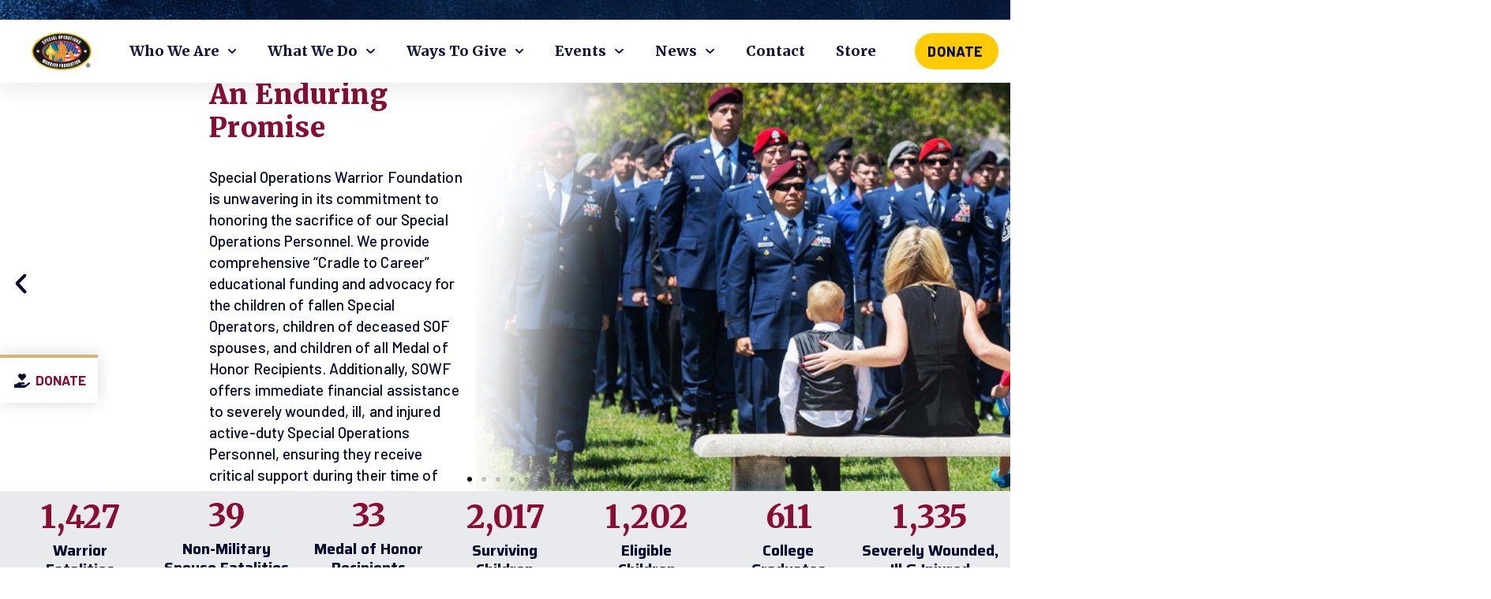

--- FILE ---
content_type: text/html; charset=UTF-8
request_url: https://specialops.org/?referral=vitalorganizer.com
body_size: 41051
content:
<!DOCTYPE html>
<html lang="en-US">

<head>
	
	<meta charset="UTF-8">
	<meta name="viewport" content="width=device-width, initial-scale=1, minimum-scale=1">
	<link rel="profile" href="http://gmpg.org/xfn/11">
		<meta name='robots' content='index, follow, max-image-preview:large, max-snippet:-1, max-video-preview:-1' />

	<!-- This site is optimized with the Yoast SEO plugin v25.6 - https://yoast.com/wordpress/plugins/seo/ -->
	<title>Special Operations Warrior Foundation</title>
	<meta name="description" content="Special Operations Warrior Foundation is a nonprofit that empowers families of the fallen and severely wounded Special Operations Warriors." />
	<link rel="canonical" href="https://specialops.org/" />
	<meta property="og:locale" content="en_US" />
	<meta property="og:type" content="website" />
	<meta property="og:title" content="Special Operations Warrior Foundation" />
	<meta property="og:description" content="Special Operations Warrior Foundation is a nonprofit that empowers families of the fallen and severely wounded Special Operations Warriors." />
	<meta property="og:url" content="https://specialops.org/" />
	<meta property="og:site_name" content="Special Operations Warrior Foundation" />
	<meta property="article:publisher" content="https://www.facebook.com/WarriorFoundation" />
	<meta property="article:modified_time" content="2026-01-13T13:38:40+00:00" />
	<meta property="og:image" content="https://specialops.org/wp-content/uploads/2022/12/SOWF.png" />
	<meta property="og:image:width" content="1600" />
	<meta property="og:image:height" content="1018" />
	<meta property="og:image:type" content="image/png" />
	<meta name="twitter:card" content="summary_large_image" />
	<meta name="twitter:site" content="@SOFWarriorFnd" />
	<script type="application/ld+json" class="yoast-schema-graph">{"@context":"https://schema.org","@graph":[{"@type":"WebPage","@id":"https://specialops.org/","url":"https://specialops.org/","name":"Special Operations Warrior Foundation","isPartOf":{"@id":"https://specialops.org/#website"},"about":{"@id":"https://specialops.org/#organization"},"primaryImageOfPage":{"@id":"https://specialops.org/#primaryimage"},"image":{"@id":"https://specialops.org/#primaryimage"},"thumbnailUrl":"https://specialops.org/wp-content/uploads/2022/12/SOWF.png","datePublished":"2024-02-12T15:33:19+00:00","dateModified":"2026-01-13T13:38:40+00:00","description":"Special Operations Warrior Foundation is a nonprofit that empowers families of the fallen and severely wounded Special Operations Warriors.","breadcrumb":{"@id":"https://specialops.org/#breadcrumb"},"inLanguage":"en-US","potentialAction":[{"@type":"ReadAction","target":["https://specialops.org/"]}]},{"@type":"ImageObject","inLanguage":"en-US","@id":"https://specialops.org/#primaryimage","url":"https://specialops.org/wp-content/uploads/2022/12/SOWF.png","contentUrl":"https://specialops.org/wp-content/uploads/2022/12/SOWF.png","width":1600,"height":1018,"caption":"SOWF Logo"},{"@type":"BreadcrumbList","@id":"https://specialops.org/#breadcrumb","itemListElement":[{"@type":"ListItem","position":1,"name":"Home"}]},{"@type":"WebSite","@id":"https://specialops.org/#website","url":"https://specialops.org/","name":"Special Operations Warrior Foundation","description":"Honoring the Legacy of America&#039;s Finest since 1980","publisher":{"@id":"https://specialops.org/#organization"},"potentialAction":[{"@type":"SearchAction","target":{"@type":"EntryPoint","urlTemplate":"https://specialops.org/?s={search_term_string}"},"query-input":{"@type":"PropertyValueSpecification","valueRequired":true,"valueName":"search_term_string"}}],"inLanguage":"en-US"},{"@type":"Organization","@id":"https://specialops.org/#organization","name":"Special Operations Warrior Foundation","url":"https://specialops.org/","logo":{"@type":"ImageObject","inLanguage":"en-US","@id":"https://specialops.org/#/schema/logo/image/","url":"https://specialops.org/wp-content/uploads/2020/11/SOWFLogo-scaled.jpg","contentUrl":"https://specialops.org/wp-content/uploads/2020/11/SOWFLogo-scaled.jpg","width":1600,"height":1033,"caption":"Special Operations Warrior Foundation"},"image":{"@id":"https://specialops.org/#/schema/logo/image/"},"sameAs":["https://www.facebook.com/WarriorFoundation","https://x.com/SOFWarriorFnd","https://www.instagram.com/sofwarriorfnd/","https://www.linkedin.com/company/sowf/","https://www.youtube.com/channel/UCQbYAAqW3BGJeT5dQZ41xzw"]}]}</script>
	<!-- / Yoast SEO plugin. -->


<link rel='dns-prefetch' href='//fonts.googleapis.com' />
<link rel="alternate" type="application/rss+xml" title="Special Operations Warrior Foundation &raquo; Feed" href="https://specialops.org/feed/" />
<link rel="alternate" type="application/rss+xml" title="Special Operations Warrior Foundation &raquo; Comments Feed" href="https://specialops.org/comments/feed/" />
<link rel="alternate" title="oEmbed (JSON)" type="application/json+oembed" href="https://specialops.org/wp-json/oembed/1.0/embed?url=https%3A%2F%2Fspecialops.org%2F" />
<link rel="alternate" title="oEmbed (XML)" type="text/xml+oembed" href="https://specialops.org/wp-json/oembed/1.0/embed?url=https%3A%2F%2Fspecialops.org%2F&#038;format=xml" />
		<!-- This site uses the Google Analytics by MonsterInsights plugin v9.11.1 - Using Analytics tracking - https://www.monsterinsights.com/ -->
							<script src="//www.googletagmanager.com/gtag/js?id=G-HT1XQGL4RH"  data-cfasync="false" data-wpfc-render="false" async></script>
			<script data-cfasync="false" data-wpfc-render="false">
				var mi_version = '9.11.1';
				var mi_track_user = true;
				var mi_no_track_reason = '';
								var MonsterInsightsDefaultLocations = {"page_location":"https:\/\/specialops.org\/?referral=vitalorganizer.com"};
								if ( typeof MonsterInsightsPrivacyGuardFilter === 'function' ) {
					var MonsterInsightsLocations = (typeof MonsterInsightsExcludeQuery === 'object') ? MonsterInsightsPrivacyGuardFilter( MonsterInsightsExcludeQuery ) : MonsterInsightsPrivacyGuardFilter( MonsterInsightsDefaultLocations );
				} else {
					var MonsterInsightsLocations = (typeof MonsterInsightsExcludeQuery === 'object') ? MonsterInsightsExcludeQuery : MonsterInsightsDefaultLocations;
				}

								var disableStrs = [
										'ga-disable-G-HT1XQGL4RH',
									];

				/* Function to detect opted out users */
				function __gtagTrackerIsOptedOut() {
					for (var index = 0; index < disableStrs.length; index++) {
						if (document.cookie.indexOf(disableStrs[index] + '=true') > -1) {
							return true;
						}
					}

					return false;
				}

				/* Disable tracking if the opt-out cookie exists. */
				if (__gtagTrackerIsOptedOut()) {
					for (var index = 0; index < disableStrs.length; index++) {
						window[disableStrs[index]] = true;
					}
				}

				/* Opt-out function */
				function __gtagTrackerOptout() {
					for (var index = 0; index < disableStrs.length; index++) {
						document.cookie = disableStrs[index] + '=true; expires=Thu, 31 Dec 2099 23:59:59 UTC; path=/';
						window[disableStrs[index]] = true;
					}
				}

				if ('undefined' === typeof gaOptout) {
					function gaOptout() {
						__gtagTrackerOptout();
					}
				}
								window.dataLayer = window.dataLayer || [];

				window.MonsterInsightsDualTracker = {
					helpers: {},
					trackers: {},
				};
				if (mi_track_user) {
					function __gtagDataLayer() {
						dataLayer.push(arguments);
					}

					function __gtagTracker(type, name, parameters) {
						if (!parameters) {
							parameters = {};
						}

						if (parameters.send_to) {
							__gtagDataLayer.apply(null, arguments);
							return;
						}

						if (type === 'event') {
														parameters.send_to = monsterinsights_frontend.v4_id;
							var hookName = name;
							if (typeof parameters['event_category'] !== 'undefined') {
								hookName = parameters['event_category'] + ':' + name;
							}

							if (typeof MonsterInsightsDualTracker.trackers[hookName] !== 'undefined') {
								MonsterInsightsDualTracker.trackers[hookName](parameters);
							} else {
								__gtagDataLayer('event', name, parameters);
							}
							
						} else {
							__gtagDataLayer.apply(null, arguments);
						}
					}

					__gtagTracker('js', new Date());
					__gtagTracker('set', {
						'developer_id.dZGIzZG': true,
											});
					if ( MonsterInsightsLocations.page_location ) {
						__gtagTracker('set', MonsterInsightsLocations);
					}
										__gtagTracker('config', 'G-HT1XQGL4RH', {"forceSSL":"true","link_attribution":"true"} );
										window.gtag = __gtagTracker;										(function () {
						/* https://developers.google.com/analytics/devguides/collection/analyticsjs/ */
						/* ga and __gaTracker compatibility shim. */
						var noopfn = function () {
							return null;
						};
						var newtracker = function () {
							return new Tracker();
						};
						var Tracker = function () {
							return null;
						};
						var p = Tracker.prototype;
						p.get = noopfn;
						p.set = noopfn;
						p.send = function () {
							var args = Array.prototype.slice.call(arguments);
							args.unshift('send');
							__gaTracker.apply(null, args);
						};
						var __gaTracker = function () {
							var len = arguments.length;
							if (len === 0) {
								return;
							}
							var f = arguments[len - 1];
							if (typeof f !== 'object' || f === null || typeof f.hitCallback !== 'function') {
								if ('send' === arguments[0]) {
									var hitConverted, hitObject = false, action;
									if ('event' === arguments[1]) {
										if ('undefined' !== typeof arguments[3]) {
											hitObject = {
												'eventAction': arguments[3],
												'eventCategory': arguments[2],
												'eventLabel': arguments[4],
												'value': arguments[5] ? arguments[5] : 1,
											}
										}
									}
									if ('pageview' === arguments[1]) {
										if ('undefined' !== typeof arguments[2]) {
											hitObject = {
												'eventAction': 'page_view',
												'page_path': arguments[2],
											}
										}
									}
									if (typeof arguments[2] === 'object') {
										hitObject = arguments[2];
									}
									if (typeof arguments[5] === 'object') {
										Object.assign(hitObject, arguments[5]);
									}
									if ('undefined' !== typeof arguments[1].hitType) {
										hitObject = arguments[1];
										if ('pageview' === hitObject.hitType) {
											hitObject.eventAction = 'page_view';
										}
									}
									if (hitObject) {
										action = 'timing' === arguments[1].hitType ? 'timing_complete' : hitObject.eventAction;
										hitConverted = mapArgs(hitObject);
										__gtagTracker('event', action, hitConverted);
									}
								}
								return;
							}

							function mapArgs(args) {
								var arg, hit = {};
								var gaMap = {
									'eventCategory': 'event_category',
									'eventAction': 'event_action',
									'eventLabel': 'event_label',
									'eventValue': 'event_value',
									'nonInteraction': 'non_interaction',
									'timingCategory': 'event_category',
									'timingVar': 'name',
									'timingValue': 'value',
									'timingLabel': 'event_label',
									'page': 'page_path',
									'location': 'page_location',
									'title': 'page_title',
									'referrer' : 'page_referrer',
								};
								for (arg in args) {
																		if (!(!args.hasOwnProperty(arg) || !gaMap.hasOwnProperty(arg))) {
										hit[gaMap[arg]] = args[arg];
									} else {
										hit[arg] = args[arg];
									}
								}
								return hit;
							}

							try {
								f.hitCallback();
							} catch (ex) {
							}
						};
						__gaTracker.create = newtracker;
						__gaTracker.getByName = newtracker;
						__gaTracker.getAll = function () {
							return [];
						};
						__gaTracker.remove = noopfn;
						__gaTracker.loaded = true;
						window['__gaTracker'] = __gaTracker;
					})();
									} else {
										console.log("");
					(function () {
						function __gtagTracker() {
							return null;
						}

						window['__gtagTracker'] = __gtagTracker;
						window['gtag'] = __gtagTracker;
					})();
									}
			</script>
							<!-- / Google Analytics by MonsterInsights -->
		<style id='wp-img-auto-sizes-contain-inline-css'>
img:is([sizes=auto i],[sizes^="auto," i]){contain-intrinsic-size:3000px 1500px}
/*# sourceURL=wp-img-auto-sizes-contain-inline-css */
</style>
<link rel='stylesheet' id='formidable-css' href='https://specialops.org/wp-content/plugins/formidable/css/formidableforms.css?ver=1141355' media='all' />
<link rel='stylesheet' id='mec-select2-style-css' href='https://specialops.org/wp-content/plugins/modern-events-calendar-lite/assets/packages/select2/select2.min.css?ver=6.5.5' media='all' />
<link rel='stylesheet' id='mec-font-icons-css' href='https://specialops.org/wp-content/plugins/modern-events-calendar-lite/assets/css/iconfonts.css?ver=6.9' media='all' />
<link rel='stylesheet' id='mec-frontend-style-css' href='https://specialops.org/wp-content/plugins/modern-events-calendar-lite/assets/css/frontend.min.css?ver=6.5.5' media='all' />
<link rel='stylesheet' id='mec-tooltip-style-css' href='https://specialops.org/wp-content/plugins/modern-events-calendar-lite/assets/packages/tooltip/tooltip.css?ver=6.9' media='all' />
<link rel='stylesheet' id='mec-tooltip-shadow-style-css' href='https://specialops.org/wp-content/plugins/modern-events-calendar-lite/assets/packages/tooltip/tooltipster-sideTip-shadow.min.css?ver=6.9' media='all' />
<link rel='stylesheet' id='featherlight-css' href='https://specialops.org/wp-content/plugins/modern-events-calendar-lite/assets/packages/featherlight/featherlight.css?ver=6.9' media='all' />
<link rel='stylesheet' id='mec-custom-google-font-css' href='https://fonts.googleapis.com/css?family=Merriweather%3A300%2C+300italic%2C+regular%2C+italic%2C+700%2C+700italic%2C+900%2C+900italic%2C+%7COpen+Sans%3A900italic%2C+900italic%2C+900italic%2C+900italic%2C+900italic%2C+900italic%2C+900italic%2C+900italic%2C+900italic%2C+900italic%2C+&#038;subset=latin%2Clatin-ext' media='all' />
<link rel='stylesheet' id='mec-lity-style-css' href='https://specialops.org/wp-content/plugins/modern-events-calendar-lite/assets/packages/lity/lity.min.css?ver=6.9' media='all' />
<link rel='stylesheet' id='mec-general-calendar-style-css' href='https://specialops.org/wp-content/plugins/modern-events-calendar-lite/assets/css/mec-general-calendar.css?ver=6.9' media='all' />
<link rel='stylesheet' id='fontawesome-css' href='https://specialops.org/wp-content/plugins/easy-sticky-sidebar/assets/css/fontawesome.css?ver=6.1.1' media='all' />
<link rel='stylesheet' id='SSuprydp_style-css' href='https://specialops.org/wp-content/plugins/easy-sticky-sidebar/assets/css/sticky-sidebar.css?ver=1.6.4' media='all' />
<link rel='stylesheet' id='sticky-sidebar-generated-css' href='https://specialops.org/wp-content/uploads/sticky-sidebar-generated.css?ver=1724095444' media='all' />
<link rel='stylesheet' id='hfe-widgets-style-css' href='https://specialops.org/wp-content/plugins/header-footer-elementor/inc/widgets-css/frontend.css?ver=2.4.0' media='all' />
<style id='wp-emoji-styles-inline-css'>

	img.wp-smiley, img.emoji {
		display: inline !important;
		border: none !important;
		box-shadow: none !important;
		height: 1em !important;
		width: 1em !important;
		margin: 0 0.07em !important;
		vertical-align: -0.1em !important;
		background: none !important;
		padding: 0 !important;
	}
/*# sourceURL=wp-emoji-styles-inline-css */
</style>
<style id='classic-theme-styles-inline-css'>
/*! This file is auto-generated */
.wp-block-button__link{color:#fff;background-color:#32373c;border-radius:9999px;box-shadow:none;text-decoration:none;padding:calc(.667em + 2px) calc(1.333em + 2px);font-size:1.125em}.wp-block-file__button{background:#32373c;color:#fff;text-decoration:none}
/*# sourceURL=/wp-includes/css/classic-themes.min.css */
</style>
<link rel='stylesheet' id='dashicons-css' href='https://specialops.org/wp-includes/css/dashicons.min.css?ver=6.9' media='all' />
<link rel='stylesheet' id='wp-video-popup-css' href='https://specialops.org/wp-content/plugins/responsive-youtube-vimeo-popup/assets/css/wp-video-popup.css?ver=2.10.1' media='all' />
<link rel='stylesheet' id='give-styles-css' href='https://specialops.org/wp-content/plugins/give/assets/dist/css/give.css?ver=3.22.1' media='all' />
<link rel='stylesheet' id='give-donation-summary-style-frontend-css' href='https://specialops.org/wp-content/plugins/give/assets/dist/css/give-donation-summary.css?ver=3.22.1' media='all' />
<link rel='stylesheet' id='hfe-style-css' href='https://specialops.org/wp-content/plugins/header-footer-elementor/assets/css/header-footer-elementor.css?ver=2.4.0' media='all' />
<link rel='stylesheet' id='elementor-frontend-css' href='https://specialops.org/wp-content/plugins/elementor/assets/css/frontend-lite.min.css?ver=3.23.0-dev6' media='all' />
<style id='elementor-frontend-inline-css'>
.elementor-lightbox{z-index:100000 !important;}
/*# sourceURL=elementor-frontend-inline-css */
</style>
<link rel='stylesheet' id='swiper-css' href='https://specialops.org/wp-content/plugins/elementor/assets/lib/swiper/v8/css/swiper.min.css?ver=8.4.5' media='all' />
<link rel='stylesheet' id='elementor-post-5603-css' href='https://specialops.org/wp-content/uploads/elementor/css/post-5603.css?ver=1768338816' media='all' />
<link rel='stylesheet' id='elementor-pro-css' href='https://specialops.org/wp-content/plugins/elementor-pro/assets/css/frontend-lite.min.css?ver=3.23.3' media='all' />
<link rel='stylesheet' id='neve-elementor-widgets-styles-css' href='https://specialops.org/wp-content/plugins/neve-pro-addon/includes/modules/elementor_booster/assets/css/style.min.css?ver=2.6.4' media='all' />
<link rel='stylesheet' id='font-awesome-5-all-css' href='https://specialops.org/wp-content/plugins/elementor/assets/lib/font-awesome/css/all.min.css?ver=2.6.4' media='all' />
<link rel='stylesheet' id='font-awesome-4-shim-css' href='https://specialops.org/wp-content/plugins/elementor/assets/lib/font-awesome/css/v4-shims.min.css?ver=3.23.0-dev6' media='all' />
<link rel='stylesheet' id='elementor-post-22374-css' href='https://specialops.org/wp-content/uploads/elementor/css/post-22374.css?ver=1768338816' media='all' />
<link rel='stylesheet' id='neve-style-css' href='https://specialops.org/wp-content/themes/neve/style-main-new.min.css?ver=3.8.3' media='all' />
<style id='neve-style-inline-css'>
.nv-meta-list li.meta:not(:last-child):after { content:"/" }.nv-meta-list .no-mobile{
			display:none;
		}.nv-meta-list li.last::after{
			content: ""!important;
		}@media (min-width: 769px) {
			.nv-meta-list .no-mobile {
				display: inline-block;
			}
			.nv-meta-list li.last:not(:last-child)::after {
		 		content: "/" !important;
			}
		}
.nav-ul li .caret svg, .nav-ul li .caret img{width:var(--smiconsize, 0.5em);height:var(--smiconsize, 0.5em);}.nav-ul .sub-menu li {border-style: var(--itembstyle);}
 :root{ --container: 748px;--postwidth:100%; --primarybtnbg: var(--nv-secondary-accent); --secondarybtnbg: #a01d22; --primarybtnhoverbg: var(--nv-c-1); --primarybtncolor: var(--nv-c-1); --secondarybtncolor: #ffffff; --primarybtnhovercolor: var(--nv-secondary-accent); --secondarybtnhovercolor: #676767;--primarybtnborderradius:0;--secondarybtnborderradius:3px;--secondarybtnborderwidth:1px;--btnpadding:13px 15px;--primarybtnpadding:13px 15px;--secondarybtnpadding:calc(13px - 1px) calc(15px - 1px); --btnlineheight: 1.6em; --bodyfontfamily: Barlow; --bodyfontsize: 15px; --bodylineheight: 1.6em; --bodyletterspacing: 0px; --bodyfontweight: 500; --bodytexttransform: none; --headingsfontfamily: Merriweather; --h1fontsize: 2em; --h1fontweight: 900; --h1lineheight: 1.6em; --h1letterspacing: 0px; --h1texttransform: capitalize; --h2fontsize: 1.3em; --h2fontweight: 900; --h2lineheight: 1.6em; --h2letterspacing: 0px; --h2texttransform: uppercase; --h3fontsize: 1.1em; --h3fontweight: 900; --h3lineheight: 1.6em; --h3letterspacing: 0px; --h3texttransform: capitalize; --h4fontsize: 1em; --h4fontweight: 700; --h4lineheight: 1.6em; --h4letterspacing: 0px; --h4texttransform: uppercase; --h5fontsize: 0.75em; --h5fontweight: 900; --h5lineheight: 1.6em; --h5letterspacing: 0px; --h5texttransform: capitalize; --h6fontsize: 0.75em; --h6fontweight: 600; --h6lineheight: 1.6em; --h6letterspacing: 0px; --h6texttransform: uppercase;--formfieldborderwidth:2px;--formfieldborderradius:3px; --formfieldbgcolor: var(--nv-site-bg); --formfieldbordercolor: #dddddd; --formfieldcolor: var(--nv-text-color);--formfieldpadding:10px 12px; } .has-neve-button-color-color{ color: var(--nv-secondary-accent)!important; } .has-neve-button-color-background-color{ background-color: var(--nv-secondary-accent)!important; } .single-post-container .alignfull > [class*="__inner-container"], .single-post-container .alignwide > [class*="__inner-container"]{ max-width:718px } .nv-meta-list{ --avatarsize: 20px; } .single .nv-meta-list{ --avatarsize: 20px; } .blog .blog-entry-title, .archive .blog-entry-title{ --fontweight: 700; } .neve-main{ --boxshadow:0 10px 20px rgba(0, 0, 0, 0.1), 0 4px 8px rgba(0, 0, 0, 0.1); } .nv-post-cover{ --height: 250px;--padding:40px 15px;--justify: flex-start; --textalign: left; --valign: center; } .nv-post-cover .nv-title-meta-wrap, .nv-page-title-wrap, .entry-header{ --textalign: left; } .nv-is-boxed.nv-title-meta-wrap{ --padding:40px 15px; --bgcolor: var(--nv-dark-bg); } .nv-overlay{ --opacity: 50; --blendmode: normal; } .nv-is-boxed.nv-comments-wrap{ --padding:20px; } .nv-is-boxed.comment-respond{ --padding:20px; } .single:not(.single-product), .page{ --c-vspace:0 0 0 0;; } .global-styled{ --bgcolor: var(--nv-site-bg); } .header-top{ --rowbcolor: var(--nv-light-bg); --color: var(--nv-text-dark-bg); --bgcolor: var(--nv-c-1); } .header-main{ --rowbcolor: #ffffff; --color: var(--nv-text-color); --bgcolor: #ffffff; } .header-bottom{ --rowbcolor: var(--nv-light-bg); --color: var(--nv-text-color); --bgcolor: #ffffff; } .header-menu-sidebar-bg{ --justify: flex-start; --textalign: left;--flexg: 1;--wrapdropdownwidth: auto; --color: var(--nv-c-1); --bgcolor: #ffffff; } .header-menu-sidebar{ width: 182px; } .builder-item--logo{ --maxwidth: 80px; --fs: 24px;--padding:10px 0;--margin:0; --textalign: left;--justify: flex-start; } .builder-item--nav-icon,.header-menu-sidebar .close-sidebar-panel .navbar-toggle{ --color: var(--nv-c-1);--borderradius:3px;--borderwidth:0; } .builder-item--nav-icon{ --label-margin:0 5px 0 0;;--padding:10px 15px;--margin:0; } .builder-item--primary-menu{ --color: #1b1d40; --hovercolor: #ffcb05; --hovertextcolor: var(--nv-text-color); --activecolor: #224573; --spacing: 20px; --height: 25px; --smiconsize: 7px;--padding:0;--margin:0; --fontfamily: Barlow; --fontsize: 1em; --lineheight: 1.6em; --letterspacing: 0px; --fontweight: 600; --texttransform: uppercase; --iconsize: 1em; } .builder-item--primary-menu .sub-menu{ --bstyle: none; --itembstyle: none; } .hfg-is-group.has-primary-menu .inherit-ff{ --inheritedff: Barlow; --inheritedfw: 600; } .builder-item--button_base{ --primarybtnbg: #ffcb05; --primarybtncolor: var(--nv-c-1); --primarybtnhoverbg: var(--nv-c-1); --primarybtnhovercolor: #ffcb05;--primarybtnborderradius:16px;--primarybtnshadow:none;--primarybtnhovershadow:none;--padding:8px 12px;--margin:0; } .builder-item--header_search_responsive{ --iconsize: 20px; --color: #ffffff; --formfieldfontsize: 14px;--formfieldborderwidth:2px;--formfieldborderradius:2px; --formfieldbgcolor: var(--nv-site-bg); --formfieldbordercolor: var(--nv-text-color); --formfieldcolor: var(--nv-text-color); --height: 40px;--padding:0 10px;--margin:0; } .builder-item--social_icons{ --spacing: 7px; --borderradius: 0px; --icon-size: 14px;--padding:0;--margin:0; } .footer-top-inner .row{ grid-template-columns:3fr 1fr 1fr 1fr; --valign: flex-start; } .footer-top{ --rowbcolor: rgba(0,0,0,0); --color: var(--nv-site-bg); --bgcolor: var(--nv-c-1); } .footer-main-inner .row{ grid-template-columns:1fr 1fr 1fr; --valign: center; } .footer-main{ --rowbcolor: rgba(0,0,0,0); --color: var(--nv-site-bg); --bgcolor: var(--nv-c-1); } .footer-bottom-inner .row{ grid-template-columns:1fr; --valign: flex-start; } .footer-bottom{ --rowbcolor: var(--nv-c-1); --color: var(--nv-site-bg); --bgcolor: var(--nv-c-1); } .builder-item--footer-one-widgets{ --padding:0;--margin:0; --textalign: left;--justify: flex-start; } .builder-item--footer-two-widgets{ --padding:0;--margin:0; --textalign: left;--justify: flex-start; } .builder-item--footer-three-widgets{ --padding:0;--margin:0; --textalign: left;--justify: flex-start; } .builder-item--footer-four-widgets{ --padding:0;--margin:0; --textalign: left;--justify: flex-start; } .builder-item--footer_copyright{ --color: var(--nv-site-bg);--padding:0;--margin:0; --fontsize: 1em; --lineheight: 1.6em; --letterspacing: 0px; --fontweight: 500; --texttransform: none; --iconsize: 1em; --textalign: center;--justify: center; } .page_header-top{ --rowbcolor: var(--nv-light-bg); --color: var(--nv-text-color);--bgimage:none;--bgposition:45% 42%;;--bgoverlayopacity:0.5; } .page_header-bottom{ --rowbcolor: var(--nv-light-bg); --color: var(--nv-text-color); --bgcolor: #ffffff; } .nv-post-share a{ --iconsizesocial: 20px; --iconpaddingsocial: 15px; } .nv-post-share{ --iconalignsocial: left; --icongapsocial: 10px; } .nv-index-posts{ --gridspacing: 30px; --borderradius: 0px; --bordercolor: var(--nv-light-bg); --borderwidth: 1px; } @media(min-width: 576px){ :root{ --container: 992px;--postwidth:33.333333333333%;--btnpadding:13px 15px;--primarybtnpadding:13px 15px;--secondarybtnpadding:calc(13px - 1px) calc(15px - 1px); --btnlineheight: 1.6em; --bodyfontsize: 16px; --bodylineheight: 1.6em; --bodyletterspacing: 0px; --h1fontsize: 1.5em; --h1lineheight: 1.6em; --h1letterspacing: 0px; --h2fontsize: 1.3em; --h2lineheight: 1.6em; --h2letterspacing: 0px; --h3fontsize: 1.1em; --h3lineheight: 1.6em; --h3letterspacing: 0px; --h4fontsize: 1em; --h4lineheight: 1.6em; --h4letterspacing: 0px; --h5fontsize: 0.75em; --h5lineheight: 1.6em; --h5letterspacing: 0px; --h6fontsize: 0.75em; --h6lineheight: 1.6em; --h6letterspacing: 0px; } .single-post-container .alignfull > [class*="__inner-container"], .single-post-container .alignwide > [class*="__inner-container"]{ max-width:962px } .nv-meta-list{ --avatarsize: 20px; } .single .nv-meta-list{ --avatarsize: 20px; } .nv-post-cover{ --height: 320px;--padding:60px 30px;--justify: flex-start; --textalign: left; --valign: center; } .nv-post-cover .nv-title-meta-wrap, .nv-page-title-wrap, .entry-header{ --textalign: left; } .nv-is-boxed.nv-title-meta-wrap{ --padding:60px 30px; } .nv-is-boxed.nv-comments-wrap{ --padding:30px; } .nv-is-boxed.comment-respond{ --padding:30px; } .single:not(.single-product), .page{ --c-vspace:0 0 0 0;; } .header-menu-sidebar-bg{ --justify: flex-start; --textalign: left;--flexg: 1;--wrapdropdownwidth: auto; } .header-menu-sidebar{ width: 350px; } .builder-item--logo{ --maxwidth: 184px; --fs: 24px;--padding:10px 0;--margin:0; --textalign: left;--justify: flex-start; } .builder-item--nav-icon{ --label-margin:0 5px 0 0;;--padding:10px 15px;--margin:0; } .builder-item--primary-menu{ --spacing: 20px; --height: 25px; --smiconsize: 7px;--padding:0;--margin:0; --fontsize: 1em; --lineheight: 1.6em; --letterspacing: 0px; --iconsize: 1em; } .builder-item--button_base{ --padding:8px 12px;--margin:0; } .builder-item--header_search_responsive{ --formfieldfontsize: 14px;--formfieldborderwidth:2px;--formfieldborderradius:2px; --height: 40px;--padding:0 10px;--margin:0; } .builder-item--social_icons{ --spacing: 7px; --borderradius: 0px; --icon-size: 14px;--padding:0;--margin:0; } .builder-item--footer-one-widgets{ --padding:0;--margin:0; --textalign: left;--justify: flex-start; } .builder-item--footer-two-widgets{ --padding:0;--margin:0; --textalign: left;--justify: flex-start; } .builder-item--footer-three-widgets{ --padding:0;--margin:0; --textalign: left;--justify: flex-start; } .builder-item--footer-four-widgets{ --padding:0;--margin:0; --textalign: left;--justify: flex-start; } .builder-item--footer_copyright{ --padding:0;--margin:0; --fontsize: 1em; --lineheight: 1.6em; --letterspacing: 0px; --iconsize: 1em; --textalign: center;--justify: center; } .nv-post-share a{ --iconsizesocial: 20px; --iconpaddingsocial: 15px; } .nv-post-share{ --iconalignsocial: left; --icongapsocial: 10px; } .nv-index-posts{ --gridspacing: 30px; --borderwidth: 1px; } }@media(min-width: 960px){ :root{ --container: 1170px;--postwidth:33.333333333333%;--btnpadding:13px 15px;--primarybtnpadding:13px 15px;--secondarybtnpadding:calc(13px - 1px) calc(15px - 1px); --btnlineheight: 1.6em; --btnletterspacing: 0.4px; --bodyfontsize: 17px; --bodylineheight: 1.6em; --bodyletterspacing: 0px; --h1fontsize: 02em; --h1lineheight: 1.5em; --h1letterspacing: 1.7px; --h2fontsize: 01.75em; --h2lineheight: 1.5em; --h2letterspacing: 1.5px; --h3fontsize: 1.5em; --h3lineheight: 1.5em; --h3letterspacing: 1px; --h4fontsize: 1.25em; --h4lineheight: 1.5em; --h4letterspacing: 1px; --h5fontsize: 1em; --h5lineheight: 1.5em; --h5letterspacing: 0.5px; --h6fontsize: 1em; --h6lineheight: 1.5em; --h6letterspacing: 0.5px; } body:not(.single):not(.archive):not(.blog):not(.search):not(.error404) .neve-main > .container .col, body.post-type-archive-course .neve-main > .container .col, body.post-type-archive-llms_membership .neve-main > .container .col{ max-width: 100%; } body:not(.single):not(.archive):not(.blog):not(.search):not(.error404) .nv-sidebar-wrap, body.post-type-archive-course .nv-sidebar-wrap, body.post-type-archive-llms_membership .nv-sidebar-wrap{ max-width: 0%; } .neve-main > .archive-container .nv-index-posts.col{ max-width: 100%; } .neve-main > .archive-container .nv-sidebar-wrap{ max-width: 0%; } .neve-main > .single-post-container .nv-single-post-wrap.col{ max-width: 70%; } .single-post-container .alignfull > [class*="__inner-container"], .single-post-container .alignwide > [class*="__inner-container"]{ max-width:789px } .container-fluid.single-post-container .alignfull > [class*="__inner-container"], .container-fluid.single-post-container .alignwide > [class*="__inner-container"]{ max-width:calc(70% + 15px) } .neve-main > .single-post-container .nv-sidebar-wrap{ max-width: 30%; } .nv-meta-list{ --avatarsize: 20px; } .single .nv-meta-list{ --avatarsize: 20px; } .blog .blog-entry-title, .archive .blog-entry-title{ --fontsize: 20px; --letterspacing: -0.1px; } .blog .entry-summary, .archive .entry-summary, .blog .post-pages-links{ --fontsize: 16px; --lineheight: 1.2em; } .nv-post-cover{ --height: 400px;--padding:60px 40px;--justify: flex-start; --textalign: left; --valign: center; } .nv-post-cover .nv-title-meta-wrap, .nv-page-title-wrap, .entry-header{ --textalign: left; } .nv-is-boxed.nv-title-meta-wrap{ --padding:60px 40px; } .nv-is-boxed.nv-comments-wrap{ --padding:40px; } .nv-is-boxed.comment-respond{ --padding:40px; } .single:not(.single-product), .page{ --c-vspace:0 0 0 0;; } .header-top{ --height:53px; } .header-main{ --height:170px; } .header-menu-sidebar-bg{ --justify: flex-start; --textalign: left;--flexg: 1;--wrapdropdownwidth: auto; } .header-menu-sidebar{ width: 350px; } .builder-item--logo{ --maxwidth: 216px; --fs: 24px;--padding:0;--margin:0; --textalign: left;--justify: flex-start; } .builder-item--nav-icon{ --label-margin:0 5px 0 0;;--padding:10px 15px;--margin:0; } .builder-item--primary-menu{ --spacing: 20px; --height: 40px; --smiconsize: 7px;--padding:0;--margin:-1px; --fontsize: 0.9em; --lineheight: 1em; --letterspacing: 0px; --iconsize: 0.9em; } .builder-item--button_base{ --padding:8px 12px;--margin:0; } .builder-item--header_search_responsive{ --formfieldfontsize: 14px;--formfieldborderwidth:2px;--formfieldborderradius:2px; --height: 40px;--padding:0 10px;--margin:0; } .builder-item--social_icons{ --spacing: 7px; --borderradius: 0px; --icon-size: 14px;--padding:0;--margin:0; } .builder-item--footer-one-widgets{ --padding:0;--margin:0; --textalign: left;--justify: flex-start; } .builder-item--footer-two-widgets{ --padding:0;--margin:0; --textalign: left;--justify: flex-start; } .builder-item--footer-three-widgets{ --padding:0;--margin:0; --textalign: left;--justify: flex-start; } .builder-item--footer-four-widgets{ --padding:0;--margin:0; --textalign: left;--justify: flex-start; } .builder-item--footer_copyright{ --padding:0;--margin:0; --fontsize: 0.75em; --lineheight: 1.6em; --letterspacing: 0px; --iconsize: 0.75em; --textalign: center;--justify: center; } .nv-post-share a{ --iconsizesocial: 20px; --iconpaddingsocial: 15px; } .nv-post-share{ --iconalignsocial: left; --icongapsocial: 10px; } .nv-index-posts{ --gridspacing: 50px; --borderwidth: 1px; } }.nv-content-wrap .elementor a:not(.button):not(.wp-block-file__button){ text-decoration: none; }:root{--nv-primary-accent:#a01d22;--nv-secondary-accent:#ffcb05;--nv-site-bg:#ffffff;--nv-light-bg:#ffffff;--nv-dark-bg:#14171c;--nv-text-color:#1b1d40;--nv-text-dark-bg:#ffffff;--nv-c-1:#050a30;--nv-c-2:#f37262;--nv-fallback-ff:Arial, Helvetica, sans-serif;}
:root{--e-global-color-nvprimaryaccent:#a01d22;--e-global-color-nvsecondaryaccent:#ffcb05;--e-global-color-nvsitebg:#ffffff;--e-global-color-nvlightbg:#ffffff;--e-global-color-nvdarkbg:#14171c;--e-global-color-nvtextcolor:#1b1d40;--e-global-color-nvtextdarkbg:#ffffff;--e-global-color-nvc1:#050a30;--e-global-color-nvc2:#f37262;}
 @media(min-width: 960px) { #content.neve-main .container-fluid .alignfull > [class*="__inner-container"],#content.neve-main .container-fluid .alignwide > [class*="__inner-container"]{ max-width: calc(100% + 15px); } #content.neve-main > .container-fluid > .row > .col{ max-width: 100%; } body:not(.neve-off-canvas) #content.neve-main > .container-fluid > .row > .nv-sidebar-wrap, body:not(.neve-off-canvas) #content.neve-main > .container-fluid > .row > .nv-sidebar-wrap.shop-sidebar { max-width: 0%; } } 
/*# sourceURL=neve-style-inline-css */
</style>
<link rel='stylesheet' id='neve-blog-pro-css' href='https://specialops.org/wp-content/plugins/neve-pro-addon/includes/modules/blog_pro/assets/style.min.css?ver=2.6.4' media='all' />
<link rel='stylesheet' id='elementor-post-18455-css' href='https://specialops.org/wp-content/uploads/elementor/css/post-18455.css?ver=1768338816' media='all' />
<link rel='stylesheet' id='elementor-post-18436-css' href='https://specialops.org/wp-content/uploads/elementor/css/post-18436.css?ver=1768338817' media='all' />
<link rel='stylesheet' id='popup-maker-site-css' href='//specialops.org/wp-content/uploads/pum/pum-site-styles.css?generated=1749736111&#038;ver=1.20.4' media='all' />
<link rel='stylesheet' id='hfe-elementor-icons-css' href='https://specialops.org/wp-content/plugins/elementor/assets/lib/eicons/css/elementor-icons.min.css?ver=5.34.0' media='all' />
<link rel='stylesheet' id='hfe-icons-list-css' href='https://specialops.org/wp-content/plugins/elementor/assets/css/widget-icon-list.min.css?ver=3.24.3' media='all' />
<link rel='stylesheet' id='hfe-social-icons-css' href='https://specialops.org/wp-content/plugins/elementor/assets/css/widget-social-icons.min.css?ver=3.24.0' media='all' />
<link rel='stylesheet' id='hfe-social-share-icons-brands-css' href='https://specialops.org/wp-content/plugins/elementor/assets/lib/font-awesome/css/brands.css?ver=5.15.3' media='all' />
<link rel='stylesheet' id='hfe-social-share-icons-fontawesome-css' href='https://specialops.org/wp-content/plugins/elementor/assets/lib/font-awesome/css/fontawesome.css?ver=5.15.3' media='all' />
<link rel='stylesheet' id='hfe-nav-menu-icons-css' href='https://specialops.org/wp-content/plugins/elementor/assets/lib/font-awesome/css/solid.css?ver=5.15.3' media='all' />
<link rel='stylesheet' id='hfe-widget-blockquote-css' href='https://specialops.org/wp-content/plugins/elementor-pro/assets/css/widget-blockquote.min.css?ver=3.25.0' media='all' />
<link rel='stylesheet' id='hfe-mega-menu-css' href='https://specialops.org/wp-content/plugins/elementor-pro/assets/css/widget-mega-menu.min.css?ver=3.26.2' media='all' />
<link rel='stylesheet' id='hfe-nav-menu-widget-css' href='https://specialops.org/wp-content/plugins/elementor-pro/assets/css/widget-nav-menu.min.css?ver=3.26.0' media='all' />
<link rel='stylesheet' id='neve-google-font-barlow-css' href='//fonts.googleapis.com/css?family=Barlow%3A600%2C400%2C500&#038;display=swap&#038;ver=3.8.3' media='all' />
<link rel='stylesheet' id='neve-google-font-merriweather-css' href='//fonts.googleapis.com/css?family=Merriweather%3A500%2C400%2C900%2C700%2C600&#038;display=swap&#038;ver=3.8.3' media='all' />
<link rel='stylesheet' id='hfg_module-css' href='https://specialops.org/wp-content/plugins/neve-pro-addon/includes/modules/header_footer_grid/assets/style.min.css?ver=2.6.4' media='all' />
<link rel='stylesheet' id='google-fonts-1-css' href='https://fonts.googleapis.com/css?family=Barlow%3A100%2C100italic%2C200%2C200italic%2C300%2C300italic%2C400%2C400italic%2C500%2C500italic%2C600%2C600italic%2C700%2C700italic%2C800%2C800italic%2C900%2C900italic%7CBarlow+Semi+Condensed%3A100%2C100italic%2C200%2C200italic%2C300%2C300italic%2C400%2C400italic%2C500%2C500italic%2C600%2C600italic%2C700%2C700italic%2C800%2C800italic%2C900%2C900italic%7CMerriweather%3A100%2C100italic%2C200%2C200italic%2C300%2C300italic%2C400%2C400italic%2C500%2C500italic%2C600%2C600italic%2C700%2C700italic%2C800%2C800italic%2C900%2C900italic%7CSaira%3A100%2C100italic%2C200%2C200italic%2C300%2C300italic%2C400%2C400italic%2C500%2C500italic%2C600%2C600italic%2C700%2C700italic%2C800%2C800italic%2C900%2C900italic&#038;display=auto&#038;ver=6.9' media='all' />
<link rel="preconnect" href="https://fonts.gstatic.com/" crossorigin><script src="https://specialops.org/wp-includes/js/jquery/jquery.min.js?ver=3.7.1" id="jquery-core-js"></script>
<script src="https://specialops.org/wp-includes/js/jquery/jquery-migrate.min.js?ver=3.4.1" id="jquery-migrate-js"></script>
<script id="jquery-js-after">
!function($){"use strict";$(document).ready(function(){$(this).scrollTop()>100&&$(".hfe-scroll-to-top-wrap").removeClass("hfe-scroll-to-top-hide"),$(window).scroll(function(){$(this).scrollTop()<100?$(".hfe-scroll-to-top-wrap").fadeOut(300):$(".hfe-scroll-to-top-wrap").fadeIn(300)}),$(".hfe-scroll-to-top-wrap").on("click",function(){$("html, body").animate({scrollTop:0},300);return!1})})}(jQuery);
!function($){'use strict';$(document).ready(function(){var bar=$('.hfe-reading-progress-bar');if(!bar.length)return;$(window).on('scroll',function(){var s=$(window).scrollTop(),d=$(document).height()-$(window).height(),p=d? s/d*100:0;bar.css('width',p+'%')});});}(jQuery);
//# sourceURL=jquery-js-after
</script>
<script src="https://specialops.org/wp-content/plugins/modern-events-calendar-lite/assets/js/mec-general-calendar.js?ver=6.5.5" id="mec-general-calendar-script-js"></script>
<script id="mec-frontend-script-js-extra">
var mecdata = {"day":"day","days":"days","hour":"hour","hours":"hours","minute":"minute","minutes":"minutes","second":"second","seconds":"seconds","elementor_edit_mode":"no","recapcha_key":"","ajax_url":"https://specialops.org/wp-admin/admin-ajax.php","fes_nonce":"dad76232fe","current_year":"2026","current_month":"01","datepicker_format":"mm/dd/yy&m/d/Y"};
//# sourceURL=mec-frontend-script-js-extra
</script>
<script src="https://specialops.org/wp-content/plugins/modern-events-calendar-lite/assets/js/frontend.js?ver=6.5.5" id="mec-frontend-script-js"></script>
<script src="https://specialops.org/wp-content/plugins/modern-events-calendar-lite/assets/js/events.js?ver=6.5.5" id="mec-events-script-js"></script>
<script src="https://specialops.org/wp-content/plugins/easy-sticky-sidebar/assets/js/sticky-sidebar.js?ver=1.6.4" id="SSuprydp_script-js"></script>
<script src="https://specialops.org/wp-content/plugins/google-analytics-for-wordpress/assets/js/frontend-gtag.min.js?ver=9.11.1" id="monsterinsights-frontend-script-js" async data-wp-strategy="async"></script>
<script data-cfasync="false" data-wpfc-render="false" id='monsterinsights-frontend-script-js-extra'>var monsterinsights_frontend = {"js_events_tracking":"true","download_extensions":"doc,pdf,ppt,zip,xls,docx,pptx,xlsx","inbound_paths":"[{\"path\":\"\\\/go\\\/\",\"label\":\"affiliate\"},{\"path\":\"\\\/recommend\\\/\",\"label\":\"affiliate\"}]","home_url":"https:\/\/specialops.org","hash_tracking":"false","v4_id":"G-HT1XQGL4RH"};</script>
<script src="https://specialops.org/wp-includes/js/dist/hooks.min.js?ver=dd5603f07f9220ed27f1" id="wp-hooks-js"></script>
<script src="https://specialops.org/wp-includes/js/dist/i18n.min.js?ver=c26c3dc7bed366793375" id="wp-i18n-js"></script>
<script id="wp-i18n-js-after">
wp.i18n.setLocaleData( { 'text direction\u0004ltr': [ 'ltr' ] } );
//# sourceURL=wp-i18n-js-after
</script>
<script id="give-js-extra">
var give_global_vars = {"ajaxurl":"https://specialops.org/wp-admin/admin-ajax.php","checkout_nonce":"3c49fcf415","currency":"USD","currency_sign":"$","currency_pos":"before","thousands_separator":",","decimal_separator":".","no_gateway":"Please select a payment method.","bad_minimum":"The minimum custom donation amount for this form is","bad_maximum":"The maximum custom donation amount for this form is","general_loading":"Loading...","purchase_loading":"Please Wait...","textForOverlayScreen":"\u003Ch3\u003EProcessing...\u003C/h3\u003E\u003Cp\u003EThis will only take a second!\u003C/p\u003E","number_decimals":"2","is_test_mode":"1","give_version":"3.22.1","magnific_options":{"main_class":"give-modal","close_on_bg_click":false},"form_translation":{"payment-mode":"Please select payment mode.","give_first":"Please enter your first name.","give_last":"Please enter your last name.","give_email":"Please enter a valid email address.","give_user_login":"Invalid email address or username.","give_user_pass":"Enter a password.","give_user_pass_confirm":"Enter the password confirmation.","give_agree_to_terms":"You must agree to the terms and conditions."},"confirm_email_sent_message":"Please check your email and click on the link to access your complete donation history.","ajax_vars":{"ajaxurl":"https://specialops.org/wp-admin/admin-ajax.php","ajaxNonce":"978a78955d","loading":"Loading","select_option":"Please select an option","default_gateway":"manual","permalinks":"1","number_decimals":2},"cookie_hash":"79357676035074846e47737b28b77f05","session_nonce_cookie_name":"wp-give_session_reset_nonce_79357676035074846e47737b28b77f05","session_cookie_name":"wp-give_session_79357676035074846e47737b28b77f05","delete_session_nonce_cookie":"0"};
var giveApiSettings = {"root":"https://specialops.org/wp-json/give-api/v2/","rest_base":"give-api/v2"};
//# sourceURL=give-js-extra
</script>
<script src="https://specialops.org/wp-content/plugins/give/assets/dist/js/give.js?ver=9cbf3d9eb5dd62d5" id="give-js"></script>
<script src="https://specialops.org/wp-content/plugins/elementor/assets/lib/font-awesome/js/v4-shims.min.js?ver=3.23.0-dev6" id="font-awesome-4-shim-js"></script>
<link rel="https://api.w.org/" href="https://specialops.org/wp-json/" /><link rel="alternate" title="JSON" type="application/json" href="https://specialops.org/wp-json/wp/v2/pages/22374" /><link rel="EditURI" type="application/rsd+xml" title="RSD" href="https://specialops.org/xmlrpc.php?rsd" />
<meta name="generator" content="WordPress 6.9" />
<link rel='shortlink' href='https://specialops.org/' />

		<!-- GA Google Analytics @ https://m0n.co/ga -->
		<script async src="https://www.googletagmanager.com/gtag/js?id=G-34XFE32YF1"></script>
		<script>
			window.dataLayer = window.dataLayer || [];
			function gtag(){dataLayer.push(arguments);}
			gtag('js', new Date());
			gtag('config', 'G-34XFE32YF1');
		</script>

		<script id="scfm-url-js">
	if (window.location.search.includes('scfm-mobile=1')) {
		const url = new URL(window.location.href);
		const searchParams = url.searchParams;
		searchParams.delete('scfm-mobile');
		const newUrl = url.origin + url.pathname + (searchParams.toString() ? "?" + searchParams.toString() : "") + url.hash;
		window.history.replaceState(null, "", newUrl);
	}
	</script>
	<meta name="generator" content="Give v3.22.1" />
<script type="text/javascript">document.documentElement.className += " js";</script>

		<script>
		(function(h,o,t,j,a,r){
			h.hj=h.hj||function(){(h.hj.q=h.hj.q||[]).push(arguments)};
			h._hjSettings={hjid:3551726,hjsv:5};
			a=o.getElementsByTagName('head')[0];
			r=o.createElement('script');r.async=1;
			r.src=t+h._hjSettings.hjid+j+h._hjSettings.hjsv;
			a.appendChild(r);
		})(window,document,'//static.hotjar.com/c/hotjar-','.js?sv=');
		</script>
		<meta name="generator" content="Elementor 3.23.0-dev6; features: e_optimized_css_loading, e_font_icon_svg, additional_custom_breakpoints, e_optimized_control_loading, e_lazyload, e_element_cache; settings: css_print_method-external, google_font-enabled, font_display-auto">
			<style>
				.e-con.e-parent:nth-of-type(n+4):not(.e-lazyloaded):not(.e-no-lazyload),
				.e-con.e-parent:nth-of-type(n+4):not(.e-lazyloaded):not(.e-no-lazyload) * {
					background-image: none !important;
				}
				@media screen and (max-height: 1024px) {
					.e-con.e-parent:nth-of-type(n+3):not(.e-lazyloaded):not(.e-no-lazyload),
					.e-con.e-parent:nth-of-type(n+3):not(.e-lazyloaded):not(.e-no-lazyload) * {
						background-image: none !important;
					}
				}
				@media screen and (max-height: 640px) {
					.e-con.e-parent:nth-of-type(n+2):not(.e-lazyloaded):not(.e-no-lazyload),
					.e-con.e-parent:nth-of-type(n+2):not(.e-lazyloaded):not(.e-no-lazyload) * {
						background-image: none !important;
					}
				}
			</style>
			<link rel="icon" href="https://specialops.org/wp-content/uploads/2023/02/cropped-SOWF-Site-Icon-32x32.png" sizes="32x32" />
<link rel="icon" href="https://specialops.org/wp-content/uploads/2023/02/cropped-SOWF-Site-Icon-192x192.png" sizes="192x192" />
<link rel="apple-touch-icon" href="https://specialops.org/wp-content/uploads/2023/02/cropped-SOWF-Site-Icon-180x180.png" />
<meta name="msapplication-TileImage" content="https://specialops.org/wp-content/uploads/2023/02/cropped-SOWF-Site-Icon-270x270.png" />
		<style id="wp-custom-css">
			@media only screen and (max-device-width:800px) {
html{
    overflow-x: visible !important;
}
}		</style>
		<style type="text/css">.mec-wrap, .mec-wrap div:not([class^="elementor-"]), .lity-container, .mec-wrap h1, .mec-wrap h2, .mec-wrap h3, .mec-wrap h4, .mec-wrap h5, .mec-wrap h6, .entry-content .mec-wrap h1, .entry-content .mec-wrap h2, .entry-content .mec-wrap h3, .entry-content .mec-wrap h4, .entry-content .mec-wrap h5, .entry-content .mec-wrap h6, .mec-wrap .mec-totalcal-box input[type="submit"], .mec-wrap .mec-totalcal-box .mec-totalcal-view span, .mec-agenda-event-title a, .lity-content .mec-events-meta-group-booking select, .lity-content .mec-book-ticket-variation h5, .lity-content .mec-events-meta-group-booking input[type="number"], .lity-content .mec-events-meta-group-booking input[type="text"], .lity-content .mec-events-meta-group-booking input[type="email"],.mec-organizer-item a, .mec-single-event .mec-events-meta-group-booking ul.mec-book-tickets-container li.mec-book-ticket-container label { font-family: "Montserrat", -apple-system, BlinkMacSystemFont, "Segoe UI", Roboto, sans-serif;}.mec-event-content p, .mec-search-bar-result .mec-event-detail{ font-family: Roboto, sans-serif;} .mec-wrap .mec-totalcal-box input, .mec-wrap .mec-totalcal-box select, .mec-checkboxes-search .mec-searchbar-category-wrap, .mec-wrap .mec-totalcal-box .mec-totalcal-view span { font-family: "Roboto", Helvetica, Arial, sans-serif; }.mec-event-grid-modern .event-grid-modern-head .mec-event-day, .mec-event-list-minimal .mec-time-details, .mec-event-list-minimal .mec-event-detail, .mec-event-list-modern .mec-event-detail, .mec-event-grid-minimal .mec-time-details, .mec-event-grid-minimal .mec-event-detail, .mec-event-grid-simple .mec-event-detail, .mec-event-cover-modern .mec-event-place, .mec-event-cover-clean .mec-event-place, .mec-calendar .mec-event-article .mec-localtime-details div, .mec-calendar .mec-event-article .mec-event-detail, .mec-calendar.mec-calendar-daily .mec-calendar-d-top h2, .mec-calendar.mec-calendar-daily .mec-calendar-d-top h3, .mec-toggle-item-col .mec-event-day, .mec-weather-summary-temp { font-family: "Roboto", sans-serif; } .mec-fes-form, .mec-fes-list, .mec-fes-form input, .mec-event-date .mec-tooltip .box, .mec-event-status .mec-tooltip .box, .ui-datepicker.ui-widget, .mec-fes-form button[type="submit"].mec-fes-sub-button, .mec-wrap .mec-timeline-events-container p, .mec-wrap .mec-timeline-events-container h4, .mec-wrap .mec-timeline-events-container div, .mec-wrap .mec-timeline-events-container a, .mec-wrap .mec-timeline-events-container span { font-family: -apple-system, BlinkMacSystemFont, "Segoe UI", Roboto, sans-serif !important; }.mec-hourly-schedule-speaker-name, .mec-events-meta-group-countdown .countdown-w span, .mec-single-event .mec-event-meta dt, .mec-hourly-schedule-speaker-job-title, .post-type-archive-mec-events h1, .mec-ticket-available-spots .mec-event-ticket-name, .tax-mec_category h1, .mec-wrap h1, .mec-wrap h2, .mec-wrap h3, .mec-wrap h4, .mec-wrap h5, .mec-wrap h6,.entry-content .mec-wrap h1, .entry-content .mec-wrap h2, .entry-content .mec-wrap h3,.entry-content  .mec-wrap h4, .entry-content .mec-wrap h5, .entry-content .mec-wrap h6{ font-family: 'Merriweather', Helvetica, Arial, sans-serif;}.mec-single-event .mec-event-meta .mec-events-event-cost, .mec-event-data-fields .mec-event-data-field-item .mec-event-data-field-value, .mec-event-data-fields .mec-event-data-field-item .mec-event-data-field-name, .mec-wrap .info-msg div, .mec-wrap .mec-error div, .mec-wrap .mec-success div, .mec-wrap .warning-msg div, .mec-breadcrumbs .mec-current, .mec-events-meta-group-tags, .mec-single-event .mec-events-meta-group-booking .mec-event-ticket-available, .mec-single-modern .mec-single-event-bar>div dd, .mec-single-event .mec-event-meta dd, .mec-single-event .mec-event-meta dd a, .mec-next-occ-booking span, .mec-hourly-schedule-speaker-description, .mec-single-event .mec-speakers-details ul li .mec-speaker-job-title, .mec-single-event .mec-speakers-details ul li .mec-speaker-name, .mec-event-data-field-items, .mec-load-more-button, .mec-events-meta-group-tags a, .mec-events-button, .mec-wrap abbr, .mec-event-schedule-content dl dt, .mec-breadcrumbs a, .mec-breadcrumbs span .mec-event-content p, .mec-wrap p { font-family: 'Open Sans',sans-serif; font-weight:300;}.mec-event-grid-minimal .mec-modal-booking-button:hover, .mec-events-timeline-wrap .mec-organizer-item a, .mec-events-timeline-wrap .mec-organizer-item:after, .mec-events-timeline-wrap .mec-shortcode-organizers i, .mec-timeline-event .mec-modal-booking-button, .mec-wrap .mec-map-lightbox-wp.mec-event-list-classic .mec-event-date, .mec-timetable-t2-col .mec-modal-booking-button:hover, .mec-event-container-classic .mec-modal-booking-button:hover, .mec-calendar-events-side .mec-modal-booking-button:hover, .mec-event-grid-yearly  .mec-modal-booking-button, .mec-events-agenda .mec-modal-booking-button, .mec-event-grid-simple .mec-modal-booking-button, .mec-event-list-minimal  .mec-modal-booking-button:hover, .mec-timeline-month-divider,  .mec-wrap.colorskin-custom .mec-totalcal-box .mec-totalcal-view span:hover,.mec-wrap.colorskin-custom .mec-calendar.mec-event-calendar-classic .mec-selected-day,.mec-wrap.colorskin-custom .mec-color, .mec-wrap.colorskin-custom .mec-event-sharing-wrap .mec-event-sharing > li:hover a, .mec-wrap.colorskin-custom .mec-color-hover:hover, .mec-wrap.colorskin-custom .mec-color-before *:before ,.mec-wrap.colorskin-custom .mec-widget .mec-event-grid-classic.owl-carousel .owl-nav i,.mec-wrap.colorskin-custom .mec-event-list-classic a.magicmore:hover,.mec-wrap.colorskin-custom .mec-event-grid-simple:hover .mec-event-title,.mec-wrap.colorskin-custom .mec-single-event .mec-event-meta dd.mec-events-event-categories:before,.mec-wrap.colorskin-custom .mec-single-event-date:before,.mec-wrap.colorskin-custom .mec-single-event-time:before,.mec-wrap.colorskin-custom .mec-events-meta-group.mec-events-meta-group-venue:before,.mec-wrap.colorskin-custom .mec-calendar .mec-calendar-side .mec-previous-month i,.mec-wrap.colorskin-custom .mec-calendar .mec-calendar-side .mec-next-month:hover,.mec-wrap.colorskin-custom .mec-calendar .mec-calendar-side .mec-previous-month:hover,.mec-wrap.colorskin-custom .mec-calendar .mec-calendar-side .mec-next-month:hover,.mec-wrap.colorskin-custom .mec-calendar.mec-event-calendar-classic dt.mec-selected-day:hover,.mec-wrap.colorskin-custom .mec-infowindow-wp h5 a:hover, .colorskin-custom .mec-events-meta-group-countdown .mec-end-counts h3,.mec-calendar .mec-calendar-side .mec-next-month i,.mec-wrap .mec-totalcal-box i,.mec-calendar .mec-event-article .mec-event-title a:hover,.mec-attendees-list-details .mec-attendee-profile-link a:hover,.mec-wrap.colorskin-custom .mec-next-event-details li i, .mec-next-event-details i:before, .mec-marker-infowindow-wp .mec-marker-infowindow-count, .mec-next-event-details a,.mec-wrap.colorskin-custom .mec-events-masonry-cats a.mec-masonry-cat-selected,.lity .mec-color,.lity .mec-color-before :before,.lity .mec-color-hover:hover,.lity .mec-wrap .mec-color,.lity .mec-wrap .mec-color-before :before,.lity .mec-wrap .mec-color-hover:hover,.leaflet-popup-content .mec-color,.leaflet-popup-content .mec-color-before :before,.leaflet-popup-content .mec-color-hover:hover,.leaflet-popup-content .mec-wrap .mec-color,.leaflet-popup-content .mec-wrap .mec-color-before :before,.leaflet-popup-content .mec-wrap .mec-color-hover:hover, .mec-calendar.mec-calendar-daily .mec-calendar-d-table .mec-daily-view-day.mec-daily-view-day-active.mec-color, .mec-map-boxshow div .mec-map-view-event-detail.mec-event-detail i,.mec-map-boxshow div .mec-map-view-event-detail.mec-event-detail:hover,.mec-map-boxshow .mec-color,.mec-map-boxshow .mec-color-before :before,.mec-map-boxshow .mec-color-hover:hover,.mec-map-boxshow .mec-wrap .mec-color,.mec-map-boxshow .mec-wrap .mec-color-before :before,.mec-map-boxshow .mec-wrap .mec-color-hover:hover, .mec-choosen-time-message, .mec-booking-calendar-month-navigation .mec-next-month:hover, .mec-booking-calendar-month-navigation .mec-previous-month:hover, .mec-yearly-view-wrap .mec-agenda-event-title a:hover, .mec-yearly-view-wrap .mec-yearly-title-sec .mec-next-year i, .mec-yearly-view-wrap .mec-yearly-title-sec .mec-previous-year i, .mec-yearly-view-wrap .mec-yearly-title-sec .mec-next-year:hover, .mec-yearly-view-wrap .mec-yearly-title-sec .mec-previous-year:hover, .mec-av-spot .mec-av-spot-head .mec-av-spot-box span, .mec-wrap.colorskin-custom .mec-calendar .mec-calendar-side .mec-previous-month:hover .mec-load-month-link, .mec-wrap.colorskin-custom .mec-calendar .mec-calendar-side .mec-next-month:hover .mec-load-month-link, .mec-yearly-view-wrap .mec-yearly-title-sec .mec-previous-year:hover .mec-load-month-link, .mec-yearly-view-wrap .mec-yearly-title-sec .mec-next-year:hover .mec-load-month-link, .mec-skin-list-events-container .mec-data-fields-tooltip .mec-data-fields-tooltip-box ul .mec-event-data-field-item a, .mec-booking-shortcode .mec-event-ticket-name, .mec-booking-shortcode .mec-event-ticket-price, .mec-booking-shortcode .mec-ticket-variation-name, .mec-booking-shortcode .mec-ticket-variation-price, .mec-booking-shortcode label, .mec-booking-shortcode .nice-select, .mec-booking-shortcode input, .mec-booking-shortcode span.mec-book-price-detail-description, .mec-booking-shortcode .mec-ticket-name, .mec-booking-shortcode label.wn-checkbox-label, .mec-wrap.mec-cart table tr td a {color: #050a30}.mec-skin-carousel-container .mec-event-footer-carousel-type3 .mec-modal-booking-button:hover, .mec-wrap.colorskin-custom .mec-event-sharing .mec-event-share:hover .event-sharing-icon,.mec-wrap.colorskin-custom .mec-event-grid-clean .mec-event-date,.mec-wrap.colorskin-custom .mec-event-list-modern .mec-event-sharing > li:hover a i,.mec-wrap.colorskin-custom .mec-event-list-modern .mec-event-sharing .mec-event-share:hover .mec-event-sharing-icon,.mec-wrap.colorskin-custom .mec-event-list-modern .mec-event-sharing li:hover a i,.mec-wrap.colorskin-custom .mec-calendar:not(.mec-event-calendar-classic) .mec-selected-day,.mec-wrap.colorskin-custom .mec-calendar .mec-selected-day:hover,.mec-wrap.colorskin-custom .mec-calendar .mec-calendar-row  dt.mec-has-event:hover,.mec-wrap.colorskin-custom .mec-calendar .mec-has-event:after, .mec-wrap.colorskin-custom .mec-bg-color, .mec-wrap.colorskin-custom .mec-bg-color-hover:hover, .colorskin-custom .mec-event-sharing-wrap:hover > li, .mec-wrap.colorskin-custom .mec-totalcal-box .mec-totalcal-view span.mec-totalcalview-selected,.mec-wrap .flip-clock-wrapper ul li a div div.inn,.mec-wrap .mec-totalcal-box .mec-totalcal-view span.mec-totalcalview-selected,.event-carousel-type1-head .mec-event-date-carousel,.mec-event-countdown-style3 .mec-event-date,#wrap .mec-wrap article.mec-event-countdown-style1,.mec-event-countdown-style1 .mec-event-countdown-part3 a.mec-event-button,.mec-wrap .mec-event-countdown-style2,.mec-map-get-direction-btn-cnt input[type="submit"],.mec-booking button,span.mec-marker-wrap,.mec-wrap.colorskin-custom .mec-timeline-events-container .mec-timeline-event-date:before, .mec-has-event-for-booking.mec-active .mec-calendar-novel-selected-day, .mec-booking-tooltip.multiple-time .mec-booking-calendar-date.mec-active, .mec-booking-tooltip.multiple-time .mec-booking-calendar-date:hover, .mec-ongoing-normal-label, .mec-calendar .mec-has-event:after, .mec-event-list-modern .mec-event-sharing li:hover .telegram{background-color: #050a30;}.mec-booking-tooltip.multiple-time .mec-booking-calendar-date:hover, .mec-calendar-day.mec-active .mec-booking-tooltip.multiple-time .mec-booking-calendar-date.mec-active{ background-color: #050a30;}.mec-skin-carousel-container .mec-event-footer-carousel-type3 .mec-modal-booking-button:hover, .mec-timeline-month-divider, .mec-wrap.colorskin-custom .mec-single-event .mec-speakers-details ul li .mec-speaker-avatar a:hover img,.mec-wrap.colorskin-custom .mec-event-list-modern .mec-event-sharing > li:hover a i,.mec-wrap.colorskin-custom .mec-event-list-modern .mec-event-sharing .mec-event-share:hover .mec-event-sharing-icon,.mec-wrap.colorskin-custom .mec-event-list-standard .mec-month-divider span:before,.mec-wrap.colorskin-custom .mec-single-event .mec-social-single:before,.mec-wrap.colorskin-custom .mec-single-event .mec-frontbox-title:before,.mec-wrap.colorskin-custom .mec-calendar .mec-calendar-events-side .mec-table-side-day, .mec-wrap.colorskin-custom .mec-border-color, .mec-wrap.colorskin-custom .mec-border-color-hover:hover, .colorskin-custom .mec-single-event .mec-frontbox-title:before, .colorskin-custom .mec-single-event .mec-wrap-checkout h4:before, .colorskin-custom .mec-single-event .mec-events-meta-group-booking form > h4:before, .mec-wrap.colorskin-custom .mec-totalcal-box .mec-totalcal-view span.mec-totalcalview-selected,.mec-wrap .mec-totalcal-box .mec-totalcal-view span.mec-totalcalview-selected,.event-carousel-type1-head .mec-event-date-carousel:after,.mec-wrap.colorskin-custom .mec-events-masonry-cats a.mec-masonry-cat-selected, .mec-marker-infowindow-wp .mec-marker-infowindow-count, .mec-wrap.colorskin-custom .mec-events-masonry-cats a:hover, .mec-has-event-for-booking .mec-calendar-novel-selected-day, .mec-booking-tooltip.multiple-time .mec-booking-calendar-date.mec-active, .mec-booking-tooltip.multiple-time .mec-booking-calendar-date:hover, .mec-virtual-event-history h3:before, .mec-booking-tooltip.multiple-time .mec-booking-calendar-date:hover, .mec-calendar-day.mec-active .mec-booking-tooltip.multiple-time .mec-booking-calendar-date.mec-active, .mec-rsvp-form-box form > h4:before, .mec-wrap .mec-box-title::before, .mec-box-title::before  {border-color: #050a30;}.mec-wrap.colorskin-custom .mec-event-countdown-style3 .mec-event-date:after,.mec-wrap.colorskin-custom .mec-month-divider span:before, .mec-calendar.mec-event-container-simple dl dt.mec-selected-day, .mec-calendar.mec-event-container-simple dl dt.mec-selected-day:hover{border-bottom-color:#050a30;}.mec-wrap.colorskin-custom  article.mec-event-countdown-style1 .mec-event-countdown-part2:after{border-color: transparent transparent transparent #050a30;}.mec-wrap.colorskin-custom .mec-box-shadow-color { box-shadow: 0 4px 22px -7px #050a30;}.mec-events-timeline-wrap .mec-shortcode-organizers, .mec-timeline-event .mec-modal-booking-button, .mec-events-timeline-wrap:before, .mec-wrap.colorskin-custom .mec-timeline-event-local-time, .mec-wrap.colorskin-custom .mec-timeline-event-time ,.mec-wrap.colorskin-custom .mec-timeline-event-location,.mec-choosen-time-message { background: rgba(5,10,48,.11);}.mec-wrap.colorskin-custom .mec-timeline-events-container .mec-timeline-event-date:after{ background: rgba(5,10,48,.3);}.mec-booking-shortcode button { box-shadow: 0 2px 2px rgba(5 10 48 / 27%);}.mec-booking-shortcode button.mec-book-form-back-button{ background-color: rgba(5 10 48 / 40%);}.mec-events-meta-group-booking-shortcode{ background: rgba(5,10,48,.14);}.mec-booking-shortcode label.wn-checkbox-label, .mec-booking-shortcode .nice-select,.mec-booking-shortcode input, .mec-booking-shortcode .mec-book-form-gateway-label input[type=radio]:before, .mec-booking-shortcode input[type=radio]:checked:before, .mec-booking-shortcode ul.mec-book-price-details li, .mec-booking-shortcode ul.mec-book-price-details{ border-color: rgba(5 10 48 / 27%) !important;}.mec-booking-shortcode input::-webkit-input-placeholder,.mec-booking-shortcode textarea::-webkit-input-placeholder{color: #050a30}.mec-booking-shortcode input::-moz-placeholder,.mec-booking-shortcode textarea::-moz-placeholder{color: #050a30}.mec-booking-shortcode input:-ms-input-placeholder,.mec-booking-shortcode textarea:-ms-input-placeholder {color: #050a30}.mec-booking-shortcode input:-moz-placeholder,.mec-booking-shortcode textarea:-moz-placeholder {color: #050a30}.mec-booking-shortcode label.wn-checkbox-label:after, .mec-booking-shortcode label.wn-checkbox-label:before, .mec-booking-shortcode input[type=radio]:checked:after{background-color: #050a30}.mec-wrap h1 a, .mec-wrap h2 a, .mec-wrap h3 a, .mec-wrap h4 a, .mec-wrap h5 a, .mec-wrap h6 a,.entry-content .mec-wrap h1 a, .entry-content .mec-wrap h2 a, .entry-content .mec-wrap h3 a,.entry-content  .mec-wrap h4 a, .entry-content .mec-wrap h5 a, .entry-content .mec-wrap h6 a {color: #050a30 !important;}.mec-wrap.colorskin-custom h1 a:hover, .mec-wrap.colorskin-custom h2 a:hover, .mec-wrap.colorskin-custom h3 a:hover, .mec-wrap.colorskin-custom h4 a:hover, .mec-wrap.colorskin-custom h5 a:hover, .mec-wrap.colorskin-custom h6 a:hover,.entry-content .mec-wrap.colorskin-custom h1 a:hover, .entry-content .mec-wrap.colorskin-custom h2 a:hover, .entry-content .mec-wrap.colorskin-custom h3 a:hover,.entry-content  .mec-wrap.colorskin-custom h4 a:hover, .entry-content .mec-wrap.colorskin-custom h5 a:hover, .entry-content .mec-wrap.colorskin-custom h6 a:hover {color: #ffcb05 !important;}.mec-wrap.colorskin-custom .mec-event-description {color: #050a30;}</style>
	<style id='global-styles-inline-css'>
:root{--wp--preset--aspect-ratio--square: 1;--wp--preset--aspect-ratio--4-3: 4/3;--wp--preset--aspect-ratio--3-4: 3/4;--wp--preset--aspect-ratio--3-2: 3/2;--wp--preset--aspect-ratio--2-3: 2/3;--wp--preset--aspect-ratio--16-9: 16/9;--wp--preset--aspect-ratio--9-16: 9/16;--wp--preset--color--black: #000000;--wp--preset--color--cyan-bluish-gray: #abb8c3;--wp--preset--color--white: #ffffff;--wp--preset--color--pale-pink: #f78da7;--wp--preset--color--vivid-red: #cf2e2e;--wp--preset--color--luminous-vivid-orange: #ff6900;--wp--preset--color--luminous-vivid-amber: #fcb900;--wp--preset--color--light-green-cyan: #7bdcb5;--wp--preset--color--vivid-green-cyan: #00d084;--wp--preset--color--pale-cyan-blue: #8ed1fc;--wp--preset--color--vivid-cyan-blue: #0693e3;--wp--preset--color--vivid-purple: #9b51e0;--wp--preset--color--neve-link-color: var(--nv-primary-accent);--wp--preset--color--neve-link-hover-color: var(--nv-secondary-accent);--wp--preset--color--nv-site-bg: var(--nv-site-bg);--wp--preset--color--nv-light-bg: var(--nv-light-bg);--wp--preset--color--nv-dark-bg: var(--nv-dark-bg);--wp--preset--color--neve-text-color: var(--nv-text-color);--wp--preset--color--nv-text-dark-bg: var(--nv-text-dark-bg);--wp--preset--color--nv-c-1: var(--nv-c-1);--wp--preset--color--nv-c-2: var(--nv-c-2);--wp--preset--gradient--vivid-cyan-blue-to-vivid-purple: linear-gradient(135deg,rgb(6,147,227) 0%,rgb(155,81,224) 100%);--wp--preset--gradient--light-green-cyan-to-vivid-green-cyan: linear-gradient(135deg,rgb(122,220,180) 0%,rgb(0,208,130) 100%);--wp--preset--gradient--luminous-vivid-amber-to-luminous-vivid-orange: linear-gradient(135deg,rgb(252,185,0) 0%,rgb(255,105,0) 100%);--wp--preset--gradient--luminous-vivid-orange-to-vivid-red: linear-gradient(135deg,rgb(255,105,0) 0%,rgb(207,46,46) 100%);--wp--preset--gradient--very-light-gray-to-cyan-bluish-gray: linear-gradient(135deg,rgb(238,238,238) 0%,rgb(169,184,195) 100%);--wp--preset--gradient--cool-to-warm-spectrum: linear-gradient(135deg,rgb(74,234,220) 0%,rgb(151,120,209) 20%,rgb(207,42,186) 40%,rgb(238,44,130) 60%,rgb(251,105,98) 80%,rgb(254,248,76) 100%);--wp--preset--gradient--blush-light-purple: linear-gradient(135deg,rgb(255,206,236) 0%,rgb(152,150,240) 100%);--wp--preset--gradient--blush-bordeaux: linear-gradient(135deg,rgb(254,205,165) 0%,rgb(254,45,45) 50%,rgb(107,0,62) 100%);--wp--preset--gradient--luminous-dusk: linear-gradient(135deg,rgb(255,203,112) 0%,rgb(199,81,192) 50%,rgb(65,88,208) 100%);--wp--preset--gradient--pale-ocean: linear-gradient(135deg,rgb(255,245,203) 0%,rgb(182,227,212) 50%,rgb(51,167,181) 100%);--wp--preset--gradient--electric-grass: linear-gradient(135deg,rgb(202,248,128) 0%,rgb(113,206,126) 100%);--wp--preset--gradient--midnight: linear-gradient(135deg,rgb(2,3,129) 0%,rgb(40,116,252) 100%);--wp--preset--font-size--small: 13px;--wp--preset--font-size--medium: 20px;--wp--preset--font-size--large: 36px;--wp--preset--font-size--x-large: 42px;--wp--preset--spacing--20: 0.44rem;--wp--preset--spacing--30: 0.67rem;--wp--preset--spacing--40: 1rem;--wp--preset--spacing--50: 1.5rem;--wp--preset--spacing--60: 2.25rem;--wp--preset--spacing--70: 3.38rem;--wp--preset--spacing--80: 5.06rem;--wp--preset--shadow--natural: 6px 6px 9px rgba(0, 0, 0, 0.2);--wp--preset--shadow--deep: 12px 12px 50px rgba(0, 0, 0, 0.4);--wp--preset--shadow--sharp: 6px 6px 0px rgba(0, 0, 0, 0.2);--wp--preset--shadow--outlined: 6px 6px 0px -3px rgb(255, 255, 255), 6px 6px rgb(0, 0, 0);--wp--preset--shadow--crisp: 6px 6px 0px rgb(0, 0, 0);}:where(.is-layout-flex){gap: 0.5em;}:where(.is-layout-grid){gap: 0.5em;}body .is-layout-flex{display: flex;}.is-layout-flex{flex-wrap: wrap;align-items: center;}.is-layout-flex > :is(*, div){margin: 0;}body .is-layout-grid{display: grid;}.is-layout-grid > :is(*, div){margin: 0;}:where(.wp-block-columns.is-layout-flex){gap: 2em;}:where(.wp-block-columns.is-layout-grid){gap: 2em;}:where(.wp-block-post-template.is-layout-flex){gap: 1.25em;}:where(.wp-block-post-template.is-layout-grid){gap: 1.25em;}.has-black-color{color: var(--wp--preset--color--black) !important;}.has-cyan-bluish-gray-color{color: var(--wp--preset--color--cyan-bluish-gray) !important;}.has-white-color{color: var(--wp--preset--color--white) !important;}.has-pale-pink-color{color: var(--wp--preset--color--pale-pink) !important;}.has-vivid-red-color{color: var(--wp--preset--color--vivid-red) !important;}.has-luminous-vivid-orange-color{color: var(--wp--preset--color--luminous-vivid-orange) !important;}.has-luminous-vivid-amber-color{color: var(--wp--preset--color--luminous-vivid-amber) !important;}.has-light-green-cyan-color{color: var(--wp--preset--color--light-green-cyan) !important;}.has-vivid-green-cyan-color{color: var(--wp--preset--color--vivid-green-cyan) !important;}.has-pale-cyan-blue-color{color: var(--wp--preset--color--pale-cyan-blue) !important;}.has-vivid-cyan-blue-color{color: var(--wp--preset--color--vivid-cyan-blue) !important;}.has-vivid-purple-color{color: var(--wp--preset--color--vivid-purple) !important;}.has-neve-link-color-color{color: var(--wp--preset--color--neve-link-color) !important;}.has-neve-link-hover-color-color{color: var(--wp--preset--color--neve-link-hover-color) !important;}.has-nv-site-bg-color{color: var(--wp--preset--color--nv-site-bg) !important;}.has-nv-light-bg-color{color: var(--wp--preset--color--nv-light-bg) !important;}.has-nv-dark-bg-color{color: var(--wp--preset--color--nv-dark-bg) !important;}.has-neve-text-color-color{color: var(--wp--preset--color--neve-text-color) !important;}.has-nv-text-dark-bg-color{color: var(--wp--preset--color--nv-text-dark-bg) !important;}.has-nv-c-1-color{color: var(--wp--preset--color--nv-c-1) !important;}.has-nv-c-2-color{color: var(--wp--preset--color--nv-c-2) !important;}.has-black-background-color{background-color: var(--wp--preset--color--black) !important;}.has-cyan-bluish-gray-background-color{background-color: var(--wp--preset--color--cyan-bluish-gray) !important;}.has-white-background-color{background-color: var(--wp--preset--color--white) !important;}.has-pale-pink-background-color{background-color: var(--wp--preset--color--pale-pink) !important;}.has-vivid-red-background-color{background-color: var(--wp--preset--color--vivid-red) !important;}.has-luminous-vivid-orange-background-color{background-color: var(--wp--preset--color--luminous-vivid-orange) !important;}.has-luminous-vivid-amber-background-color{background-color: var(--wp--preset--color--luminous-vivid-amber) !important;}.has-light-green-cyan-background-color{background-color: var(--wp--preset--color--light-green-cyan) !important;}.has-vivid-green-cyan-background-color{background-color: var(--wp--preset--color--vivid-green-cyan) !important;}.has-pale-cyan-blue-background-color{background-color: var(--wp--preset--color--pale-cyan-blue) !important;}.has-vivid-cyan-blue-background-color{background-color: var(--wp--preset--color--vivid-cyan-blue) !important;}.has-vivid-purple-background-color{background-color: var(--wp--preset--color--vivid-purple) !important;}.has-neve-link-color-background-color{background-color: var(--wp--preset--color--neve-link-color) !important;}.has-neve-link-hover-color-background-color{background-color: var(--wp--preset--color--neve-link-hover-color) !important;}.has-nv-site-bg-background-color{background-color: var(--wp--preset--color--nv-site-bg) !important;}.has-nv-light-bg-background-color{background-color: var(--wp--preset--color--nv-light-bg) !important;}.has-nv-dark-bg-background-color{background-color: var(--wp--preset--color--nv-dark-bg) !important;}.has-neve-text-color-background-color{background-color: var(--wp--preset--color--neve-text-color) !important;}.has-nv-text-dark-bg-background-color{background-color: var(--wp--preset--color--nv-text-dark-bg) !important;}.has-nv-c-1-background-color{background-color: var(--wp--preset--color--nv-c-1) !important;}.has-nv-c-2-background-color{background-color: var(--wp--preset--color--nv-c-2) !important;}.has-black-border-color{border-color: var(--wp--preset--color--black) !important;}.has-cyan-bluish-gray-border-color{border-color: var(--wp--preset--color--cyan-bluish-gray) !important;}.has-white-border-color{border-color: var(--wp--preset--color--white) !important;}.has-pale-pink-border-color{border-color: var(--wp--preset--color--pale-pink) !important;}.has-vivid-red-border-color{border-color: var(--wp--preset--color--vivid-red) !important;}.has-luminous-vivid-orange-border-color{border-color: var(--wp--preset--color--luminous-vivid-orange) !important;}.has-luminous-vivid-amber-border-color{border-color: var(--wp--preset--color--luminous-vivid-amber) !important;}.has-light-green-cyan-border-color{border-color: var(--wp--preset--color--light-green-cyan) !important;}.has-vivid-green-cyan-border-color{border-color: var(--wp--preset--color--vivid-green-cyan) !important;}.has-pale-cyan-blue-border-color{border-color: var(--wp--preset--color--pale-cyan-blue) !important;}.has-vivid-cyan-blue-border-color{border-color: var(--wp--preset--color--vivid-cyan-blue) !important;}.has-vivid-purple-border-color{border-color: var(--wp--preset--color--vivid-purple) !important;}.has-neve-link-color-border-color{border-color: var(--wp--preset--color--neve-link-color) !important;}.has-neve-link-hover-color-border-color{border-color: var(--wp--preset--color--neve-link-hover-color) !important;}.has-nv-site-bg-border-color{border-color: var(--wp--preset--color--nv-site-bg) !important;}.has-nv-light-bg-border-color{border-color: var(--wp--preset--color--nv-light-bg) !important;}.has-nv-dark-bg-border-color{border-color: var(--wp--preset--color--nv-dark-bg) !important;}.has-neve-text-color-border-color{border-color: var(--wp--preset--color--neve-text-color) !important;}.has-nv-text-dark-bg-border-color{border-color: var(--wp--preset--color--nv-text-dark-bg) !important;}.has-nv-c-1-border-color{border-color: var(--wp--preset--color--nv-c-1) !important;}.has-nv-c-2-border-color{border-color: var(--wp--preset--color--nv-c-2) !important;}.has-vivid-cyan-blue-to-vivid-purple-gradient-background{background: var(--wp--preset--gradient--vivid-cyan-blue-to-vivid-purple) !important;}.has-light-green-cyan-to-vivid-green-cyan-gradient-background{background: var(--wp--preset--gradient--light-green-cyan-to-vivid-green-cyan) !important;}.has-luminous-vivid-amber-to-luminous-vivid-orange-gradient-background{background: var(--wp--preset--gradient--luminous-vivid-amber-to-luminous-vivid-orange) !important;}.has-luminous-vivid-orange-to-vivid-red-gradient-background{background: var(--wp--preset--gradient--luminous-vivid-orange-to-vivid-red) !important;}.has-very-light-gray-to-cyan-bluish-gray-gradient-background{background: var(--wp--preset--gradient--very-light-gray-to-cyan-bluish-gray) !important;}.has-cool-to-warm-spectrum-gradient-background{background: var(--wp--preset--gradient--cool-to-warm-spectrum) !important;}.has-blush-light-purple-gradient-background{background: var(--wp--preset--gradient--blush-light-purple) !important;}.has-blush-bordeaux-gradient-background{background: var(--wp--preset--gradient--blush-bordeaux) !important;}.has-luminous-dusk-gradient-background{background: var(--wp--preset--gradient--luminous-dusk) !important;}.has-pale-ocean-gradient-background{background: var(--wp--preset--gradient--pale-ocean) !important;}.has-electric-grass-gradient-background{background: var(--wp--preset--gradient--electric-grass) !important;}.has-midnight-gradient-background{background: var(--wp--preset--gradient--midnight) !important;}.has-small-font-size{font-size: var(--wp--preset--font-size--small) !important;}.has-medium-font-size{font-size: var(--wp--preset--font-size--medium) !important;}.has-large-font-size{font-size: var(--wp--preset--font-size--large) !important;}.has-x-large-font-size{font-size: var(--wp--preset--font-size--x-large) !important;}
/*# sourceURL=global-styles-inline-css */
</style>
<link rel='stylesheet' id='e-animations-css' href='https://specialops.org/wp-content/plugins/elementor/assets/lib/animations/animations.min.css?ver=3.23.0-dev6' media='all' />
</head>

<body  class="home wp-singular page-template-default page page-id-22374 wp-custom-logo wp-theme-neve scfm eos-scfm-d-desktop-device eos-scfm-t-1768833534-8088-timestamp give-test-mode give-page ehf-template-neve ehf-stylesheet-neve  nv-blog-grid nv-sidebar-full-width nv-without-title menu_sidebar_slide_left elementor-beta elementor-default elementor-kit-5603 elementor-page elementor-page-22374" id="neve_body"  >
<!-- Begin Constant Contact Active Forms -->
<script> var _ctct_m = "43b01ac16a513bca0bc090b122423ddc"; </script>
<script id="signupScript" src="//static.ctctcdn.com/js/signup-form-widget/current/signup-form-widget.min.js" async defer></script>
<!-- End Constant Contact Active Forms -->
<div class="wrapper">
	
	<header class="header"  >
		<a class="neve-skip-link show-on-focus" href="#content" >
			Skip to content		</a>
				<div data-elementor-type="header" data-elementor-id="18455" class="elementor elementor-18455 elementor-location-header" data-elementor-post-type="elementor_library">
					<section class="elementor-section elementor-top-section elementor-element elementor-element-7d27af56 elementor-section-full_width elementor-section-content-middle elementor-section-height-default elementor-section-height-default" data-id="7d27af56" data-element_type="section" id="header_pop" data-settings="{&quot;background_background&quot;:&quot;classic&quot;}">
							<div class="elementor-background-overlay"></div>
							<div class="elementor-container elementor-column-gap-default">
					<div class="elementor-column elementor-col-100 elementor-top-column elementor-element elementor-element-56cde25c" data-id="56cde25c" data-element_type="column" data-settings="{&quot;background_background&quot;:&quot;classic&quot;}">
			<div class="elementor-widget-wrap elementor-element-populated">
						<section class="elementor-section elementor-inner-section elementor-element elementor-element-6a1f69f4 elementor-reverse-mobile elementor-section-boxed elementor-section-height-default elementor-section-height-default" data-id="6a1f69f4" data-element_type="section" data-settings="{&quot;background_background&quot;:&quot;classic&quot;}">
						<div class="elementor-container elementor-column-gap-default">
					<div class="elementor-column elementor-col-100 elementor-inner-column elementor-element elementor-element-6f6cfc5" data-id="6f6cfc5" data-element_type="column">
			<div class="elementor-widget-wrap">
							</div>
		</div>
					</div>
		</section>
				<section class="elementor-section elementor-inner-section elementor-element elementor-element-5c365981 elementor-section-content-middle elementor-section-height-min-height elementor-section-boxed elementor-section-height-default" data-id="5c365981" data-element_type="section" data-settings="{&quot;background_background&quot;:&quot;classic&quot;,&quot;animation&quot;:&quot;none&quot;}">
						<div class="elementor-container elementor-column-gap-default">
					<div class="elementor-column elementor-col-100 elementor-inner-column elementor-element elementor-element-41468638" data-id="41468638" data-element_type="column">
			<div class="elementor-widget-wrap elementor-element-populated">
						<div class="elementor-element elementor-element-870895f elementor-widget__width-initial elementor-widget-mobile__width-initial elementor-widget elementor-widget-image" data-id="870895f" data-element_type="widget" data-widget_type="image.default">
				<div class="elementor-widget-container">
			<style>/*! elementor - v3.23.0 - 10-07-2024 */
.elementor-widget-image{text-align:center}.elementor-widget-image a{display:inline-block}.elementor-widget-image a img[src$=".svg"]{width:48px}.elementor-widget-image img{vertical-align:middle;display:inline-block}</style>											<a href="https://specialops.org">
							<img src="https://specialops.org/wp-content/uploads/elementor/thumbs/SOWF-Logo-REGISTERED-V2-rhd4u6226xm2udjq87q1vazvpsowbutgf27zbh6i2g.png" title="SOWF Logo REGISTERED V2" alt="SOWF Logo REGISTERED V2" loading="lazy" />								</a>
													</div>
				</div>
				<div class="elementor-element elementor-element-15d2e223 elementor-nav-menu__align-center elementor-widget__width-initial elementor-widget-tablet__width-initial elementor-widget-mobile__width-initial elementor-nav-menu--stretch elementor-nav-menu--dropdown-tablet elementor-nav-menu__text-align-aside elementor-nav-menu--toggle elementor-nav-menu--burger elementor-widget elementor-widget-nav-menu" data-id="15d2e223" data-element_type="widget" data-settings="{&quot;submenu_icon&quot;:{&quot;value&quot;:&quot;&lt;svg class=\&quot;fa-svg-chevron-down e-font-icon-svg e-fas-chevron-down\&quot; viewBox=\&quot;0 0 448 512\&quot; xmlns=\&quot;http:\/\/www.w3.org\/2000\/svg\&quot;&gt;&lt;path d=\&quot;M207.029 381.476L12.686 187.132c-9.373-9.373-9.373-24.569 0-33.941l22.667-22.667c9.357-9.357 24.522-9.375 33.901-.04L224 284.505l154.745-154.021c9.379-9.335 24.544-9.317 33.901.04l22.667 22.667c9.373 9.373 9.373 24.569 0 33.941L240.971 381.476c-9.373 9.372-24.569 9.372-33.942 0z\&quot;&gt;&lt;\/path&gt;&lt;\/svg&gt;&quot;,&quot;library&quot;:&quot;fa-solid&quot;},&quot;full_width&quot;:&quot;stretch&quot;,&quot;layout&quot;:&quot;horizontal&quot;,&quot;toggle&quot;:&quot;burger&quot;}" data-widget_type="nav-menu.default">
				<div class="elementor-widget-container">
			<link rel="stylesheet" href="https://specialops.org/wp-content/plugins/elementor-pro/assets/css/widget-nav-menu.min.css?ver=1722896126">			<nav aria-label="Menu" class="elementor-nav-menu--main elementor-nav-menu__container elementor-nav-menu--layout-horizontal e--pointer-underline e--animation-none">
				<ul id="menu-1-15d2e223" class="elementor-nav-menu"><li class="menu-item menu-item-type-custom menu-item-object-custom menu-item-has-children menu-item-4292"><a href="https://specialops.org/who-we-are/" class="elementor-item">Who We Are</a>
<ul class="sub-menu elementor-nav-menu--dropdown">
	<li class="menu-item menu-item-type-custom menu-item-object-custom menu-item-19826"><a href="https://specialops.org/who-we-are/" class="elementor-sub-item">Our Mission</a></li>
	<li class="menu-item menu-item-type-post_type menu-item-object-page menu-item-19090"><a href="https://specialops.org/who-we-are/who-we-serve/" class="elementor-sub-item">Who We Serve</a></li>
	<li class="menu-item menu-item-type-post_type menu-item-object-page menu-item-4030"><a href="https://specialops.org/who-we-are/history/" class="elementor-sub-item">History</a></li>
	<li class="menu-item menu-item-type-post_type menu-item-object-page menu-item-3615"><a href="https://specialops.org/who-we-are/board-and-staff/" class="elementor-sub-item">Board and Staff</a></li>
	<li class="menu-item menu-item-type-post_type menu-item-object-page menu-item-10593"><a href="https://specialops.org/documents-and-policies/" class="elementor-sub-item">Documents and Policies</a></li>
</ul>
</li>
<li class="menu-item menu-item-type-post_type menu-item-object-page menu-item-has-children menu-item-3689"><a href="https://specialops.org/what-we-do/" class="elementor-item">What We Do</a>
<ul class="sub-menu elementor-nav-menu--dropdown">
	<li class="menu-item menu-item-type-post_type menu-item-object-page menu-item-3692"><a href="https://specialops.org/what-we-do/family-outreach/" class="elementor-sub-item">Family Outreach</a></li>
	<li class="menu-item menu-item-type-post_type menu-item-object-page menu-item-3965"><a href="https://specialops.org/what-we-do/educational-programs/" class="elementor-sub-item">Educational Programs</a></li>
	<li class="menu-item menu-item-type-post_type menu-item-object-page menu-item-32994"><a href="https://specialops.org/sfo-resources/" class="elementor-sub-item">Resources</a></li>
</ul>
</li>
<li class="menu-item menu-item-type-post_type menu-item-object-page menu-item-has-children menu-item-16701"><a href="https://specialops.org/give/" class="elementor-item">Ways To Give</a>
<ul class="sub-menu elementor-nav-menu--dropdown">
	<li class="menu-item menu-item-type-post_type menu-item-object-page menu-item-25556"><a href="https://specialops.org/be-the-mission/" class="elementor-sub-item">Be The Mission</a></li>
	<li class="menu-item menu-item-type-post_type menu-item-object-page menu-item-29527"><a href="https://specialops.org/mission-sponsorship/" class="elementor-sub-item">Mission: Sponsorship</a></li>
	<li class="menu-item menu-item-type-post_type menu-item-object-page menu-item-25387"><a href="https://specialops.org/eagle-claw-society-sign-up/" class="elementor-sub-item">Eagle Claw Society</a></li>
	<li class="menu-item menu-item-type-post_type menu-item-object-page menu-item-29816"><a href="https://specialops.org/warrior-alliance-cause-driven-marketing/" class="elementor-sub-item">Warrior Alliance</a></li>
</ul>
</li>
<li class="menu-item menu-item-type-post_type menu-item-object-page menu-item-has-children menu-item-4289"><a href="https://specialops.org/events/" class="elementor-item">Events</a>
<ul class="sub-menu elementor-nav-menu--dropdown">
	<li class="menu-item menu-item-type-custom menu-item-object-custom menu-item-1455"><a href="https://specialops.org/events" class="elementor-sub-item">Upcoming Events</a></li>
	<li class="menu-item menu-item-type-post_type menu-item-object-page menu-item-8229"><a href="https://specialops.org/past-events/" class="elementor-sub-item">Past Events</a></li>
	<li class="menu-item menu-item-type-post_type menu-item-object-page menu-item-434"><a href="https://specialops.org/host-an-event/" class="elementor-sub-item">Host an Event</a></li>
</ul>
</li>
<li class="menu-item menu-item-type-custom menu-item-object-custom menu-item-has-children menu-item-87"><a href="https://specialops.org/stories/" class="elementor-item">News</a>
<ul class="sub-menu elementor-nav-menu--dropdown">
	<li class="menu-item menu-item-type-post_type menu-item-object-page menu-item-25350"><a href="https://specialops.org/stories/" class="elementor-sub-item">Blog</a></li>
	<li class="menu-item menu-item-type-post_type menu-item-object-page menu-item-25349"><a href="https://specialops.org/featured-news-stories/" class="elementor-sub-item">Featured News Stories</a></li>
</ul>
</li>
<li class="menu-item menu-item-type-post_type menu-item-object-page menu-item-3939"><a href="https://specialops.org/contact/" class="elementor-item">Contact</a></li>
<li class="menu-item menu-item-type-custom menu-item-object-custom menu-item-29872"><a href="https://www.specialops.org/store" class="elementor-item">Store</a></li>
</ul>			</nav>
					<div class="elementor-menu-toggle" role="button" tabindex="0" aria-label="Menu Toggle" aria-expanded="false">
			<svg aria-hidden="true" role="presentation" class="elementor-menu-toggle__icon--open e-font-icon-svg e-eicon-menu-bar" viewBox="0 0 1000 1000" xmlns="http://www.w3.org/2000/svg"><path d="M104 333H896C929 333 958 304 958 271S929 208 896 208H104C71 208 42 237 42 271S71 333 104 333ZM104 583H896C929 583 958 554 958 521S929 458 896 458H104C71 458 42 487 42 521S71 583 104 583ZM104 833H896C929 833 958 804 958 771S929 708 896 708H104C71 708 42 737 42 771S71 833 104 833Z"></path></svg><svg aria-hidden="true" role="presentation" class="elementor-menu-toggle__icon--close e-font-icon-svg e-eicon-close" viewBox="0 0 1000 1000" xmlns="http://www.w3.org/2000/svg"><path d="M742 167L500 408 258 167C246 154 233 150 217 150 196 150 179 158 167 167 154 179 150 196 150 212 150 229 154 242 171 254L408 500 167 742C138 771 138 800 167 829 196 858 225 858 254 829L496 587 738 829C750 842 767 846 783 846 800 846 817 842 829 829 842 817 846 804 846 783 846 767 842 750 829 737L588 500 833 258C863 229 863 200 833 171 804 137 775 137 742 167Z"></path></svg>			<span class="elementor-screen-only">Menu</span>
		</div>
					<nav class="elementor-nav-menu--dropdown elementor-nav-menu__container" aria-hidden="true">
				<ul id="menu-2-15d2e223" class="elementor-nav-menu"><li class="menu-item menu-item-type-custom menu-item-object-custom menu-item-has-children menu-item-4292"><a href="https://specialops.org/who-we-are/" class="elementor-item" tabindex="-1">Who We Are</a>
<ul class="sub-menu elementor-nav-menu--dropdown">
	<li class="menu-item menu-item-type-custom menu-item-object-custom menu-item-19826"><a href="https://specialops.org/who-we-are/" class="elementor-sub-item" tabindex="-1">Our Mission</a></li>
	<li class="menu-item menu-item-type-post_type menu-item-object-page menu-item-19090"><a href="https://specialops.org/who-we-are/who-we-serve/" class="elementor-sub-item" tabindex="-1">Who We Serve</a></li>
	<li class="menu-item menu-item-type-post_type menu-item-object-page menu-item-4030"><a href="https://specialops.org/who-we-are/history/" class="elementor-sub-item" tabindex="-1">History</a></li>
	<li class="menu-item menu-item-type-post_type menu-item-object-page menu-item-3615"><a href="https://specialops.org/who-we-are/board-and-staff/" class="elementor-sub-item" tabindex="-1">Board and Staff</a></li>
	<li class="menu-item menu-item-type-post_type menu-item-object-page menu-item-10593"><a href="https://specialops.org/documents-and-policies/" class="elementor-sub-item" tabindex="-1">Documents and Policies</a></li>
</ul>
</li>
<li class="menu-item menu-item-type-post_type menu-item-object-page menu-item-has-children menu-item-3689"><a href="https://specialops.org/what-we-do/" class="elementor-item" tabindex="-1">What We Do</a>
<ul class="sub-menu elementor-nav-menu--dropdown">
	<li class="menu-item menu-item-type-post_type menu-item-object-page menu-item-3692"><a href="https://specialops.org/what-we-do/family-outreach/" class="elementor-sub-item" tabindex="-1">Family Outreach</a></li>
	<li class="menu-item menu-item-type-post_type menu-item-object-page menu-item-3965"><a href="https://specialops.org/what-we-do/educational-programs/" class="elementor-sub-item" tabindex="-1">Educational Programs</a></li>
	<li class="menu-item menu-item-type-post_type menu-item-object-page menu-item-32994"><a href="https://specialops.org/sfo-resources/" class="elementor-sub-item" tabindex="-1">Resources</a></li>
</ul>
</li>
<li class="menu-item menu-item-type-post_type menu-item-object-page menu-item-has-children menu-item-16701"><a href="https://specialops.org/give/" class="elementor-item" tabindex="-1">Ways To Give</a>
<ul class="sub-menu elementor-nav-menu--dropdown">
	<li class="menu-item menu-item-type-post_type menu-item-object-page menu-item-25556"><a href="https://specialops.org/be-the-mission/" class="elementor-sub-item" tabindex="-1">Be The Mission</a></li>
	<li class="menu-item menu-item-type-post_type menu-item-object-page menu-item-29527"><a href="https://specialops.org/mission-sponsorship/" class="elementor-sub-item" tabindex="-1">Mission: Sponsorship</a></li>
	<li class="menu-item menu-item-type-post_type menu-item-object-page menu-item-25387"><a href="https://specialops.org/eagle-claw-society-sign-up/" class="elementor-sub-item" tabindex="-1">Eagle Claw Society</a></li>
	<li class="menu-item menu-item-type-post_type menu-item-object-page menu-item-29816"><a href="https://specialops.org/warrior-alliance-cause-driven-marketing/" class="elementor-sub-item" tabindex="-1">Warrior Alliance</a></li>
</ul>
</li>
<li class="menu-item menu-item-type-post_type menu-item-object-page menu-item-has-children menu-item-4289"><a href="https://specialops.org/events/" class="elementor-item" tabindex="-1">Events</a>
<ul class="sub-menu elementor-nav-menu--dropdown">
	<li class="menu-item menu-item-type-custom menu-item-object-custom menu-item-1455"><a href="https://specialops.org/events" class="elementor-sub-item" tabindex="-1">Upcoming Events</a></li>
	<li class="menu-item menu-item-type-post_type menu-item-object-page menu-item-8229"><a href="https://specialops.org/past-events/" class="elementor-sub-item" tabindex="-1">Past Events</a></li>
	<li class="menu-item menu-item-type-post_type menu-item-object-page menu-item-434"><a href="https://specialops.org/host-an-event/" class="elementor-sub-item" tabindex="-1">Host an Event</a></li>
</ul>
</li>
<li class="menu-item menu-item-type-custom menu-item-object-custom menu-item-has-children menu-item-87"><a href="https://specialops.org/stories/" class="elementor-item" tabindex="-1">News</a>
<ul class="sub-menu elementor-nav-menu--dropdown">
	<li class="menu-item menu-item-type-post_type menu-item-object-page menu-item-25350"><a href="https://specialops.org/stories/" class="elementor-sub-item" tabindex="-1">Blog</a></li>
	<li class="menu-item menu-item-type-post_type menu-item-object-page menu-item-25349"><a href="https://specialops.org/featured-news-stories/" class="elementor-sub-item" tabindex="-1">Featured News Stories</a></li>
</ul>
</li>
<li class="menu-item menu-item-type-post_type menu-item-object-page menu-item-3939"><a href="https://specialops.org/contact/" class="elementor-item" tabindex="-1">Contact</a></li>
<li class="menu-item menu-item-type-custom menu-item-object-custom menu-item-29872"><a href="https://www.specialops.org/store" class="elementor-item" tabindex="-1">Store</a></li>
</ul>			</nav>
				</div>
				</div>
				<div class="elementor-element elementor-element-a3da05f elementor-align-right elementor-widget__width-auto elementor-widget elementor-widget-button" data-id="a3da05f" data-element_type="widget" data-widget_type="button.default">
				<div class="elementor-widget-container">
					<div class="elementor-button-wrapper">
			<a class="elementor-button elementor-button-link elementor-size-sm elementor-animation-shrink" href="https://interland3.donorperfect.net/weblink/weblink.aspx?name=E130156&#038;id=8" target="_blank" https="">
						<span class="elementor-button-content-wrapper">
						<span class="elementor-button-icon">
							</span>
									<span class="elementor-button-text">DONATE</span>
					</span>
					</a>
		</div>
				</div>
				</div>
					</div>
		</div>
					</div>
		</section>
					</div>
		</div>
					</div>
		</section>
				</div>
		<div id="page-header-grid"  class="hfg_page_header page-header">
	</div>
	</header>

	

	
	<main id="content" class="neve-main">

<div class=" container-fluid single-page-container">
	<div class="row">
				<div class="nv-single-page-wrap col">
			<div class="nv-content-wrap entry-content">		<div data-elementor-type="wp-post" data-elementor-id="22374" class="elementor elementor-22374" data-elementor-post-type="page">
				<div class="elementor-element elementor-element-d239ee8 e-con-full e-flex e-con e-parent" data-id="d239ee8" data-element_type="container" data-settings="{&quot;background_background&quot;:&quot;classic&quot;}">
		<div class="elementor-element elementor-element-ab42272 e-con-full e-flex e-con e-child" data-id="ab42272" data-element_type="container">
				<div class="elementor-element elementor-element-e04ee73 elementor-widget__width-initial elementor-absolute elementor--v-position-middle elementor-arrows-position-inside elementor-pagination-position-inside elementor-widget elementor-widget-slides" data-id="e04ee73" data-element_type="widget" data-settings="{&quot;transition_speed&quot;:700,&quot;_position&quot;:&quot;absolute&quot;,&quot;navigation&quot;:&quot;both&quot;,&quot;autoplay&quot;:&quot;yes&quot;,&quot;pause_on_hover&quot;:&quot;yes&quot;,&quot;pause_on_interaction&quot;:&quot;yes&quot;,&quot;autoplay_speed&quot;:5000,&quot;infinite&quot;:&quot;yes&quot;,&quot;transition&quot;:&quot;slide&quot;}" data-widget_type="slides.default">
				<div class="elementor-widget-container">
			<style>/*! elementor-pro - v3.23.0 - 05-08-2024 */
.elementor-slides .swiper-slide-bg{background-size:cover;background-position:50%;background-repeat:no-repeat;min-width:100%;min-height:100%}.elementor-slides .swiper-slide-inner{background-repeat:no-repeat;background-position:50%;position:absolute;top:0;left:0;bottom:0;right:0;padding:50px;margin:auto}.elementor-slides .swiper-slide-inner,.elementor-slides .swiper-slide-inner:hover{color:#fff;display:flex}.elementor-slides .swiper-slide-inner .elementor-background-overlay{position:absolute;z-index:0;top:0;bottom:0;left:0;right:0}.elementor-slides .swiper-slide-inner .elementor-slide-content{position:relative;z-index:1;width:100%}.elementor-slides .swiper-slide-inner .elementor-slide-heading{font-size:35px;font-weight:700;line-height:1}.elementor-slides .swiper-slide-inner .elementor-slide-description{font-size:17px;line-height:1.4}.elementor-slides .swiper-slide-inner .elementor-slide-description:not(:last-child),.elementor-slides .swiper-slide-inner .elementor-slide-heading:not(:last-child){margin-bottom:30px}.elementor-slides .swiper-slide-inner .elementor-slide-button{border:2px solid #fff;color:#fff;background:transparent;display:inline-block}.elementor-slides .swiper-slide-inner .elementor-slide-button,.elementor-slides .swiper-slide-inner .elementor-slide-button:hover{background:transparent;color:inherit;text-decoration:none}.elementor--v-position-top .swiper-slide-inner{align-items:flex-start}.elementor--v-position-bottom .swiper-slide-inner{align-items:flex-end}.elementor--v-position-middle .swiper-slide-inner{align-items:center}.elementor--h-position-left .swiper-slide-inner{justify-content:flex-start}.elementor--h-position-right .swiper-slide-inner{justify-content:flex-end}.elementor--h-position-center .swiper-slide-inner{justify-content:center}body.rtl .elementor-widget-slides .elementor-swiper-button-next{left:10px;right:auto}body.rtl .elementor-widget-slides .elementor-swiper-button-prev{right:10px;left:auto}.elementor-slides-wrapper div:not(.swiper-slide)>.swiper-slide-inner{display:none}@media (max-width:767px){.elementor-slides .swiper-slide-inner{padding:30px}.elementor-slides .swiper-slide-inner .elementor-slide-heading{font-size:23px;line-height:1;margin-bottom:15px}.elementor-slides .swiper-slide-inner .elementor-slide-description{font-size:13px;line-height:1.4;margin-bottom:15px}}</style>		<div class="elementor-swiper">
			<div class="elementor-slides-wrapper elementor-main-swiper swiper" dir="ltr" data-animation="fadeInUp">
				<div class="swiper-wrapper elementor-slides">
										<div class="elementor-repeater-item-1a2cf1a swiper-slide"><div class="swiper-slide-bg" role="img"></div><a class="swiper-slide-inner" href="https://interland3.donorperfect.net/weblink/weblink.aspx?name=E130156&#038;id=8"><div class="swiper-slide-contents"><div class="elementor-slide-heading">An Enduring Promise</div><div class="elementor-slide-description">Special Operations Warrior Foundation is unwavering in its commitment to honoring the sacrifice of our Special Operations Personnel. We provide comprehensive “Cradle to Career” educational funding and advocacy for the children of fallen Special Operators, children of deceased SOF spouses, and children of all Medal of Honor Recipients. Additionally, SOWF offers immediate financial assistance to severely wounded, ill, and injured active-duty Special Operations Personnel, ensuring they receive critical support during their time of need.</div></div></a></div><div class="elementor-repeater-item-088b168 swiper-slide"><div class="swiper-slide-bg" role="img"></div><a class="swiper-slide-inner" href="https://specialops.org/did-you-know-julia-child-served-with-the-oss-before-she-ruled-the-kitchen/"><div class="swiper-slide-contents"><div class="elementor-slide-heading">Julia Child served with the OSS Before She Ruled the Kitchen</div><div class="elementor-slide-description">Long before Julia Child made her TV debut, she was part of the Office of Strategic Services (OSS), the World War II intelligence organization that would later evolve into today’s U.S. Special Operations Forces and the CIA.</div><div  class="elementor-button elementor-slide-button elementor-size-sm">READ MORE</div></div></a></div><div class="elementor-repeater-item-811f52c swiper-slide"><div class="swiper-slide-bg" role="img"></div><a class="swiper-slide-inner" href="https://specialops.org/student-story-zach-wheeler/"><div class="swiper-slide-contents"><div class="elementor-slide-heading">Student Spotlight: Zach Wheeler</div><div class="elementor-slide-description">I am very grateful for SOWF’s support and commitment in helping me achieve my education. I was able to reach and touch the clouds. <br><br>

The financial support I received helped me pursue a higher education without being pulled down by the heavy burden of expenses.</div><div  class="elementor-button elementor-slide-button elementor-size-sm">READ MORE</div></div></a></div><div class="elementor-repeater-item-185152c swiper-slide"><div class="swiper-slide-bg" role="img"></div><a class="swiper-slide-inner" href="https://specialops.org/leadership-story-the-measure-of-one-man/"><div class="swiper-slide-contents"><div class="elementor-slide-heading">The Measure of One Man</div><div class="elementor-slide-description">Leadership is often defined by rank, resume, or reputation. But the most enduring leadership, the kind that reshapes organizations and changes lives, is defined by choice. The choice to show up. The choice to listen. The choice to carry responsibility not as a burden, but as a privilege.</div><div  class="elementor-button elementor-slide-button elementor-size-sm">READ MORE</div></div></a></div><div class="elementor-repeater-item-8fab371 swiper-slide"><div class="swiper-slide-bg" role="img"></div><a class="swiper-slide-inner" href="https://iyuz0w-3w.myshopify.com/"><div class="swiper-slide-contents"><div class="elementor-slide-heading">Shop the SOWF Storefront</div><div class="elementor-slide-description">Shop now to proudly represent SOWF, share our mission, and help provide education to the children of fallen Special Operations Personnel and Medal of Honor Recipients. Every purchase supports their future.</div><div  class="elementor-button elementor-slide-button elementor-size-sm">SHOP NOW</div></div></a></div><div class="elementor-repeater-item-c276221 swiper-slide"><div class="swiper-slide-bg" role="img"></div><a class="swiper-slide-inner" href="https://specialops.org/give/"><div class="swiper-slide-contents"><div class="elementor-slide-heading">Thank You American Airlines!</div><div class="elementor-slide-description">Special Operations Warrior Foundation would like to express our deepest gratitude to American Airlines. We are proud to call American Airlines the exclusive airline partner of Special Operations Warrior Foundation! 

We are always grateful for their continued generous involvement in our efforts to keep our enduring promise. We thank you American Airlines! </div><div  class="elementor-button elementor-slide-button elementor-size-sm">DONATE TODAY</div></div></a></div>				</div>
															<div class="swiper-pagination"></div>
																<div class="elementor-swiper-button elementor-swiper-button-prev" role="button" tabindex="0">
							<svg aria-hidden="true" class="e-font-icon-svg e-eicon-chevron-left" viewBox="0 0 1000 1000" xmlns="http://www.w3.org/2000/svg"><path d="M646 125C629 125 613 133 604 142L308 442C296 454 292 471 292 487 292 504 296 521 308 533L604 854C617 867 629 875 646 875 663 875 679 871 692 858 704 846 713 829 713 812 713 796 708 779 692 767L438 487 692 225C700 217 708 204 708 187 708 171 704 154 692 142 675 129 663 125 646 125Z"></path></svg>							<span class="elementor-screen-only">Previous slide</span>
						</div>
						<div class="elementor-swiper-button elementor-swiper-button-next" role="button" tabindex="0">
							<svg aria-hidden="true" class="e-font-icon-svg e-eicon-chevron-right" viewBox="0 0 1000 1000" xmlns="http://www.w3.org/2000/svg"><path d="M696 533C708 521 713 504 713 487 713 471 708 454 696 446L400 146C388 133 375 125 354 125 338 125 325 129 313 142 300 154 292 171 292 187 292 204 296 221 308 233L563 492 304 771C292 783 288 800 288 817 288 833 296 850 308 863 321 871 338 875 354 875 371 875 388 867 400 854L696 533Z"></path></svg>							<span class="elementor-screen-only">Next slide</span>
						</div>
												</div>
		</div>
				</div>
				</div>
				<div class="elementor-element elementor-element-0280c09 elementor-align-center elementor-widget__width-auto elementor-fixed elementor-widget-tablet__width-initial elementor-hidden-phone elementor-icon-list--layout-traditional elementor-list-item-link-full_width elementor-widget elementor-widget-icon-list" data-id="0280c09" data-element_type="widget" data-settings="{&quot;_position&quot;:&quot;fixed&quot;}" data-widget_type="icon-list.default">
				<div class="elementor-widget-container">
			<link rel="stylesheet" href="https://specialops.org/wp-content/plugins/elementor/assets/css/widget-icon-list.min.css">		<ul class="elementor-icon-list-items">
							<li class="elementor-icon-list-item">
											<a href="https://interland3.donorperfect.net/weblink/weblink.aspx?name=E130156&#038;id=8" target="_blank">

												<span class="elementor-icon-list-icon">
							<svg aria-hidden="true" class="e-font-icon-svg e-fas-hand-holding-heart" viewBox="0 0 576 512" xmlns="http://www.w3.org/2000/svg"><path d="M275.3 250.5c7 7.4 18.4 7.4 25.5 0l108.9-114.2c31.6-33.2 29.8-88.2-5.6-118.8-30.8-26.7-76.7-21.9-104.9 7.7L288 36.9l-11.1-11.6C248.7-4.4 202.8-9.2 172 17.5c-35.3 30.6-37.2 85.6-5.6 118.8l108.9 114.2zm290 77.6c-11.8-10.7-30.2-10-42.6 0L430.3 402c-11.3 9.1-25.4 14-40 14H272c-8.8 0-16-7.2-16-16s7.2-16 16-16h78.3c15.9 0 30.7-10.9 33.3-26.6 3.3-20-12.1-37.4-31.6-37.4H192c-27 0-53.1 9.3-74.1 26.3L71.4 384H16c-8.8 0-16 7.2-16 16v96c0 8.8 7.2 16 16 16h356.8c14.5 0 28.6-4.9 40-14L564 377c15.2-12.1 16.4-35.3 1.3-48.9z"></path></svg>						</span>
										<span class="elementor-icon-list-text">DONATE</span>
											</a>
									</li>
						</ul>
				</div>
				</div>
				<div class="elementor-element elementor-element-ca50485 elementor-widget elementor-widget-spacer" data-id="ca50485" data-element_type="widget" data-widget_type="spacer.default">
				<div class="elementor-widget-container">
			<style>/*! elementor - v3.23.0 - 10-07-2024 */
.elementor-column .elementor-spacer-inner{height:var(--spacer-size)}.e-con{--container-widget-width:100%}.e-con-inner>.elementor-widget-spacer,.e-con>.elementor-widget-spacer{width:var(--container-widget-width,var(--spacer-size));--align-self:var(--container-widget-align-self,initial);--flex-shrink:0}.e-con-inner>.elementor-widget-spacer>.elementor-widget-container,.e-con>.elementor-widget-spacer>.elementor-widget-container{height:100%;width:100%}.e-con-inner>.elementor-widget-spacer>.elementor-widget-container>.elementor-spacer,.e-con>.elementor-widget-spacer>.elementor-widget-container>.elementor-spacer{height:100%}.e-con-inner>.elementor-widget-spacer>.elementor-widget-container>.elementor-spacer>.elementor-spacer-inner,.e-con>.elementor-widget-spacer>.elementor-widget-container>.elementor-spacer>.elementor-spacer-inner{height:var(--container-widget-height,var(--spacer-size))}.e-con-inner>.elementor-widget-spacer.elementor-widget-empty,.e-con>.elementor-widget-spacer.elementor-widget-empty{position:relative;min-height:22px;min-width:22px}.e-con-inner>.elementor-widget-spacer.elementor-widget-empty .elementor-widget-empty-icon,.e-con>.elementor-widget-spacer.elementor-widget-empty .elementor-widget-empty-icon{position:absolute;top:0;bottom:0;left:0;right:0;margin:auto;padding:0;width:22px;height:22px}</style>		<div class="elementor-spacer">
			<div class="elementor-spacer-inner"></div>
		</div>
				</div>
				</div>
		<div class="elementor-element elementor-element-ccff780 e-grid e-con-boxed e-con e-child" data-id="ccff780" data-element_type="container" data-settings="{&quot;background_background&quot;:&quot;classic&quot;}">
					<div class="e-con-inner">
				<div class="elementor-element elementor-element-a3ccd94 elementor-widget elementor-widget-counter" data-id="a3ccd94" data-element_type="widget" data-widget_type="counter.default">
				<div class="elementor-widget-container">
			<style>/*! elementor - v3.23.0 - 10-07-2024 */
.elementor-counter{display:flex;justify-content:center;align-items:stretch;flex-direction:column-reverse}.elementor-counter .elementor-counter-number{flex-grow:var(--counter-number-grow,0)}.elementor-counter .elementor-counter-number-wrapper{flex:1;display:flex;font-size:69px;font-weight:600;line-height:1;text-align:center}.elementor-counter .elementor-counter-number-prefix{text-align:end;flex-grow:var(--counter-prefix-grow,1);white-space:pre-wrap}.elementor-counter .elementor-counter-number-suffix{text-align:start;flex-grow:var(--counter-suffix-grow,1);white-space:pre-wrap}.elementor-counter .elementor-counter-title{flex:1;display:flex;justify-content:center;align-items:center;margin:0;padding:0;font-size:19px;font-weight:400;line-height:2.5}</style>		<div class="elementor-counter">
			<div class="elementor-counter-title">Warrior <br> Fatalities</div>			<div class="elementor-counter-number-wrapper">
				<span class="elementor-counter-number-prefix"></span>
				<span class="elementor-counter-number" data-duration="2000" data-to-value="1427" data-from-value="0" data-delimiter=",">0</span>
				<span class="elementor-counter-number-suffix"></span>
			</div>
		</div>
				</div>
				</div>
				<div class="elementor-element elementor-element-85940fd elementor-widget elementor-widget-counter" data-id="85940fd" data-element_type="widget" data-widget_type="counter.default">
				<div class="elementor-widget-container">
					<div class="elementor-counter">
			<div class="elementor-counter-title">Non-Military <br> Spouse Fatalities</div>			<div class="elementor-counter-number-wrapper">
				<span class="elementor-counter-number-prefix"></span>
				<span class="elementor-counter-number" data-duration="2000" data-to-value="39" data-from-value="0" data-delimiter=",">0</span>
				<span class="elementor-counter-number-suffix"></span>
			</div>
		</div>
				</div>
				</div>
				<div class="elementor-element elementor-element-eb58939 elementor-widget elementor-widget-counter" data-id="eb58939" data-element_type="widget" data-widget_type="counter.default">
				<div class="elementor-widget-container">
					<div class="elementor-counter">
			<div class="elementor-counter-title">Medal of Honor Recipients</div>			<div class="elementor-counter-number-wrapper">
				<span class="elementor-counter-number-prefix"></span>
				<span class="elementor-counter-number" data-duration="2000" data-to-value="33" data-from-value="0" data-delimiter=",">0</span>
				<span class="elementor-counter-number-suffix"></span>
			</div>
		</div>
				</div>
				</div>
				<div class="elementor-element elementor-element-303cf2b elementor-widget elementor-widget-counter" data-id="303cf2b" data-element_type="widget" data-widget_type="counter.default">
				<div class="elementor-widget-container">
					<div class="elementor-counter">
			<div class="elementor-counter-title">Surviving <br>Children</div>			<div class="elementor-counter-number-wrapper">
				<span class="elementor-counter-number-prefix"></span>
				<span class="elementor-counter-number" data-duration="2000" data-to-value="2017" data-from-value="0" data-delimiter=",">0</span>
				<span class="elementor-counter-number-suffix"></span>
			</div>
		</div>
				</div>
				</div>
				<div class="elementor-element elementor-element-5232fb1 elementor-widget elementor-widget-counter" data-id="5232fb1" data-element_type="widget" data-widget_type="counter.default">
				<div class="elementor-widget-container">
					<div class="elementor-counter">
			<div class="elementor-counter-title">Eligible <br>Children</div>			<div class="elementor-counter-number-wrapper">
				<span class="elementor-counter-number-prefix"></span>
				<span class="elementor-counter-number" data-duration="2000" data-to-value="1202" data-from-value="0" data-delimiter=",">0</span>
				<span class="elementor-counter-number-suffix"></span>
			</div>
		</div>
				</div>
				</div>
				<div class="elementor-element elementor-element-0449a6c elementor-widget elementor-widget-counter" data-id="0449a6c" data-element_type="widget" data-widget_type="counter.default">
				<div class="elementor-widget-container">
					<div class="elementor-counter">
			<div class="elementor-counter-title">College <br>Graduates</div>			<div class="elementor-counter-number-wrapper">
				<span class="elementor-counter-number-prefix"></span>
				<span class="elementor-counter-number" data-duration="2000" data-to-value="611" data-from-value="0" data-delimiter=",">0</span>
				<span class="elementor-counter-number-suffix"></span>
			</div>
		</div>
				</div>
				</div>
				<div class="elementor-element elementor-element-e704136 elementor-widget elementor-widget-counter" data-id="e704136" data-element_type="widget" data-widget_type="counter.default">
				<div class="elementor-widget-container">
					<div class="elementor-counter">
			<div class="elementor-counter-title">Severely Wounded, <br> Ill & Injured</div>			<div class="elementor-counter-number-wrapper">
				<span class="elementor-counter-number-prefix"></span>
				<span class="elementor-counter-number" data-duration="2000" data-to-value="1335" data-from-value="0" data-delimiter=",">0</span>
				<span class="elementor-counter-number-suffix"></span>
			</div>
		</div>
				</div>
				</div>
					</div>
				</div>
				</div>
				</div>
		<div class="elementor-element elementor-element-5d6a660 e-flex e-con-boxed e-con e-parent" data-id="5d6a660" data-element_type="container" data-settings="{&quot;background_background&quot;:&quot;classic&quot;}">
					<div class="e-con-inner">
		<div class="elementor-element elementor-element-cbe8d24 e-flex e-con-boxed e-con e-child" data-id="cbe8d24" data-element_type="container">
					<div class="e-con-inner">
				<div class="elementor-element elementor-element-8352fc2 elementor-widget elementor-widget-spacer" data-id="8352fc2" data-element_type="widget" data-widget_type="spacer.default">
				<div class="elementor-widget-container">
					<div class="elementor-spacer">
			<div class="elementor-spacer-inner"></div>
		</div>
				</div>
				</div>
		<div class="elementor-element elementor-element-1e0ec4a e-grid e-con-full e-con e-child" data-id="1e0ec4a" data-element_type="container">
				<div class="elementor-element elementor-element-fe3de8c elementor-widget elementor-widget-image" data-id="fe3de8c" data-element_type="widget" data-widget_type="image.default">
				<div class="elementor-widget-container">
														<a href="https://www.youtube.com/watch?v=Ijlji2n6MzA&#038;t=7s">
							<img fetchpriority="high" decoding="async" width="858" height="543" src="https://specialops.org/wp-content/uploads/2025/08/Home-page-2025-Sean-Video3.png" class="attachment-large size-large wp-image-31356" alt="" srcset="https://specialops.org/wp-content/uploads/2025/08/Home-page-2025-Sean-Video3.png 858w, https://specialops.org/wp-content/uploads/2025/08/Home-page-2025-Sean-Video3-300x190.png 300w, https://specialops.org/wp-content/uploads/2025/08/Home-page-2025-Sean-Video3-768x486.png 768w" sizes="(max-width: 858px) 100vw, 858px" />								</a>
													</div>
				</div>
		<div class="elementor-element elementor-element-d3a4e26 e-grid e-con-full e-con e-child" data-id="d3a4e26" data-element_type="container">
				<div class="elementor-element elementor-element-77cfb6b elementor-widget elementor-widget-heading" data-id="77cfb6b" data-element_type="widget" data-widget_type="heading.default">
				<div class="elementor-widget-container">
			<style>/*! elementor - v3.23.0 - 10-07-2024 */
.elementor-heading-title{padding:0;margin:0;line-height:1}.elementor-widget-heading .elementor-heading-title[class*=elementor-size-]>a{color:inherit;font-size:inherit;line-height:inherit}.elementor-widget-heading .elementor-heading-title.elementor-size-small{font-size:15px}.elementor-widget-heading .elementor-heading-title.elementor-size-medium{font-size:19px}.elementor-widget-heading .elementor-heading-title.elementor-size-large{font-size:29px}.elementor-widget-heading .elementor-heading-title.elementor-size-xl{font-size:39px}.elementor-widget-heading .elementor-heading-title.elementor-size-xxl{font-size:59px}</style><h2 class="elementor-heading-title elementor-size-default">Who we are</h2>		</div>
				</div>
				<div class="elementor-element elementor-element-af4eda1 elementor-widget-divider--view-line elementor-widget elementor-widget-divider" data-id="af4eda1" data-element_type="widget" data-widget_type="divider.default">
				<div class="elementor-widget-container">
			<style>/*! elementor - v3.23.0 - 10-07-2024 */
.elementor-widget-divider{--divider-border-style:none;--divider-border-width:1px;--divider-color:#0c0d0e;--divider-icon-size:20px;--divider-element-spacing:10px;--divider-pattern-height:24px;--divider-pattern-size:20px;--divider-pattern-url:none;--divider-pattern-repeat:repeat-x}.elementor-widget-divider .elementor-divider{display:flex}.elementor-widget-divider .elementor-divider__text{font-size:15px;line-height:1;max-width:95%}.elementor-widget-divider .elementor-divider__element{margin:0 var(--divider-element-spacing);flex-shrink:0}.elementor-widget-divider .elementor-icon{font-size:var(--divider-icon-size)}.elementor-widget-divider .elementor-divider-separator{display:flex;margin:0;direction:ltr}.elementor-widget-divider--view-line_icon .elementor-divider-separator,.elementor-widget-divider--view-line_text .elementor-divider-separator{align-items:center}.elementor-widget-divider--view-line_icon .elementor-divider-separator:after,.elementor-widget-divider--view-line_icon .elementor-divider-separator:before,.elementor-widget-divider--view-line_text .elementor-divider-separator:after,.elementor-widget-divider--view-line_text .elementor-divider-separator:before{display:block;content:"";border-block-end:0;flex-grow:1;border-block-start:var(--divider-border-width) var(--divider-border-style) var(--divider-color)}.elementor-widget-divider--element-align-left .elementor-divider .elementor-divider-separator>.elementor-divider__svg:first-of-type{flex-grow:0;flex-shrink:100}.elementor-widget-divider--element-align-left .elementor-divider-separator:before{content:none}.elementor-widget-divider--element-align-left .elementor-divider__element{margin-left:0}.elementor-widget-divider--element-align-right .elementor-divider .elementor-divider-separator>.elementor-divider__svg:last-of-type{flex-grow:0;flex-shrink:100}.elementor-widget-divider--element-align-right .elementor-divider-separator:after{content:none}.elementor-widget-divider--element-align-right .elementor-divider__element{margin-right:0}.elementor-widget-divider--element-align-start .elementor-divider .elementor-divider-separator>.elementor-divider__svg:first-of-type{flex-grow:0;flex-shrink:100}.elementor-widget-divider--element-align-start .elementor-divider-separator:before{content:none}.elementor-widget-divider--element-align-start .elementor-divider__element{margin-inline-start:0}.elementor-widget-divider--element-align-end .elementor-divider .elementor-divider-separator>.elementor-divider__svg:last-of-type{flex-grow:0;flex-shrink:100}.elementor-widget-divider--element-align-end .elementor-divider-separator:after{content:none}.elementor-widget-divider--element-align-end .elementor-divider__element{margin-inline-end:0}.elementor-widget-divider:not(.elementor-widget-divider--view-line_text):not(.elementor-widget-divider--view-line_icon) .elementor-divider-separator{border-block-start:var(--divider-border-width) var(--divider-border-style) var(--divider-color)}.elementor-widget-divider--separator-type-pattern{--divider-border-style:none}.elementor-widget-divider--separator-type-pattern.elementor-widget-divider--view-line .elementor-divider-separator,.elementor-widget-divider--separator-type-pattern:not(.elementor-widget-divider--view-line) .elementor-divider-separator:after,.elementor-widget-divider--separator-type-pattern:not(.elementor-widget-divider--view-line) .elementor-divider-separator:before,.elementor-widget-divider--separator-type-pattern:not([class*=elementor-widget-divider--view]) .elementor-divider-separator{width:100%;min-height:var(--divider-pattern-height);-webkit-mask-size:var(--divider-pattern-size) 100%;mask-size:var(--divider-pattern-size) 100%;-webkit-mask-repeat:var(--divider-pattern-repeat);mask-repeat:var(--divider-pattern-repeat);background-color:var(--divider-color);-webkit-mask-image:var(--divider-pattern-url);mask-image:var(--divider-pattern-url)}.elementor-widget-divider--no-spacing{--divider-pattern-size:auto}.elementor-widget-divider--bg-round{--divider-pattern-repeat:round}.rtl .elementor-widget-divider .elementor-divider__text{direction:rtl}.e-con-inner>.elementor-widget-divider,.e-con>.elementor-widget-divider{width:var(--container-widget-width,100%);--flex-grow:var(--container-widget-flex-grow)}</style>		<div class="elementor-divider">
			<span class="elementor-divider-separator">
						</span>
		</div>
				</div>
				</div>
				<div class="elementor-element elementor-element-2bd75fe elementor-widget elementor-widget-heading" data-id="2bd75fe" data-element_type="widget" data-widget_type="heading.default">
				<div class="elementor-widget-container">
			<h2 class="elementor-heading-title elementor-size-default">Since 1980, Special Operations Warrior Foundation has honored the sacrifice of America’s heroes by standing with their families. Our “enduring promise” is to provide “cradle to career” educational support for the children of fallen Special Operators, children of active-duty Special Operators whose spouse has passed, and all Medal of Honor Recipients. We also deliver immediate financial assistance to severely wounded, injured, and ill active-duty Special Operators. Guided by this mission, we ensure these families are never left behind.</h2>		</div>
				</div>
				</div>
				</div>
					</div>
				</div>
		<div class="elementor-element elementor-element-9efa823 e-con-full e-flex e-con e-child" data-id="9efa823" data-element_type="container">
				<div class="elementor-element elementor-element-1399d54 elementor-widget-divider--view-line elementor-widget elementor-widget-divider" data-id="1399d54" data-element_type="widget" data-widget_type="divider.default">
				<div class="elementor-widget-container">
					<div class="elementor-divider">
			<span class="elementor-divider-separator">
						</span>
		</div>
				</div>
				</div>
		<div class="elementor-element elementor-element-71e64ff e-grid e-con-full e-con e-child" data-id="71e64ff" data-element_type="container">
				<div class="elementor-element elementor-element-a21acb8 elementor-widget elementor-widget-heading" data-id="a21acb8" data-element_type="widget" data-widget_type="heading.default">
				<div class="elementor-widget-container">
			<h2 class="elementor-heading-title elementor-size-default">Keep up with Us:</h2>		</div>
				</div>
		<div class="elementor-element elementor-element-4b0c213 e-grid e-con-full e-con e-child" data-id="4b0c213" data-element_type="container">
				<div class="elementor-element elementor-element-be593ca elementor-align-right elementor-mobile-align-center elementor-widget elementor-widget-button" data-id="be593ca" data-element_type="widget" data-widget_type="button.default">
				<div class="elementor-widget-container">
					<div class="elementor-button-wrapper">
			<a class="elementor-button elementor-button-link elementor-size-sm" href="https://specialops.org/stories/">
						<span class="elementor-button-content-wrapper">
									<span class="elementor-button-text">STORIES</span>
					</span>
					</a>
		</div>
				</div>
				</div>
				<div class="elementor-element elementor-element-f586280 elementor-align-right elementor-mobile-align-center elementor-widget elementor-widget-button" data-id="f586280" data-element_type="widget" data-widget_type="button.default">
				<div class="elementor-widget-container">
					<div class="elementor-button-wrapper">
			<a class="elementor-button elementor-button-link elementor-size-sm" href="https://specialops.org/featured-news-stories/">
						<span class="elementor-button-content-wrapper">
									<span class="elementor-button-text">VIDEOS</span>
					</span>
					</a>
		</div>
				</div>
				</div>
				</div>
				</div>
				</div>
				<div class="elementor-element elementor-element-03da069 elementor-widget elementor-widget-spacer" data-id="03da069" data-element_type="widget" data-widget_type="spacer.default">
				<div class="elementor-widget-container">
					<div class="elementor-spacer">
			<div class="elementor-spacer-inner"></div>
		</div>
				</div>
				</div>
					</div>
				</div>
		<div class="elementor-element elementor-element-4a8ea37 e-flex e-con-boxed e-con e-parent" data-id="4a8ea37" data-element_type="container" data-settings="{&quot;background_background&quot;:&quot;classic&quot;}">
					<div class="e-con-inner">
		<div class="elementor-element elementor-element-43c8fa4 e-con-full e-flex e-con e-child" data-id="43c8fa4" data-element_type="container">
				<div class="elementor-element elementor-element-9f99792 elementor-widget elementor-widget-spacer" data-id="9f99792" data-element_type="widget" data-widget_type="spacer.default">
				<div class="elementor-widget-container">
					<div class="elementor-spacer">
			<div class="elementor-spacer-inner"></div>
		</div>
				</div>
				</div>
		<div class="elementor-element elementor-element-9769509 e-grid e-con-full e-con e-child" data-id="9769509" data-element_type="container">
		<div class="elementor-element elementor-element-9d1e272 e-con-full e-flex e-con e-child" data-id="9d1e272" data-element_type="container">
				<div class="elementor-element elementor-element-9e90692 elementor-widget__width-initial elementor-widget elementor-widget-heading" data-id="9e90692" data-element_type="widget" data-widget_type="heading.default">
				<div class="elementor-widget-container">
			<h2 class="elementor-heading-title elementor-size-default">What we do</h2>		</div>
				</div>
				<div class="elementor-element elementor-element-90c26b2 elementor-widget-divider--view-line elementor-widget elementor-widget-divider" data-id="90c26b2" data-element_type="widget" data-widget_type="divider.default">
				<div class="elementor-widget-container">
					<div class="elementor-divider">
			<span class="elementor-divider-separator">
						</span>
		</div>
				</div>
				</div>
		<div class="elementor-element elementor-element-d7cf37b e-grid e-con-full e-con e-child" data-id="d7cf37b" data-element_type="container">
				<div class="elementor-element elementor-element-482c461 elementor-widget elementor-widget-image" data-id="482c461" data-element_type="widget" data-widget_type="image.default">
				<div class="elementor-widget-container">
													<img decoding="async" width="150" height="150" src="https://specialops.org/wp-content/uploads/2025/08/Home-page-2025-Educational-bubble2-150x150.png" class="attachment-thumbnail size-thumbnail wp-image-31457" alt="" srcset="https://specialops.org/wp-content/uploads/2025/08/Home-page-2025-Educational-bubble2-150x150.png 150w, https://specialops.org/wp-content/uploads/2025/08/Home-page-2025-Educational-bubble2-298x300.png 298w, https://specialops.org/wp-content/uploads/2025/08/Home-page-2025-Educational-bubble2-300x300.png 300w, https://specialops.org/wp-content/uploads/2025/08/Home-page-2025-Educational-bubble2.png 720w" sizes="(max-width: 150px) 100vw, 150px" />													</div>
				</div>
		<div class="elementor-element elementor-element-c00c2eb e-grid e-con-full e-con e-child" data-id="c00c2eb" data-element_type="container">
				<div class="elementor-element elementor-element-f6f560f elementor-widget elementor-widget-heading" data-id="f6f560f" data-element_type="widget" data-widget_type="heading.default">
				<div class="elementor-widget-container">
			<h2 class="elementor-heading-title elementor-size-default">Educational Programs</h2>		</div>
				</div>
				<div class="elementor-element elementor-element-9276a54 elementor-widget elementor-widget-heading" data-id="9276a54" data-element_type="widget" data-widget_type="heading.default">
				<div class="elementor-widget-container">
			<h2 class="elementor-heading-title elementor-size-default">From cradle to career, we fund education and provide the support every student needs to succeed.</h2>		</div>
				</div>
				<div class="elementor-element elementor-element-f9b32b3 elementor-align-left elementor-mobile-align-center elementor-widget elementor-widget-button" data-id="f9b32b3" data-element_type="widget" data-widget_type="button.default">
				<div class="elementor-widget-container">
					<div class="elementor-button-wrapper">
			<a class="elementor-button elementor-button-link elementor-size-sm" href="https://specialops.org/what-we-do/educational-programs/">
						<span class="elementor-button-content-wrapper">
									<span class="elementor-button-text">DISCOVER MORE</span>
					</span>
					</a>
		</div>
				</div>
				</div>
				</div>
				<div class="elementor-element elementor-element-a68b999 elementor-widget elementor-widget-image" data-id="a68b999" data-element_type="widget" data-widget_type="image.default">
				<div class="elementor-widget-container">
													<img decoding="async" width="150" height="150" src="https://specialops.org/wp-content/uploads/2025/08/Home-page-2025-Family-Outreach-bubble-150x150.png" class="attachment-thumbnail size-thumbnail wp-image-31665" alt="" srcset="https://specialops.org/wp-content/uploads/2025/08/Home-page-2025-Family-Outreach-bubble-150x150.png 150w, https://specialops.org/wp-content/uploads/2025/08/Home-page-2025-Family-Outreach-bubble-298x300.png 298w, https://specialops.org/wp-content/uploads/2025/08/Home-page-2025-Family-Outreach-bubble-300x300.png 300w, https://specialops.org/wp-content/uploads/2025/08/Home-page-2025-Family-Outreach-bubble.png 720w" sizes="(max-width: 150px) 100vw, 150px" />													</div>
				</div>
		<div class="elementor-element elementor-element-815b55b e-grid e-con-full e-con e-child" data-id="815b55b" data-element_type="container">
				<div class="elementor-element elementor-element-0931a45 elementor-widget elementor-widget-heading" data-id="0931a45" data-element_type="widget" data-widget_type="heading.default">
				<div class="elementor-widget-container">
			<h2 class="elementor-heading-title elementor-size-default">Family Outreach</h2>		</div>
				</div>
				<div class="elementor-element elementor-element-69f8c7c elementor-widget elementor-widget-heading" data-id="69f8c7c" data-element_type="widget" data-widget_type="heading.default">
				<div class="elementor-widget-container">
			<h2 class="elementor-heading-title elementor-size-default">Advocates standing beside families with care, connection, and opportunity for success.</h2>		</div>
				</div>
				<div class="elementor-element elementor-element-39923ab elementor-align-left elementor-mobile-align-center elementor-widget elementor-widget-button" data-id="39923ab" data-element_type="widget" data-widget_type="button.default">
				<div class="elementor-widget-container">
					<div class="elementor-button-wrapper">
			<a class="elementor-button elementor-button-link elementor-size-sm" href="https://specialops.org/what-we-do/family-outreach/">
						<span class="elementor-button-content-wrapper">
									<span class="elementor-button-text">DISCOVER MORE</span>
					</span>
					</a>
		</div>
				</div>
				</div>
				</div>
				<div class="elementor-element elementor-element-ae541bf elementor-widget elementor-widget-image" data-id="ae541bf" data-element_type="widget" data-widget_type="image.default">
				<div class="elementor-widget-container">
													<img loading="lazy" decoding="async" width="150" height="150" src="https://specialops.org/wp-content/uploads/2025/08/Home-page-2025-wounded-bubble-150x150.png" class="attachment-thumbnail size-thumbnail wp-image-31669" alt="" srcset="https://specialops.org/wp-content/uploads/2025/08/Home-page-2025-wounded-bubble-150x150.png 150w, https://specialops.org/wp-content/uploads/2025/08/Home-page-2025-wounded-bubble-298x300.png 298w, https://specialops.org/wp-content/uploads/2025/08/Home-page-2025-wounded-bubble-300x300.png 300w, https://specialops.org/wp-content/uploads/2025/08/Home-page-2025-wounded-bubble.png 720w" sizes="(max-width: 150px) 100vw, 150px" />													</div>
				</div>
		<div class="elementor-element elementor-element-54662f8 e-grid e-con-full e-con e-child" data-id="54662f8" data-element_type="container">
				<div class="elementor-element elementor-element-82279af elementor-widget elementor-widget-heading" data-id="82279af" data-element_type="widget" data-widget_type="heading.default">
				<div class="elementor-widget-container">
			<h2 class="elementor-heading-title elementor-size-default">Support for Wounded, Ill & Injured</h2>		</div>
				</div>
				<div class="elementor-element elementor-element-e07ba66 elementor-widget elementor-widget-heading" data-id="e07ba66" data-element_type="widget" data-widget_type="heading.default">
				<div class="elementor-widget-container">
			<h2 class="elementor-heading-title elementor-size-default">We provide immediate financial support and resources to Warriors and families during hospitalization, helping them focus on recovery.</h2>		</div>
				</div>
				<div class="elementor-element elementor-element-477ef04 elementor-align-left elementor-mobile-align-center elementor-widget elementor-widget-button" data-id="477ef04" data-element_type="widget" data-widget_type="button.default">
				<div class="elementor-widget-container">
					<div class="elementor-button-wrapper">
			<a class="elementor-button elementor-button-link elementor-size-sm" href="https://specialops.org/what-we-do/support-for-wounded/">
						<span class="elementor-button-content-wrapper">
									<span class="elementor-button-text">DISCOVER MORE</span>
					</span>
					</a>
		</div>
				</div>
				</div>
				</div>
				</div>
				</div>
		<div class="elementor-element elementor-element-3927333 e-con-full e-flex e-con e-child" data-id="3927333" data-element_type="container" data-settings="{&quot;background_background&quot;:&quot;classic&quot;}">
		<div class="elementor-element elementor-element-559dc45 e-grid e-con-full e-con e-child" data-id="559dc45" data-element_type="container">
				<div class="elementor-element elementor-element-84533fd elementor-widget__width-initial elementor-widget elementor-widget-heading" data-id="84533fd" data-element_type="widget" data-widget_type="heading.default">
				<div class="elementor-widget-container">
			<h2 class="elementor-heading-title elementor-size-default">Support their Achievement</h2>		</div>
				</div>
				<div class="elementor-element elementor-element-f49fa24 elementor-widget-divider--view-line elementor-widget elementor-widget-divider" data-id="f49fa24" data-element_type="widget" data-widget_type="divider.default">
				<div class="elementor-widget-container">
					<div class="elementor-divider">
			<span class="elementor-divider-separator">
						</span>
		</div>
				</div>
				</div>
				<div class="elementor-element elementor-element-48a86e7 elementor-widget elementor-widget-image" data-id="48a86e7" data-element_type="widget" data-widget_type="image.default">
				<div class="elementor-widget-container">
													<img loading="lazy" decoding="async" width="4422" height="4855" src="https://specialops.org/wp-content/uploads/2025/08/Home-page-2025-Impact-Stats11.png" class="attachment-full size-full wp-image-32330" alt="" srcset="https://specialops.org/wp-content/uploads/2025/08/Home-page-2025-Impact-Stats11.png 4422w, https://specialops.org/wp-content/uploads/2025/08/Home-page-2025-Impact-Stats11-273x300.png 273w, https://specialops.org/wp-content/uploads/2025/08/Home-page-2025-Impact-Stats11-933x1024.png 933w, https://specialops.org/wp-content/uploads/2025/08/Home-page-2025-Impact-Stats11-768x843.png 768w, https://specialops.org/wp-content/uploads/2025/08/Home-page-2025-Impact-Stats11-1399x1536.png 1399w, https://specialops.org/wp-content/uploads/2025/08/Home-page-2025-Impact-Stats11-1865x2048.png 1865w" sizes="(max-width: 4422px) 100vw, 4422px" />													</div>
				</div>
				</div>
				</div>
				</div>
				</div>
					</div>
				</div>
		<div class="elementor-element elementor-element-eac368e e-flex e-con-boxed e-con e-parent" data-id="eac368e" data-element_type="container" data-settings="{&quot;background_background&quot;:&quot;classic&quot;}">
					<div class="e-con-inner">
		<div class="elementor-element elementor-element-0cde819 e-grid e-con-boxed e-con e-child" data-id="0cde819" data-element_type="container">
					<div class="e-con-inner">
				<div class="elementor-element elementor-element-117eb9e elementor-widget elementor-widget-heading" data-id="117eb9e" data-element_type="widget" data-widget_type="heading.default">
				<div class="elementor-widget-container">
			<h2 class="elementor-heading-title elementor-size-default">OUR CORE VALUES:</h2>		</div>
				</div>
				<div class="elementor-element elementor-element-b40ea55 elementor-widget elementor-widget-image" data-id="b40ea55" data-element_type="widget" data-widget_type="image.default">
				<div class="elementor-widget-container">
													<img loading="lazy" decoding="async" width="300" height="104" src="https://specialops.org/wp-content/uploads/2025/08/Home-page-2025-Integrity2-300x104.png" class="attachment-medium size-medium wp-image-31395" alt="" srcset="https://specialops.org/wp-content/uploads/2025/08/Home-page-2025-Integrity2-300x104.png 300w, https://specialops.org/wp-content/uploads/2025/08/Home-page-2025-Integrity2.png 371w" sizes="(max-width: 300px) 100vw, 300px" />													</div>
				</div>
				<div class="elementor-element elementor-element-c783a0c elementor-widget elementor-widget-image" data-id="c783a0c" data-element_type="widget" data-widget_type="image.default">
				<div class="elementor-widget-container">
													<img loading="lazy" decoding="async" width="300" height="83" src="https://specialops.org/wp-content/uploads/2025/08/Home-page-2025-Stewardship-300x83.png" class="attachment-medium size-medium wp-image-31394" alt="" srcset="https://specialops.org/wp-content/uploads/2025/08/Home-page-2025-Stewardship-300x83.png 300w, https://specialops.org/wp-content/uploads/2025/08/Home-page-2025-Stewardship.png 465w" sizes="(max-width: 300px) 100vw, 300px" />													</div>
				</div>
				<div class="elementor-element elementor-element-fcd96d1 elementor-widget elementor-widget-image" data-id="fcd96d1" data-element_type="widget" data-widget_type="image.default">
				<div class="elementor-widget-container">
													<img loading="lazy" decoding="async" width="300" height="85" src="https://specialops.org/wp-content/uploads/2025/08/Home-page-2025-Commitment-300x85.png" class="attachment-medium size-medium wp-image-31397" alt="" srcset="https://specialops.org/wp-content/uploads/2025/08/Home-page-2025-Commitment-300x85.png 300w, https://specialops.org/wp-content/uploads/2025/08/Home-page-2025-Commitment.png 451w" sizes="(max-width: 300px) 100vw, 300px" />													</div>
				</div>
				<div class="elementor-element elementor-element-2502903 elementor-widget elementor-widget-image" data-id="2502903" data-element_type="widget" data-widget_type="image.default">
				<div class="elementor-widget-container">
													<img loading="lazy" decoding="async" width="434" height="128" src="https://specialops.org/wp-content/uploads/2025/08/Home-page-2025-Compassion.png" class="attachment-large size-large wp-image-31398" alt="" srcset="https://specialops.org/wp-content/uploads/2025/08/Home-page-2025-Compassion.png 434w, https://specialops.org/wp-content/uploads/2025/08/Home-page-2025-Compassion-300x88.png 300w" sizes="(max-width: 434px) 100vw, 434px" />													</div>
				</div>
					</div>
				</div>
				<div class="elementor-element elementor-element-6e32a36 elementor-widget elementor-widget-spacer" data-id="6e32a36" data-element_type="widget" data-widget_type="spacer.default">
				<div class="elementor-widget-container">
					<div class="elementor-spacer">
			<div class="elementor-spacer-inner"></div>
		</div>
				</div>
				</div>
					</div>
				</div>
		<div class="elementor-element elementor-element-93d600c e-flex e-con-boxed e-con e-parent" data-id="93d600c" data-element_type="container" data-settings="{&quot;background_background&quot;:&quot;classic&quot;}">
					<div class="e-con-inner">
		<div class="elementor-element elementor-element-45fa814 e-grid e-con-full e-con e-child" data-id="45fa814" data-element_type="container">
				<div class="elementor-element elementor-element-d128d80 elementor-widget__width-initial elementor-widget elementor-widget-heading" data-id="d128d80" data-element_type="widget" data-widget_type="heading.default">
				<div class="elementor-widget-container">
			<h2 class="elementor-heading-title elementor-size-default">Why we do it</h2>		</div>
				</div>
				<div class="elementor-element elementor-element-a2f8ce6 elementor-widget-divider--view-line elementor-widget elementor-widget-divider" data-id="a2f8ce6" data-element_type="widget" data-widget_type="divider.default">
				<div class="elementor-widget-container">
					<div class="elementor-divider">
			<span class="elementor-divider-separator">
						</span>
		</div>
				</div>
				</div>
				<div class="elementor-element elementor-element-e582312 elementor-widget elementor-widget-heading" data-id="e582312" data-element_type="widget" data-widget_type="heading.default">
				<div class="elementor-widget-container">
			<h2 class="elementor-heading-title elementor-size-default">Behind every brave Warrior is a family that serves, too. When a Special Operator sacrifices their life, carries a legacy of courage, or lives forever changed by wounds or illness, their loved ones bear that weight. Such sacrifice should never be met with silence or forgotten promises. By standing with these families—through education, support, and opportunity—we honor their service with hope and a future their sacrifice made possible. Promise made – promise kept.</h2>		</div>
				</div>
				<div class="elementor-element elementor-element-55b6282 elementor-arrows-position-inside elementor-pagination-position-outside elementor-widget elementor-widget-image-carousel" data-id="55b6282" data-element_type="widget" data-settings="{&quot;navigation&quot;:&quot;both&quot;,&quot;autoplay&quot;:&quot;yes&quot;,&quot;pause_on_hover&quot;:&quot;yes&quot;,&quot;pause_on_interaction&quot;:&quot;yes&quot;,&quot;autoplay_speed&quot;:5000,&quot;infinite&quot;:&quot;yes&quot;,&quot;speed&quot;:500}" data-widget_type="image-carousel.default">
				<div class="elementor-widget-container">
			<style>/*! elementor - v3.23.0 - 10-07-2024 */
.elementor-widget-image-carousel .swiper,.elementor-widget-image-carousel .swiper-container{position:static}.elementor-widget-image-carousel .swiper-container .swiper-slide figure,.elementor-widget-image-carousel .swiper .swiper-slide figure{line-height:inherit}.elementor-widget-image-carousel .swiper-slide{text-align:center}.elementor-image-carousel-wrapper:not(.swiper-container-initialized):not(.swiper-initialized) .swiper-slide{max-width:calc(100% / var(--e-image-carousel-slides-to-show, 3))}</style>		<div class="elementor-image-carousel-wrapper swiper" dir="ltr">
			<div class="elementor-image-carousel swiper-wrapper" aria-live="off">
								<div class="swiper-slide" role="group" aria-roledescription="slide" aria-label="1 of 12"><figure class="swiper-slide-inner"><img decoding="async" class="swiper-slide-image" src="https://specialops.org/wp-content/uploads/2025/05/Adams-Karina-May-2025-002-768x768.jpg" alt="Adams Karina May 2025 (002)" /></figure></div><div class="swiper-slide" role="group" aria-roledescription="slide" aria-label="2 of 12"><figure class="swiper-slide-inner"><img decoding="async" class="swiper-slide-image" src="https://specialops.org/wp-content/uploads/2025/05/Roy_Olivia-Grad-May-2025-II-1-768x768.jpg" alt="Roy_Olivia Grad May 2025 II" /></figure></div><div class="swiper-slide" role="group" aria-roledescription="slide" aria-label="3 of 12"><figure class="swiper-slide-inner"><img decoding="async" class="swiper-slide-image" src="https://specialops.org/wp-content/uploads/2025/05/Romesha_D_College-Grad-May-2025-768x768.jpg" alt="Romesha_D_College Grad May 2025" /></figure></div><div class="swiper-slide" role="group" aria-roledescription="slide" aria-label="4 of 12"><figure class="swiper-slide-inner"><img decoding="async" class="swiper-slide-image" src="https://specialops.org/wp-content/uploads/2025/05/kmaniL1-1-768x768.jpg" alt="k&#039;maniL1" /></figure></div><div class="swiper-slide" role="group" aria-roledescription="slide" aria-label="5 of 12"><figure class="swiper-slide-inner"><img decoding="async" class="swiper-slide-image" src="https://specialops.org/wp-content/uploads/2025/05/J.-McDowell_Grad-Photo-1-768x768.jpg" alt="J. McDowell_Grad Photo" /></figure></div><div class="swiper-slide" role="group" aria-roledescription="slide" aria-label="6 of 12"><figure class="swiper-slide-inner"><img decoding="async" class="swiper-slide-image" src="https://specialops.org/wp-content/uploads/2025/05/IMG_2236-1-768x768.jpg" alt="IMG_2236" /></figure></div><div class="swiper-slide" role="group" aria-roledescription="slide" aria-label="7 of 12"><figure class="swiper-slide-inner"><img decoding="async" class="swiper-slide-image" src="https://specialops.org/wp-content/uploads/2025/05/Graduation-pic-May-2025-1-768x768.jpeg" alt="Graduation pic May 2025" /></figure></div><div class="swiper-slide" role="group" aria-roledescription="slide" aria-label="8 of 12"><figure class="swiper-slide-inner"><img decoding="async" class="swiper-slide-image" src="https://specialops.org/wp-content/uploads/2025/05/Graduation-May-2025-1.jpeg" alt="Graduation May 2025" /></figure></div><div class="swiper-slide" role="group" aria-roledescription="slide" aria-label="9 of 12"><figure class="swiper-slide-inner"><img decoding="async" class="swiper-slide-image" src="https://specialops.org/wp-content/uploads/2025/05/Gomez-Alyssa-5.10.25-1-768x768.jpg" alt="Gomez, Alyssa 5.10.25" /></figure></div><div class="swiper-slide" role="group" aria-roledescription="slide" aria-label="10 of 12"><figure class="swiper-slide-inner"><img decoding="async" class="swiper-slide-image" src="https://specialops.org/wp-content/uploads/2025/05/College-Grad-May-2025-1-768x768.jpg" alt="College Grad May 2025" /></figure></div><div class="swiper-slide" role="group" aria-roledescription="slide" aria-label="11 of 12"><figure class="swiper-slide-inner"><img decoding="async" class="swiper-slide-image" src="https://specialops.org/wp-content/uploads/2025/05/Cody-Patton-Grad-Pic-1-768x768.jpg" alt="Cody Patton Grad Pic" /></figure></div><div class="swiper-slide" role="group" aria-roledescription="slide" aria-label="12 of 12"><figure class="swiper-slide-inner"><img decoding="async" class="swiper-slide-image" src="https://specialops.org/wp-content/uploads/2025/08/jack.jpeg" alt="jack" /></figure></div>			</div>
												<div class="elementor-swiper-button elementor-swiper-button-prev" role="button" tabindex="0">
						<svg aria-hidden="true" class="e-font-icon-svg e-eicon-chevron-left" viewBox="0 0 1000 1000" xmlns="http://www.w3.org/2000/svg"><path d="M646 125C629 125 613 133 604 142L308 442C296 454 292 471 292 487 292 504 296 521 308 533L604 854C617 867 629 875 646 875 663 875 679 871 692 858 704 846 713 829 713 812 713 796 708 779 692 767L438 487 692 225C700 217 708 204 708 187 708 171 704 154 692 142 675 129 663 125 646 125Z"></path></svg>					</div>
					<div class="elementor-swiper-button elementor-swiper-button-next" role="button" tabindex="0">
						<svg aria-hidden="true" class="e-font-icon-svg e-eicon-chevron-right" viewBox="0 0 1000 1000" xmlns="http://www.w3.org/2000/svg"><path d="M696 533C708 521 713 504 713 487 713 471 708 454 696 446L400 146C388 133 375 125 354 125 338 125 325 129 313 142 300 154 292 171 292 187 292 204 296 221 308 233L563 492 304 771C292 783 288 800 288 817 288 833 296 850 308 863 321 871 338 875 354 875 371 875 388 867 400 854L696 533Z"></path></svg>					</div>
				
									<div class="swiper-pagination"></div>
									</div>
				</div>
				</div>
				</div>
				<div class="elementor-element elementor-element-48d56ff elementor-widget elementor-widget-spacer" data-id="48d56ff" data-element_type="widget" data-widget_type="spacer.default">
				<div class="elementor-widget-container">
					<div class="elementor-spacer">
			<div class="elementor-spacer-inner"></div>
		</div>
				</div>
				</div>
					</div>
				</div>
		<div class="elementor-element elementor-element-ef09709 e-flex e-con-boxed e-con e-parent" data-id="ef09709" data-element_type="container" data-settings="{&quot;background_background&quot;:&quot;classic&quot;}">
					<div class="e-con-inner">
		<div class="elementor-element elementor-element-6681730 e-grid e-con-full e-con e-child" data-id="6681730" data-element_type="container">
				<div class="elementor-element elementor-element-e44b4ad elementor-widget__width-initial elementor-widget elementor-widget-heading" data-id="e44b4ad" data-element_type="widget" data-widget_type="heading.default">
				<div class="elementor-widget-container">
			<h2 class="elementor-heading-title elementor-size-default">Where your donation goes</h2>		</div>
				</div>
				<div class="elementor-element elementor-element-cdef689 elementor-widget-divider--view-line elementor-widget elementor-widget-divider" data-id="cdef689" data-element_type="widget" data-widget_type="divider.default">
				<div class="elementor-widget-container">
					<div class="elementor-divider">
			<span class="elementor-divider-separator">
						</span>
		</div>
				</div>
				</div>
				</div>
		<div class="elementor-element elementor-element-a3076f1 e-grid e-con-full e-con e-child" data-id="a3076f1" data-element_type="container">
				<div class="elementor-element elementor-element-dcb9216 elementor-widget elementor-widget-image" data-id="dcb9216" data-element_type="widget" data-widget_type="image.default">
				<div class="elementor-widget-container">
													<img loading="lazy" decoding="async" width="1" height="1" src="https://specialops.org/wp-content/uploads/2025/08/Home-page-2025-where-donation-goes3.svg" class="attachment-large size-large wp-image-31469" alt="" />													</div>
				</div>
				</div>
		<div class="elementor-element elementor-element-fc508e3 e-grid e-con-full e-con e-child" data-id="fc508e3" data-element_type="container">
				<div class="elementor-element elementor-element-3718062 elementor-widget elementor-widget-image" data-id="3718062" data-element_type="widget" data-widget_type="image.default">
				<div class="elementor-widget-container">
													<img loading="lazy" decoding="async" width="8714" height="985" src="https://specialops.org/wp-content/uploads/2025/08/Home-page-2025-where-donation-goes5.png" class="attachment-full size-full wp-image-32215" alt="" srcset="https://specialops.org/wp-content/uploads/2025/08/Home-page-2025-where-donation-goes5.png 8714w, https://specialops.org/wp-content/uploads/2025/08/Home-page-2025-where-donation-goes5-300x34.png 300w, https://specialops.org/wp-content/uploads/2025/08/Home-page-2025-where-donation-goes5-1024x116.png 1024w, https://specialops.org/wp-content/uploads/2025/08/Home-page-2025-where-donation-goes5-768x87.png 768w, https://specialops.org/wp-content/uploads/2025/08/Home-page-2025-where-donation-goes5-1536x174.png 1536w, https://specialops.org/wp-content/uploads/2025/08/Home-page-2025-where-donation-goes5-2048x231.png 2048w" sizes="(max-width: 8714px) 100vw, 8714px" />													</div>
				</div>
				</div>
		<div class="elementor-element elementor-element-f518aa7 e-grid e-con-full e-con e-child" data-id="f518aa7" data-element_type="container">
		<div class="elementor-element elementor-element-8392168 e-grid e-con-boxed e-con e-child" data-id="8392168" data-element_type="container">
					<div class="e-con-inner">
				<div class="elementor-element elementor-element-87debfe elementor-align-left elementor-mobile-align-center animated-slow elementor-invisible elementor-widget elementor-widget-button" data-id="87debfe" data-element_type="widget" data-settings="{&quot;_animation&quot;:&quot;fadeIn&quot;,&quot;_animation_delay&quot;:400}" data-widget_type="button.default">
				<div class="elementor-widget-container">
					<div class="elementor-button-wrapper">
			<a class="elementor-button elementor-button-link elementor-size-sm" href="https://specialops.org/give">
						<span class="elementor-button-content-wrapper">
									<span class="elementor-button-text">DONATE NOW</span>
					</span>
					</a>
		</div>
				</div>
				</div>
				<div class="elementor-element elementor-element-4173c68 elementor-widget elementor-widget-heading" data-id="4173c68" data-element_type="widget" data-widget_type="heading.default">
				<div class="elementor-widget-container">
			<h2 class="elementor-heading-title elementor-size-default">We remain resolute in our mission to support our deserving families and are so very grateful for your generous support. We couldn't do it without you!</h2>		</div>
				</div>
					</div>
				</div>
				</div>
				<div class="elementor-element elementor-element-b38d7ce elementor-widget elementor-widget-spacer" data-id="b38d7ce" data-element_type="widget" data-widget_type="spacer.default">
				<div class="elementor-widget-container">
					<div class="elementor-spacer">
			<div class="elementor-spacer-inner"></div>
		</div>
				</div>
				</div>
					</div>
				</div>
		<div class="elementor-element elementor-element-194a084 e-flex e-con-boxed e-con e-parent" data-id="194a084" data-element_type="container" data-settings="{&quot;background_background&quot;:&quot;classic&quot;}">
					<div class="e-con-inner">
		<div class="elementor-element elementor-element-d179855 e-grid e-con-full e-con e-child" data-id="d179855" data-element_type="container">
				<div class="elementor-element elementor-element-94e112b elementor-widget__width-initial elementor-widget elementor-widget-heading" data-id="94e112b" data-element_type="widget" data-widget_type="heading.default">
				<div class="elementor-widget-container">
			<h2 class="elementor-heading-title elementor-size-default">Upcoming Events</h2>		</div>
				</div>
				<div class="elementor-element elementor-element-7d2dce7 elementor-widget-divider--view-line elementor-widget elementor-widget-divider" data-id="7d2dce7" data-element_type="widget" data-widget_type="divider.default">
				<div class="elementor-widget-container">
					<div class="elementor-divider">
			<span class="elementor-divider-separator">
						</span>
		</div>
				</div>
				</div>
				</div>
		<div class="elementor-element elementor-element-50c8dd7 e-grid e-con-full e-con e-child" data-id="50c8dd7" data-element_type="container">
				<div class="elementor-element elementor-element-ab42a90 elementor-widget elementor-widget-image" data-id="ab42a90" data-element_type="widget" data-widget_type="image.default">
				<div class="elementor-widget-container">
														<a href="https://specialops.org/golf-events/">
							<img loading="lazy" decoding="async" width="969" height="688" src="https://specialops.org/wp-content/uploads/2025/08/Home-page-2025-Golf-IconV6.jpg" class="attachment-large size-large wp-image-31543" alt="" srcset="https://specialops.org/wp-content/uploads/2025/08/Home-page-2025-Golf-IconV6.jpg 969w, https://specialops.org/wp-content/uploads/2025/08/Home-page-2025-Golf-IconV6-300x213.jpg 300w, https://specialops.org/wp-content/uploads/2025/08/Home-page-2025-Golf-IconV6-768x545.jpg 768w" sizes="(max-width: 969px) 100vw, 969px" />								</a>
													</div>
				</div>
				<div class="elementor-element elementor-element-64cfa13 elementor-widget elementor-widget-image" data-id="64cfa13" data-element_type="widget" data-widget_type="image.default">
				<div class="elementor-widget-container">
														<a href="https://specialops.org/dinner-events/">
							<img loading="lazy" decoding="async" width="969" height="688" src="https://specialops.org/wp-content/uploads/2025/08/Home-page-2025-Dinners.jpg" class="attachment-large size-large wp-image-31544" alt="" srcset="https://specialops.org/wp-content/uploads/2025/08/Home-page-2025-Dinners.jpg 969w, https://specialops.org/wp-content/uploads/2025/08/Home-page-2025-Dinners-300x213.jpg 300w, https://specialops.org/wp-content/uploads/2025/08/Home-page-2025-Dinners-768x545.jpg 768w" sizes="(max-width: 969px) 100vw, 969px" />								</a>
													</div>
				</div>
				<div class="elementor-element elementor-element-8105a49 elementor-widget elementor-widget-image" data-id="8105a49" data-element_type="widget" data-widget_type="image.default">
				<div class="elementor-widget-container">
														<a href="https://specialops.org/competitions/">
							<img loading="lazy" decoding="async" width="969" height="688" src="https://specialops.org/wp-content/uploads/2025/08/Home-page-2025-Competitions.jpg" class="attachment-large size-large wp-image-31548" alt="" srcset="https://specialops.org/wp-content/uploads/2025/08/Home-page-2025-Competitions.jpg 969w, https://specialops.org/wp-content/uploads/2025/08/Home-page-2025-Competitions-300x213.jpg 300w, https://specialops.org/wp-content/uploads/2025/08/Home-page-2025-Competitions-768x545.jpg 768w" sizes="(max-width: 969px) 100vw, 969px" />								</a>
													</div>
				</div>
				</div>
		<div class="elementor-element elementor-element-2ccc799 e-grid e-con-full e-con e-child" data-id="2ccc799" data-element_type="container">
				<div class="elementor-element elementor-element-1b2eb96 elementor-widget elementor-widget-image" data-id="1b2eb96" data-element_type="widget" data-widget_type="image.default">
				<div class="elementor-widget-container">
														<a href="https://specialops.org/events/">
							<img loading="lazy" decoding="async" width="1" height="1" src="https://specialops.org/wp-content/uploads/2025/08/Home-page-2025-Calendar14.svg" class="attachment-medium size-medium wp-image-31671" alt="" />								</a>
													</div>
				</div>
		<div class="elementor-element elementor-element-1562f24 e-grid e-con-full e-con e-child" data-id="1562f24" data-element_type="container">
				<div class="elementor-element elementor-element-b9f54b6 elementor-widget__width-initial elementor-widget elementor-widget-heading" data-id="b9f54b6" data-element_type="widget" data-widget_type="heading.default">
				<div class="elementor-widget-container">
			<h2 class="elementor-heading-title elementor-size-default">Interested in Hosting an Event?</h2>		</div>
				</div>
				<div class="elementor-element elementor-element-565afbf elementor-widget-divider--view-line elementor-widget elementor-widget-divider" data-id="565afbf" data-element_type="widget" data-widget_type="divider.default">
				<div class="elementor-widget-container">
					<div class="elementor-divider">
			<span class="elementor-divider-separator">
						</span>
		</div>
				</div>
				</div>
				<div class="elementor-element elementor-element-004e5dd elementor-widget elementor-widget-heading" data-id="004e5dd" data-element_type="widget" data-widget_type="heading.default">
				<div class="elementor-widget-container">
			<h2 class="elementor-heading-title elementor-size-default">Contact Alex Gordon at alexg@specialops.org or (813) 805-9400</h2>		</div>
				</div>
				</div>
				</div>
					</div>
				</div>
				</div>
		</div>		</div>
			</div>
</div>

</main><!--/.neve-main-->

		<div data-elementor-type="footer" data-elementor-id="18436" class="elementor elementor-18436 elementor-location-footer" data-elementor-post-type="elementor_library">
			<div class="elementor-element elementor-element-5d6ff4e e-flex e-con-boxed e-con e-parent" data-id="5d6ff4e" data-element_type="container" data-settings="{&quot;background_background&quot;:&quot;classic&quot;}">
					<div class="e-con-inner">
		<div class="elementor-element elementor-element-13642c5 e-con-full e-flex e-con e-child" data-id="13642c5" data-element_type="container">
				<div class="elementor-element elementor-element-95dcc26 elementor-widget elementor-widget-heading" data-id="95dcc26" data-element_type="widget" data-widget_type="heading.default">
				<div class="elementor-widget-container">
			<style>/*! elementor - v3.23.0 - 10-07-2024 */
.elementor-heading-title{padding:0;margin:0;line-height:1}.elementor-widget-heading .elementor-heading-title[class*=elementor-size-]>a{color:inherit;font-size:inherit;line-height:inherit}.elementor-widget-heading .elementor-heading-title.elementor-size-small{font-size:15px}.elementor-widget-heading .elementor-heading-title.elementor-size-medium{font-size:19px}.elementor-widget-heading .elementor-heading-title.elementor-size-large{font-size:29px}.elementor-widget-heading .elementor-heading-title.elementor-size-xl{font-size:39px}.elementor-widget-heading .elementor-heading-title.elementor-size-xxl{font-size:59px}</style><h2 class="elementor-heading-title elementor-size-default">Stay Connected</h2>		</div>
				</div>
				<div class="elementor-element elementor-element-8ddc801 elementor-widget elementor-widget-text-editor" data-id="8ddc801" data-element_type="widget" data-widget_type="text-editor.default">
				<div class="elementor-widget-container">
			<style>/*! elementor - v3.23.0 - 10-07-2024 */
.elementor-widget-text-editor.elementor-drop-cap-view-stacked .elementor-drop-cap{background-color:#69727d;color:#fff}.elementor-widget-text-editor.elementor-drop-cap-view-framed .elementor-drop-cap{color:#69727d;border:3px solid;background-color:transparent}.elementor-widget-text-editor:not(.elementor-drop-cap-view-default) .elementor-drop-cap{margin-top:8px}.elementor-widget-text-editor:not(.elementor-drop-cap-view-default) .elementor-drop-cap-letter{width:1em;height:1em}.elementor-widget-text-editor .elementor-drop-cap{float:left;text-align:center;line-height:1;font-size:50px}.elementor-widget-text-editor .elementor-drop-cap-letter{display:inline-block}</style>				<p>Sign up for our bi-monthly newsletter, SOWFocus, to stay updated on news, events, and student success stories!</p>						</div>
				</div>
				</div>
		<div class="elementor-element elementor-element-7244d6d e-con-full e-flex e-con e-child" data-id="7244d6d" data-element_type="container">
				<div class="elementor-element elementor-element-af0602a elementor-button-align-stretch elementor-widget elementor-widget-form" data-id="af0602a" data-element_type="widget" data-settings="{&quot;button_width&quot;:&quot;33&quot;,&quot;step_next_label&quot;:&quot;Next&quot;,&quot;step_previous_label&quot;:&quot;Previous&quot;,&quot;step_type&quot;:&quot;number_text&quot;,&quot;step_icon_shape&quot;:&quot;circle&quot;}" data-widget_type="form.default">
				<div class="elementor-widget-container">
			<style>/*! elementor-pro - v3.23.0 - 05-08-2024 */
.elementor-button.elementor-hidden,.elementor-hidden{display:none}.e-form__step{width:100%}.e-form__step:not(.elementor-hidden){display:flex;flex-wrap:wrap}.e-form__buttons{flex-wrap:wrap}.e-form__buttons,.e-form__buttons__wrapper{display:flex}.e-form__indicators{display:flex;justify-content:space-between;align-items:center;flex-wrap:nowrap;font-size:13px;margin-bottom:var(--e-form-steps-indicators-spacing)}.e-form__indicators__indicator{display:flex;flex-direction:column;align-items:center;justify-content:center;flex-basis:0;padding:0 var(--e-form-steps-divider-gap)}.e-form__indicators__indicator__progress{width:100%;position:relative;background-color:var(--e-form-steps-indicator-progress-background-color);border-radius:var(--e-form-steps-indicator-progress-border-radius);overflow:hidden}.e-form__indicators__indicator__progress__meter{width:var(--e-form-steps-indicator-progress-meter-width,0);height:var(--e-form-steps-indicator-progress-height);line-height:var(--e-form-steps-indicator-progress-height);padding-right:15px;border-radius:var(--e-form-steps-indicator-progress-border-radius);background-color:var(--e-form-steps-indicator-progress-color);color:var(--e-form-steps-indicator-progress-meter-color);text-align:right;transition:width .1s linear}.e-form__indicators__indicator:first-child{padding-left:0}.e-form__indicators__indicator:last-child{padding-right:0}.e-form__indicators__indicator--state-inactive{color:var(--e-form-steps-indicator-inactive-primary-color,#c2cbd2)}.e-form__indicators__indicator--state-inactive [class*=indicator--shape-]:not(.e-form__indicators__indicator--shape-none){background-color:var(--e-form-steps-indicator-inactive-secondary-color,#fff)}.e-form__indicators__indicator--state-inactive object,.e-form__indicators__indicator--state-inactive svg{fill:var(--e-form-steps-indicator-inactive-primary-color,#c2cbd2)}.e-form__indicators__indicator--state-active{color:var(--e-form-steps-indicator-active-primary-color,#39b54a);border-color:var(--e-form-steps-indicator-active-secondary-color,#fff)}.e-form__indicators__indicator--state-active [class*=indicator--shape-]:not(.e-form__indicators__indicator--shape-none){background-color:var(--e-form-steps-indicator-active-secondary-color,#fff)}.e-form__indicators__indicator--state-active object,.e-form__indicators__indicator--state-active svg{fill:var(--e-form-steps-indicator-active-primary-color,#39b54a)}.e-form__indicators__indicator--state-completed{color:var(--e-form-steps-indicator-completed-secondary-color,#fff)}.e-form__indicators__indicator--state-completed [class*=indicator--shape-]:not(.e-form__indicators__indicator--shape-none){background-color:var(--e-form-steps-indicator-completed-primary-color,#39b54a)}.e-form__indicators__indicator--state-completed .e-form__indicators__indicator__label{color:var(--e-form-steps-indicator-completed-primary-color,#39b54a)}.e-form__indicators__indicator--state-completed .e-form__indicators__indicator--shape-none{color:var(--e-form-steps-indicator-completed-primary-color,#39b54a);background-color:initial}.e-form__indicators__indicator--state-completed object,.e-form__indicators__indicator--state-completed svg{fill:var(--e-form-steps-indicator-completed-secondary-color,#fff)}.e-form__indicators__indicator__icon{width:var(--e-form-steps-indicator-padding,30px);height:var(--e-form-steps-indicator-padding,30px);font-size:var(--e-form-steps-indicator-icon-size);border-width:1px;border-style:solid;display:flex;justify-content:center;align-items:center;overflow:hidden;margin-bottom:10px}.e-form__indicators__indicator__icon img,.e-form__indicators__indicator__icon object,.e-form__indicators__indicator__icon svg{width:var(--e-form-steps-indicator-icon-size);height:auto}.e-form__indicators__indicator__icon .e-font-icon-svg{height:1em}.e-form__indicators__indicator__number{width:var(--e-form-steps-indicator-padding,30px);height:var(--e-form-steps-indicator-padding,30px);border-width:1px;border-style:solid;display:flex;justify-content:center;align-items:center;margin-bottom:10px}.e-form__indicators__indicator--shape-circle{border-radius:50%}.e-form__indicators__indicator--shape-square{border-radius:0}.e-form__indicators__indicator--shape-rounded{border-radius:5px}.e-form__indicators__indicator--shape-none{border:0}.e-form__indicators__indicator__label{text-align:center}.e-form__indicators__indicator__separator{width:100%;height:var(--e-form-steps-divider-width);background-color:#babfc5}.e-form__indicators--type-icon,.e-form__indicators--type-icon_text,.e-form__indicators--type-number,.e-form__indicators--type-number_text{align-items:flex-start}.e-form__indicators--type-icon .e-form__indicators__indicator__separator,.e-form__indicators--type-icon_text .e-form__indicators__indicator__separator,.e-form__indicators--type-number .e-form__indicators__indicator__separator,.e-form__indicators--type-number_text .e-form__indicators__indicator__separator{margin-top:calc(var(--e-form-steps-indicator-padding, 30px) / 2 - var(--e-form-steps-divider-width, 1px) / 2)}.elementor-field-type-hidden{display:none}.elementor-field-type-html{display:inline-block}.elementor-field-type-tel input{direction:inherit}.elementor-login .elementor-lost-password,.elementor-login .elementor-remember-me{font-size:.85em}.elementor-field-type-recaptcha_v3 .elementor-field-label{display:none}.elementor-field-type-recaptcha_v3 .grecaptcha-badge{z-index:1}.elementor-button .elementor-form-spinner{order:3}.elementor-form .elementor-button .elementor-button-content-wrapper{align-items:center}.elementor-form .elementor-button .elementor-button-text{white-space:normal}.elementor-form .elementor-button svg{height:auto}.elementor-form .elementor-button .e-font-icon-svg{height:1em}.elementor-form .elementor-button .elementor-button-content-wrapper{gap:5px}.elementor-form .elementor-button .elementor-button-icon,.elementor-form .elementor-button .elementor-button-text{flex-grow:unset;order:unset}.elementor-select-wrapper .select-caret-down-wrapper{position:absolute;top:50%;transform:translateY(-50%);inset-inline-end:10px;pointer-events:none;font-size:11px}.elementor-select-wrapper .select-caret-down-wrapper svg{display:unset;width:1em;aspect-ratio:unset;fill:currentColor}.elementor-select-wrapper .select-caret-down-wrapper i{font-size:19px;line-height:2}.elementor-select-wrapper.remove-before:before{content:""!important}.elementor-message-svg:before{content:"";width:1em;height:1em;background-image:url("[data-uri]");background-position:50%;background-repeat:no-repeat}</style>		<form class="elementor-form" method="post" name="New Form">
			<input type="hidden" name="post_id" value="18436"/>
			<input type="hidden" name="form_id" value="af0602a"/>
			<input type="hidden" name="referer_title" value="Special Operations Warrior Foundation" />

							<input type="hidden" name="queried_id" value="22374"/>
			
			<div class="elementor-form-fields-wrapper elementor-labels-">
								<div class="elementor-field-type-email elementor-field-group elementor-column elementor-field-group-email elementor-col-66 elementor-field-required">
												<label for="form-field-email" class="elementor-field-label elementor-screen-only">
								Email							</label>
														<input size="1" type="email" name="form_fields[email]" id="form-field-email" class="elementor-field elementor-size-sm  elementor-field-textual" placeholder="Email Address" required="required" aria-required="true">
											</div>
								<div class="elementor-field-group elementor-column elementor-field-type-submit elementor-col-33 e-form__buttons">
					<button class="elementor-button elementor-size-md" type="submit">
						<span class="elementor-button-content-wrapper">
																						<span class="elementor-button-text">SUBSCRIBE</span>
													</span>
					</button>
				</div>
			</div>
		</form>
				</div>
				</div>
				</div>
					</div>
				</div>
				<section class="elementor-section elementor-top-section elementor-element elementor-element-37fa537b elementor-section-boxed elementor-section-height-default elementor-section-height-default" data-id="37fa537b" data-element_type="section" data-settings="{&quot;background_background&quot;:&quot;classic&quot;}">
						<div class="elementor-container elementor-column-gap-default">
					<div class="elementor-column elementor-col-25 elementor-top-column elementor-element elementor-element-2981098a" data-id="2981098a" data-element_type="column">
			<div class="elementor-widget-wrap elementor-element-populated">
						<div class="elementor-element elementor-element-b0e03a7 elementor-widget elementor-widget-image" data-id="b0e03a7" data-element_type="widget" data-widget_type="image.default">
				<div class="elementor-widget-container">
														<a href="http://www.specialops.org">
							<img width="150" height="150" src="https://specialops.org/wp-content/uploads/2023/02/cropped-SOWF-Site-Icon-150x150.png" class="attachment-thumbnail size-thumbnail wp-image-18337" alt="" srcset="https://specialops.org/wp-content/uploads/2023/02/cropped-SOWF-Site-Icon-150x150.png 150w, https://specialops.org/wp-content/uploads/2023/02/cropped-SOWF-Site-Icon-300x300.png 300w, https://specialops.org/wp-content/uploads/2023/02/cropped-SOWF-Site-Icon-270x270.png 270w, https://specialops.org/wp-content/uploads/2023/02/cropped-SOWF-Site-Icon-192x192.png 192w, https://specialops.org/wp-content/uploads/2023/02/cropped-SOWF-Site-Icon-180x180.png 180w, https://specialops.org/wp-content/uploads/2023/02/cropped-SOWF-Site-Icon-32x32.png 32w, https://specialops.org/wp-content/uploads/2023/02/cropped-SOWF-Site-Icon.png 512w" sizes="(max-width: 150px) 100vw, 150px" />								</a>
													</div>
				</div>
				<div class="elementor-element elementor-element-5676dbe7 elementor-widget-tablet__width-initial elementor-widget-mobile__width-initial elementor-widget elementor-widget-text-editor" data-id="5676dbe7" data-element_type="widget" data-widget_type="text-editor.default">
				<div class="elementor-widget-container">
							<p>© 2025 Special Operations Warrior Foundation<br />The Special Operations Warrior Foundation is a 501(c)(3) tax-exempt, national non-profit charitable foundation.<br />Tax ID #52-1183585</p>						</div>
				</div>
				<div class="elementor-element elementor-element-2566123a e-grid-align-left e-grid-align-mobile-left elementor-shape-rounded elementor-grid-0 elementor-widget elementor-widget-social-icons" data-id="2566123a" data-element_type="widget" data-widget_type="social-icons.default">
				<div class="elementor-widget-container">
			<style>/*! elementor - v3.23.0 - 10-07-2024 */
.elementor-widget-social-icons.elementor-grid-0 .elementor-widget-container,.elementor-widget-social-icons.elementor-grid-mobile-0 .elementor-widget-container,.elementor-widget-social-icons.elementor-grid-tablet-0 .elementor-widget-container{line-height:1;font-size:0}.elementor-widget-social-icons:not(.elementor-grid-0):not(.elementor-grid-tablet-0):not(.elementor-grid-mobile-0) .elementor-grid{display:inline-grid}.elementor-widget-social-icons .elementor-grid{grid-column-gap:var(--grid-column-gap,5px);grid-row-gap:var(--grid-row-gap,5px);grid-template-columns:var(--grid-template-columns);justify-content:var(--justify-content,center);justify-items:var(--justify-content,center)}.elementor-icon.elementor-social-icon{font-size:var(--icon-size,25px);line-height:var(--icon-size,25px);width:calc(var(--icon-size, 25px) + 2 * var(--icon-padding, .5em));height:calc(var(--icon-size, 25px) + 2 * var(--icon-padding, .5em))}.elementor-social-icon{--e-social-icon-icon-color:#fff;display:inline-flex;background-color:#69727d;align-items:center;justify-content:center;text-align:center;cursor:pointer}.elementor-social-icon i{color:var(--e-social-icon-icon-color)}.elementor-social-icon svg{fill:var(--e-social-icon-icon-color)}.elementor-social-icon:last-child{margin:0}.elementor-social-icon:hover{opacity:.9;color:#fff}.elementor-social-icon-android{background-color:#a4c639}.elementor-social-icon-apple{background-color:#999}.elementor-social-icon-behance{background-color:#1769ff}.elementor-social-icon-bitbucket{background-color:#205081}.elementor-social-icon-codepen{background-color:#000}.elementor-social-icon-delicious{background-color:#39f}.elementor-social-icon-deviantart{background-color:#05cc47}.elementor-social-icon-digg{background-color:#005be2}.elementor-social-icon-dribbble{background-color:#ea4c89}.elementor-social-icon-elementor{background-color:#d30c5c}.elementor-social-icon-envelope{background-color:#ea4335}.elementor-social-icon-facebook,.elementor-social-icon-facebook-f{background-color:#3b5998}.elementor-social-icon-flickr{background-color:#0063dc}.elementor-social-icon-foursquare{background-color:#2d5be3}.elementor-social-icon-free-code-camp,.elementor-social-icon-freecodecamp{background-color:#006400}.elementor-social-icon-github{background-color:#333}.elementor-social-icon-gitlab{background-color:#e24329}.elementor-social-icon-globe{background-color:#69727d}.elementor-social-icon-google-plus,.elementor-social-icon-google-plus-g{background-color:#dd4b39}.elementor-social-icon-houzz{background-color:#7ac142}.elementor-social-icon-instagram{background-color:#262626}.elementor-social-icon-jsfiddle{background-color:#487aa2}.elementor-social-icon-link{background-color:#818a91}.elementor-social-icon-linkedin,.elementor-social-icon-linkedin-in{background-color:#0077b5}.elementor-social-icon-medium{background-color:#00ab6b}.elementor-social-icon-meetup{background-color:#ec1c40}.elementor-social-icon-mixcloud{background-color:#273a4b}.elementor-social-icon-odnoklassniki{background-color:#f4731c}.elementor-social-icon-pinterest{background-color:#bd081c}.elementor-social-icon-product-hunt{background-color:#da552f}.elementor-social-icon-reddit{background-color:#ff4500}.elementor-social-icon-rss{background-color:#f26522}.elementor-social-icon-shopping-cart{background-color:#4caf50}.elementor-social-icon-skype{background-color:#00aff0}.elementor-social-icon-slideshare{background-color:#0077b5}.elementor-social-icon-snapchat{background-color:#fffc00}.elementor-social-icon-soundcloud{background-color:#f80}.elementor-social-icon-spotify{background-color:#2ebd59}.elementor-social-icon-stack-overflow{background-color:#fe7a15}.elementor-social-icon-steam{background-color:#00adee}.elementor-social-icon-stumbleupon{background-color:#eb4924}.elementor-social-icon-telegram{background-color:#2ca5e0}.elementor-social-icon-threads{background-color:#000}.elementor-social-icon-thumb-tack{background-color:#1aa1d8}.elementor-social-icon-tripadvisor{background-color:#589442}.elementor-social-icon-tumblr{background-color:#35465c}.elementor-social-icon-twitch{background-color:#6441a5}.elementor-social-icon-twitter{background-color:#1da1f2}.elementor-social-icon-viber{background-color:#665cac}.elementor-social-icon-vimeo{background-color:#1ab7ea}.elementor-social-icon-vk{background-color:#45668e}.elementor-social-icon-weibo{background-color:#dd2430}.elementor-social-icon-weixin{background-color:#31a918}.elementor-social-icon-whatsapp{background-color:#25d366}.elementor-social-icon-wordpress{background-color:#21759b}.elementor-social-icon-x-twitter{background-color:#000}.elementor-social-icon-xing{background-color:#026466}.elementor-social-icon-yelp{background-color:#af0606}.elementor-social-icon-youtube{background-color:#cd201f}.elementor-social-icon-500px{background-color:#0099e5}.elementor-shape-rounded .elementor-icon.elementor-social-icon{border-radius:10%}.elementor-shape-circle .elementor-icon.elementor-social-icon{border-radius:50%}</style>		<div class="elementor-social-icons-wrapper elementor-grid">
							<span class="elementor-grid-item">
					<a class="elementor-icon elementor-social-icon elementor-social-icon-facebook-f elementor-repeater-item-0267196" href="https://www.facebook.com/WarriorFoundation" target="_blank">
						<span class="elementor-screen-only">Facebook-f</span>
						<svg class="e-font-icon-svg e-fab-facebook-f" viewBox="0 0 320 512" xmlns="http://www.w3.org/2000/svg"><path d="M279.14 288l14.22-92.66h-88.91v-60.13c0-25.35 12.42-50.06 52.24-50.06h40.42V6.26S260.43 0 225.36 0c-73.22 0-121.08 44.38-121.08 124.72v70.62H22.89V288h81.39v224h100.17V288z"></path></svg>					</a>
				</span>
							<span class="elementor-grid-item">
					<a class="elementor-icon elementor-social-icon elementor-social-icon-linkedin elementor-repeater-item-6d61947" href="https://www.linkedin.com/company/sowf/" target="_blank">
						<span class="elementor-screen-only">Linkedin</span>
						<svg class="e-font-icon-svg e-fab-linkedin" viewBox="0 0 448 512" xmlns="http://www.w3.org/2000/svg"><path d="M416 32H31.9C14.3 32 0 46.5 0 64.3v383.4C0 465.5 14.3 480 31.9 480H416c17.6 0 32-14.5 32-32.3V64.3c0-17.8-14.4-32.3-32-32.3zM135.4 416H69V202.2h66.5V416zm-33.2-243c-21.3 0-38.5-17.3-38.5-38.5S80.9 96 102.2 96c21.2 0 38.5 17.3 38.5 38.5 0 21.3-17.2 38.5-38.5 38.5zm282.1 243h-66.4V312c0-24.8-.5-56.7-34.5-56.7-34.6 0-39.9 27-39.9 54.9V416h-66.4V202.2h63.7v29.2h.9c8.9-16.8 30.6-34.5 62.9-34.5 67.2 0 79.7 44.3 79.7 101.9V416z"></path></svg>					</a>
				</span>
							<span class="elementor-grid-item">
					<a class="elementor-icon elementor-social-icon elementor-social-icon- elementor-repeater-item-dc10550" href="https://twitter.com/sofwarriorfnd" target="_blank">
						<span class="elementor-screen-only"></span>
						<svg xmlns="http://www.w3.org/2000/svg" xmlns:xlink="http://www.w3.org/1999/xlink" id="Layer_1" x="0px" y="0px" viewBox="0 0 17.8 17.8" style="enable-background:new 0 0 17.8 17.8;" xml:space="preserve"><path d="M10.6,7.6l6.6-7.5h-1.6L9.9,6.6L5.3,0.1H0l6.9,9.9L0,17.8h1.6l6.1-6.9l4.8,6.9h5.3 M2.1,1.2h2.4l11.1,15.5h-2.4"></path></svg>					</a>
				</span>
							<span class="elementor-grid-item">
					<a class="elementor-icon elementor-social-icon elementor-social-icon-instagram elementor-repeater-item-4dccf2e" href="https://www.instagram.com/sofwarriorfnd/" target="_blank">
						<span class="elementor-screen-only">Instagram</span>
						<svg class="e-font-icon-svg e-fab-instagram" viewBox="0 0 448 512" xmlns="http://www.w3.org/2000/svg"><path d="M224.1 141c-63.6 0-114.9 51.3-114.9 114.9s51.3 114.9 114.9 114.9S339 319.5 339 255.9 287.7 141 224.1 141zm0 189.6c-41.1 0-74.7-33.5-74.7-74.7s33.5-74.7 74.7-74.7 74.7 33.5 74.7 74.7-33.6 74.7-74.7 74.7zm146.4-194.3c0 14.9-12 26.8-26.8 26.8-14.9 0-26.8-12-26.8-26.8s12-26.8 26.8-26.8 26.8 12 26.8 26.8zm76.1 27.2c-1.7-35.9-9.9-67.7-36.2-93.9-26.2-26.2-58-34.4-93.9-36.2-37-2.1-147.9-2.1-184.9 0-35.8 1.7-67.6 9.9-93.9 36.1s-34.4 58-36.2 93.9c-2.1 37-2.1 147.9 0 184.9 1.7 35.9 9.9 67.7 36.2 93.9s58 34.4 93.9 36.2c37 2.1 147.9 2.1 184.9 0 35.9-1.7 67.7-9.9 93.9-36.2 26.2-26.2 34.4-58 36.2-93.9 2.1-37 2.1-147.8 0-184.8zM398.8 388c-7.8 19.6-22.9 34.7-42.6 42.6-29.5 11.7-99.5 9-132.1 9s-102.7 2.6-132.1-9c-19.6-7.8-34.7-22.9-42.6-42.6-11.7-29.5-9-99.5-9-132.1s-2.6-102.7 9-132.1c7.8-19.6 22.9-34.7 42.6-42.6 29.5-11.7 99.5-9 132.1-9s102.7-2.6 132.1 9c19.6 7.8 34.7 22.9 42.6 42.6 11.7 29.5 9 99.5 9 132.1s2.7 102.7-9 132.1z"></path></svg>					</a>
				</span>
							<span class="elementor-grid-item">
					<a class="elementor-icon elementor-social-icon elementor-social-icon-youtube elementor-repeater-item-b2b052f" href="https://youtube.com/@SOWF" target="_blank">
						<span class="elementor-screen-only">Youtube</span>
						<svg class="e-font-icon-svg e-fab-youtube" viewBox="0 0 576 512" xmlns="http://www.w3.org/2000/svg"><path d="M549.655 124.083c-6.281-23.65-24.787-42.276-48.284-48.597C458.781 64 288 64 288 64S117.22 64 74.629 75.486c-23.497 6.322-42.003 24.947-48.284 48.597-11.412 42.867-11.412 132.305-11.412 132.305s0 89.438 11.412 132.305c6.281 23.65 24.787 41.5 48.284 47.821C117.22 448 288 448 288 448s170.78 0 213.371-11.486c23.497-6.321 42.003-24.171 48.284-47.821 11.412-42.867 11.412-132.305 11.412-132.305s0-89.438-11.412-132.305zm-317.51 213.508V175.185l142.739 81.205-142.739 81.201z"></path></svg>					</a>
				</span>
					</div>
				</div>
				</div>
				<div class="elementor-element elementor-element-a5c5dbd elementor-widget elementor-widget-image" data-id="a5c5dbd" data-element_type="widget" data-widget_type="image.default">
				<div class="elementor-widget-container">
													<img width="300" height="94" src="https://specialops.org/wp-content/uploads/2023/02/SOWF_CharityAwards_Footer_25-300x94.png" class="attachment-medium size-medium wp-image-32562" alt="" srcset="https://specialops.org/wp-content/uploads/2023/02/SOWF_CharityAwards_Footer_25-300x94.png 300w, https://specialops.org/wp-content/uploads/2023/02/SOWF_CharityAwards_Footer_25-1024x320.png 1024w, https://specialops.org/wp-content/uploads/2023/02/SOWF_CharityAwards_Footer_25-768x240.png 768w, https://specialops.org/wp-content/uploads/2023/02/SOWF_CharityAwards_Footer_25-1536x480.png 1536w, https://specialops.org/wp-content/uploads/2023/02/SOWF_CharityAwards_Footer_25-2048x640.png 2048w" sizes="(max-width: 300px) 100vw, 300px" />													</div>
				</div>
					</div>
		</div>
				<div class="elementor-column elementor-col-25 elementor-top-column elementor-element elementor-element-5812ad2" data-id="5812ad2" data-element_type="column">
			<div class="elementor-widget-wrap elementor-element-populated">
						<div class="elementor-element elementor-element-7217ac08 elementor-widget elementor-widget-heading" data-id="7217ac08" data-element_type="widget" data-widget_type="heading.default">
				<div class="elementor-widget-container">
			<h2 class="elementor-heading-title elementor-size-default">About</h2>		</div>
				</div>
				<div class="elementor-element elementor-element-4dfef571 elementor-align-left elementor-mobile-align-left elementor-icon-list--layout-traditional elementor-list-item-link-full_width elementor-widget elementor-widget-icon-list" data-id="4dfef571" data-element_type="widget" data-widget_type="icon-list.default">
				<div class="elementor-widget-container">
			<link rel="stylesheet" href="https://specialops.org/wp-content/plugins/elementor/assets/css/widget-icon-list.min.css">		<ul class="elementor-icon-list-items">
							<li class="elementor-icon-list-item">
											<a href="https://specialops.org/who-we-are/">

											<span class="elementor-icon-list-text">Who We Are</span>
											</a>
									</li>
								<li class="elementor-icon-list-item">
											<a href="https://specialops.org/what-we-do/">

											<span class="elementor-icon-list-text">What We Do</span>
											</a>
									</li>
								<li class="elementor-icon-list-item">
											<a href="https://specialops.org/featured-news-stories/">

											<span class="elementor-icon-list-text">News Stories</span>
											</a>
									</li>
						</ul>
				</div>
				</div>
					</div>
		</div>
				<div class="elementor-column elementor-col-25 elementor-top-column elementor-element elementor-element-36b2c3d" data-id="36b2c3d" data-element_type="column">
			<div class="elementor-widget-wrap elementor-element-populated">
						<div class="elementor-element elementor-element-d08984b elementor-widget elementor-widget-heading" data-id="d08984b" data-element_type="widget" data-widget_type="heading.default">
				<div class="elementor-widget-container">
			<h2 class="elementor-heading-title elementor-size-default">Get Involved</h2>		</div>
				</div>
				<div class="elementor-element elementor-element-2c294eb elementor-align-left elementor-mobile-align-left elementor-icon-list--layout-traditional elementor-list-item-link-full_width elementor-widget elementor-widget-icon-list" data-id="2c294eb" data-element_type="widget" data-widget_type="icon-list.default">
				<div class="elementor-widget-container">
					<ul class="elementor-icon-list-items">
							<li class="elementor-icon-list-item">
											<a href="https://specialops.org/give/">

											<span class="elementor-icon-list-text">Donate</span>
											</a>
									</li>
								<li class="elementor-icon-list-item">
											<a href="https://specialops.org/what-we-do/">

											<span class="elementor-icon-list-text">Events</span>
											</a>
									</li>
						</ul>
				</div>
				</div>
					</div>
		</div>
				<div class="elementor-column elementor-col-25 elementor-top-column elementor-element elementor-element-2ef1f9e1" data-id="2ef1f9e1" data-element_type="column">
			<div class="elementor-widget-wrap elementor-element-populated">
						<div class="elementor-element elementor-element-747e252b elementor-widget elementor-widget-heading" data-id="747e252b" data-element_type="widget" data-widget_type="heading.default">
				<div class="elementor-widget-container">
			<h2 class="elementor-heading-title elementor-size-default">Quick Links</h2>		</div>
				</div>
				<div class="elementor-element elementor-element-e6c2776 elementor-align-left elementor-mobile-align-left elementor-icon-list--layout-traditional elementor-list-item-link-full_width elementor-widget elementor-widget-icon-list" data-id="e6c2776" data-element_type="widget" data-widget_type="icon-list.default">
				<div class="elementor-widget-container">
					<ul class="elementor-icon-list-items">
							<li class="elementor-icon-list-item">
											<a href="https://specialops.org/faqs/">

											<span class="elementor-icon-list-text">FAQ</span>
											</a>
									</li>
								<li class="elementor-icon-list-item">
											<a href="https://specialops.org/documents-and-policies/">

											<span class="elementor-icon-list-text">Documents & Policies</span>
											</a>
									</li>
						</ul>
				</div>
				</div>
					</div>
		</div>
					</div>
		</section>
				</div>
		
</div><!--/.wrapper-->
<script type="speculationrules">
{"prefetch":[{"source":"document","where":{"and":[{"href_matches":"/*"},{"not":{"href_matches":["/wp-*.php","/wp-admin/*","/wp-content/uploads/*","/wp-content/*","/wp-content/plugins/*","/wp-content/themes/neve/*","/*\\?(.+)"]}},{"not":{"selector_matches":"a[rel~=\"nofollow\"]"}},{"not":{"selector_matches":".no-prefetch, .no-prefetch a"}}]},"eagerness":"conservative"}]}
</script>
	<script id="scfm-js">var scfm = {"time":"19 Jan 2026 02:38:54 pm","microtime":1768833534.9693000316619873046875,"device":"desktop"}</script>
	<div 
	id="pum-10016" 
	role="dialog" 
	aria-modal="false"
	aria-labelledby="pum_popup_title_10016"
	class="pum pum-overlay pum-theme-3820 pum-theme-cutting-edge popmake-overlay click_open" 
	data-popmake="{&quot;id&quot;:10016,&quot;slug&quot;:&quot;sowfocus-optin&quot;,&quot;theme_id&quot;:3820,&quot;cookies&quot;:[],&quot;triggers&quot;:[{&quot;type&quot;:&quot;click_open&quot;,&quot;settings&quot;:{&quot;extra_selectors&quot;:&quot;&quot;}}],&quot;mobile_disabled&quot;:null,&quot;tablet_disabled&quot;:null,&quot;meta&quot;:{&quot;display&quot;:{&quot;stackable&quot;:false,&quot;overlay_disabled&quot;:false,&quot;scrollable_content&quot;:false,&quot;disable_reposition&quot;:false,&quot;size&quot;:&quot;micro&quot;,&quot;responsive_min_width&quot;:&quot;0%&quot;,&quot;responsive_min_width_unit&quot;:false,&quot;responsive_max_width&quot;:&quot;90%&quot;,&quot;responsive_max_width_unit&quot;:false,&quot;custom_width&quot;:&quot;300px&quot;,&quot;custom_width_unit&quot;:false,&quot;custom_height&quot;:&quot;380px&quot;,&quot;custom_height_unit&quot;:false,&quot;custom_height_auto&quot;:&quot;1&quot;,&quot;location&quot;:&quot;center&quot;,&quot;position_from_trigger&quot;:false,&quot;position_top&quot;:&quot;0&quot;,&quot;position_left&quot;:&quot;0&quot;,&quot;position_bottom&quot;:&quot;10&quot;,&quot;position_right&quot;:&quot;10&quot;,&quot;position_fixed&quot;:false,&quot;animation_type&quot;:&quot;fade&quot;,&quot;animation_speed&quot;:&quot;350&quot;,&quot;animation_origin&quot;:&quot;bottom&quot;,&quot;overlay_zindex&quot;:false,&quot;zindex&quot;:&quot;1999999999&quot;},&quot;close&quot;:{&quot;text&quot;:&quot;&quot;,&quot;button_delay&quot;:&quot;0&quot;,&quot;overlay_click&quot;:false,&quot;esc_press&quot;:false,&quot;f4_press&quot;:false},&quot;click_open&quot;:[]}}">

	<div id="popmake-10016" class="pum-container popmake theme-3820 pum-responsive pum-responsive-micro responsive size-micro">

				
							<div id="pum_popup_title_10016" class="pum-title popmake-title">
				Join the family.			</div>
		
		
				<div class="pum-content popmake-content" tabindex="0">
			<p><!-- Begin Constant Contact Inline Form Code --></p>
<div class="ctct-inline-form" data-form-id="f0b9e799-b057-4c3f-a4d9-e8ac9f6317c6"></div>
<p><!-- End Constant Contact Inline Form Code --></p>
		</div>

				
							<button type="button" class="pum-close popmake-close" aria-label="Close">
			× Close			</button>
		
	</div>

</div>
			<script type='text/javascript'>
				const lazyloadRunObserver = () => {
					const lazyloadBackgrounds = document.querySelectorAll( `.e-con.e-parent:not(.e-lazyloaded)` );
					const lazyloadBackgroundObserver = new IntersectionObserver( ( entries ) => {
						entries.forEach( ( entry ) => {
							if ( entry.isIntersecting ) {
								let lazyloadBackground = entry.target;
								if( lazyloadBackground ) {
									lazyloadBackground.classList.add( 'e-lazyloaded' );
								}
								lazyloadBackgroundObserver.unobserve( entry.target );
							}
						});
					}, { rootMargin: '200px 0px 200px 0px' } );
					lazyloadBackgrounds.forEach( ( lazyloadBackground ) => {
						lazyloadBackgroundObserver.observe( lazyloadBackground );
					} );
				};
				const events = [
					'DOMContentLoaded',
					'elementor/lazyload/observe',
				];
				events.forEach( ( event ) => {
					document.addEventListener( event, lazyloadRunObserver );
				} );
			</script>
			<script id="essential-blocks-blocks-localize-js-extra">
var eb_conditional_localize = {"editor_type":""};
var EssentialBlocksLocalize = {"eb_plugins_url":"https://specialops.org/wp-content/plugins/essential-blocks/","image_url":"https://specialops.org/wp-content/plugins/essential-blocks/assets/images","eb_wp_version":"6.9","eb_version":"4.5.6","eb_admin_url":"https://specialops.org/wp-admin/","rest_rootURL":"https://specialops.org/wp-json/","ajax_url":"https://specialops.org/wp-admin/admin-ajax.php","nft_nonce":"c4edf76953","post_grid_pagination_nonce":"4f3ec3bbe7","placeholder_image":"https://specialops.org/wp-content/plugins/essential-blocks/assets/images/placeholder.png","is_pro_active":"false","upgrade_pro_url":"https://essential-blocks.com/upgrade","responsiveBreakpoints":{"tablet":1024,"mobile":767}};
//# sourceURL=essential-blocks-blocks-localize-js-extra
</script>
<script src="https://specialops.org/wp-content/plugins/essential-blocks/assets/js/eb-blocks-localize.js?ver=4.5.6" id="essential-blocks-blocks-localize-js"></script>
<script src="https://specialops.org/wp-includes/js/jquery/ui/core.min.js?ver=1.13.3" id="jquery-ui-core-js"></script>
<script src="https://specialops.org/wp-includes/js/jquery/ui/datepicker.min.js?ver=1.13.3" id="jquery-ui-datepicker-js"></script>
<script id="jquery-ui-datepicker-js-after">
jQuery(function(jQuery){jQuery.datepicker.setDefaults({"closeText":"Close","currentText":"Today","monthNames":["January","February","March","April","May","June","July","August","September","October","November","December"],"monthNamesShort":["Jan","Feb","Mar","Apr","May","Jun","Jul","Aug","Sep","Oct","Nov","Dec"],"nextText":"Next","prevText":"Previous","dayNames":["Sunday","Monday","Tuesday","Wednesday","Thursday","Friday","Saturday"],"dayNamesShort":["Sun","Mon","Tue","Wed","Thu","Fri","Sat"],"dayNamesMin":["S","M","T","W","T","F","S"],"dateFormat":"MM d, yy","firstDay":0,"isRTL":false});});
//# sourceURL=jquery-ui-datepicker-js-after
</script>
<script src="https://specialops.org/wp-content/plugins/modern-events-calendar-lite/assets/js/jquery.typewatch.js?ver=6.5.5" id="mec-typekit-script-js"></script>
<script src="https://specialops.org/wp-content/plugins/modern-events-calendar-lite/assets/packages/featherlight/featherlight.js?ver=6.5.5" id="featherlight-js"></script>
<script src="https://specialops.org/wp-content/plugins/modern-events-calendar-lite/assets/packages/select2/select2.full.min.js?ver=6.5.5" id="mec-select2-script-js"></script>
<script src="https://specialops.org/wp-content/plugins/modern-events-calendar-lite/assets/packages/tooltip/tooltip.js?ver=6.5.5" id="mec-tooltip-script-js"></script>
<script src="https://specialops.org/wp-content/plugins/modern-events-calendar-lite/assets/packages/lity/lity.min.js?ver=6.5.5" id="mec-lity-script-js"></script>
<script src="https://specialops.org/wp-content/plugins/modern-events-calendar-lite/assets/packages/colorbrightness/colorbrightness.min.js?ver=6.5.5" id="mec-colorbrightness-script-js"></script>
<script src="https://specialops.org/wp-content/plugins/modern-events-calendar-lite/assets/packages/owl-carousel/owl.carousel.min.js?ver=6.5.5" id="mec-owl-carousel-script-js"></script>
<script src="https://specialops.org/wp-content/plugins/responsive-youtube-vimeo-popup/assets/js/wp-video-popup.js?ver=2.10.1" id="wp-video-popup-js"></script>
<script id="give-donation-summary-script-frontend-js-extra">
var GiveDonationSummaryData = {"currencyPrecisionLookup":{"USD":2,"EUR":2,"GBP":2,"AUD":2,"BRL":2,"CAD":2,"CZK":2,"DKK":2,"HKD":2,"HUF":2,"ILS":2,"JPY":0,"MYR":2,"MXN":2,"MAD":2,"NZD":2,"NOK":2,"PHP":2,"PLN":2,"SGD":2,"KRW":0,"ZAR":2,"SEK":2,"CHF":2,"TWD":2,"THB":2,"INR":2,"TRY":2,"IRR":2,"RUB":2,"AED":2,"AMD":2,"ANG":2,"ARS":2,"AWG":2,"BAM":2,"BDT":2,"BHD":3,"BMD":2,"BND":2,"BOB":2,"BSD":2,"BWP":2,"BZD":2,"CLP":0,"CNY":2,"COP":2,"CRC":2,"CUC":2,"CUP":2,"DOP":2,"EGP":2,"GIP":2,"GTQ":2,"HNL":2,"HRK":2,"IDR":2,"ISK":0,"JMD":2,"JOD":2,"KES":2,"KWD":2,"KYD":2,"MKD":2,"NPR":2,"OMR":3,"PEN":2,"PKR":2,"RON":2,"SAR":2,"SZL":2,"TOP":2,"TZS":2,"UAH":2,"UYU":2,"VEF":2,"XCD":2,"AFN":2,"ALL":2,"AOA":2,"AZN":2,"BBD":2,"BGN":2,"BIF":0,"XBT":8,"BTN":1,"BYR":2,"BYN":2,"CDF":2,"CVE":2,"DJF":0,"DZD":2,"ERN":2,"ETB":2,"FJD":2,"FKP":2,"GEL":2,"GGP":2,"GHS":2,"GMD":2,"GNF":0,"GYD":2,"HTG":2,"IMP":2,"IQD":2,"IRT":2,"JEP":2,"KGS":2,"KHR":0,"KMF":2,"KPW":0,"KZT":2,"LAK":0,"LBP":2,"LKR":0,"LRD":2,"LSL":2,"LYD":3,"MDL":2,"MGA":0,"MMK":2,"MNT":2,"MOP":2,"MRO":2,"MUR":2,"MVR":1,"MWK":2,"MZN":0,"NAD":2,"NGN":2,"NIO":2,"PAB":2,"PGK":2,"PRB":2,"PYG":2,"QAR":2,"RSD":2,"RWF":2,"SBD":2,"SCR":2,"SDG":2,"SHP":2,"SLL":2,"SOS":2,"SRD":2,"SSP":2,"STD":2,"SYP":2,"TJS":2,"TMT":2,"TND":3,"TTD":2,"UGX":2,"UZS":2,"VND":1,"VUV":0,"WST":2,"XAF":2,"XOF":2,"XPF":2,"YER":2,"ZMW":2},"recurringLabelLookup":[]};
//# sourceURL=give-donation-summary-script-frontend-js-extra
</script>
<script src="https://specialops.org/wp-content/plugins/give/assets/dist/js/give-donation-summary.js?ver=3.22.1" id="give-donation-summary-script-frontend-js"></script>
<script id="neve-script-js-extra">
var NeveProperties = {"ajaxurl":"https://specialops.org/wp-admin/admin-ajax.php","nonce":"10b62b175d","isRTL":"","isCustomize":""};
//# sourceURL=neve-script-js-extra
</script>
<script src="https://specialops.org/wp-content/themes/neve/assets/js/build/modern/frontend.js?ver=3.8.3" id="neve-script-js" async></script>
<script id="neve-script-js-after">
	var html = document.documentElement;
	var theme = html.getAttribute('data-neve-theme') || 'light';
	var variants = {"logo":{"light":{"src":"https:\/\/specialops.org\/wp-content\/uploads\/2023\/02\/cropped-SOWF-Site-Icon-1.png","srcset":"https:\/\/specialops.org\/wp-content\/uploads\/2023\/02\/cropped-SOWF-Site-Icon-1.png 200w, https:\/\/specialops.org\/wp-content\/uploads\/2023\/02\/cropped-SOWF-Site-Icon-1-150x150.png 150w","sizes":"(max-width: 200px) 100vw, 200px"},"dark":{"src":"https:\/\/specialops.org\/wp-content\/uploads\/2023\/02\/cropped-SOWF-Site-Icon-1.png","srcset":"https:\/\/specialops.org\/wp-content\/uploads\/2023\/02\/cropped-SOWF-Site-Icon-1.png 200w, https:\/\/specialops.org\/wp-content\/uploads\/2023\/02\/cropped-SOWF-Site-Icon-1-150x150.png 150w","sizes":"(max-width: 200px) 100vw, 200px"},"same":true},"logo_2":{"light":{"src":"https:\/\/specialops.org\/wp-content\/uploads\/2020\/11\/header-web-USE-FINAL.png","srcset":"https:\/\/specialops.org\/wp-content\/uploads\/2020\/11\/header-web-USE-FINAL.png 1600w, https:\/\/specialops.org\/wp-content\/uploads\/2020\/11\/header-web-USE-FINAL-300x150.png 300w, https:\/\/specialops.org\/wp-content\/uploads\/2020\/11\/header-web-USE-FINAL-1024x512.png 1024w, https:\/\/specialops.org\/wp-content\/uploads\/2020\/11\/header-web-USE-FINAL-768x384.png 768w, https:\/\/specialops.org\/wp-content\/uploads\/2020\/11\/header-web-USE-FINAL-1536x768.png 1536w, https:\/\/specialops.org\/wp-content\/uploads\/2020\/11\/header-web-USE-FINAL-2048x1024.png 2048w","sizes":"(max-width: 1600px) 100vw, 1600px"},"dark":{"src":"https:\/\/specialops.org\/wp-content\/uploads\/2020\/11\/header-web-USE-FINAL.png","srcset":"https:\/\/specialops.org\/wp-content\/uploads\/2020\/11\/header-web-USE-FINAL.png 1600w, https:\/\/specialops.org\/wp-content\/uploads\/2020\/11\/header-web-USE-FINAL-300x150.png 300w, https:\/\/specialops.org\/wp-content\/uploads\/2020\/11\/header-web-USE-FINAL-1024x512.png 1024w, https:\/\/specialops.org\/wp-content\/uploads\/2020\/11\/header-web-USE-FINAL-768x384.png 768w, https:\/\/specialops.org\/wp-content\/uploads\/2020\/11\/header-web-USE-FINAL-1536x768.png 1536w, https:\/\/specialops.org\/wp-content\/uploads\/2020\/11\/header-web-USE-FINAL-2048x1024.png 2048w","sizes":"(max-width: 1600px) 100vw, 1600px"},"same":true}};

	function setCurrentTheme( theme ) {
		var pictures = document.getElementsByClassName( 'neve-site-logo' );
		for(var i = 0; i<pictures.length; i++) {
			var picture = pictures.item(i);
			if( ! picture ) {
				continue;
			};
			var fileExt = picture.src.slice((Math.max(0, picture.src.lastIndexOf(".")) || Infinity) + 1);
			if ( fileExt === 'svg' ) {
				picture.removeAttribute('width');
				picture.removeAttribute('height');
				picture.style = 'width: var(--maxwidth)';
			}
			var compId = picture.getAttribute('data-variant');
			if ( compId && variants[compId] ) {
				var isConditional = variants[compId]['same'];
				if ( theme === 'light' || isConditional || variants[compId]['dark']['src'] === false ) {
					picture.src = variants[compId]['light']['src'];
					picture.srcset = variants[compId]['light']['srcset'] || '';
					picture.sizes = variants[compId]['light']['sizes'];
					continue;
				};
				picture.src = variants[compId]['dark']['src'];
				picture.srcset = variants[compId]['dark']['srcset'] || '';
				picture.sizes = variants[compId]['dark']['sizes'];
			};
		};
	};

	var observer = new MutationObserver(function(mutations) {
		mutations.forEach(function(mutation) {
			if (mutation.type == 'attributes') {
				theme = html.getAttribute('data-neve-theme');
				setCurrentTheme(theme);
			};
		});
	});

	observer.observe(html, {
		attributes: true
	});
function toggleAriaClick() { function toggleAriaExpanded(toggle = 'true') { document.querySelectorAll('button.navbar-toggle').forEach(function(el) { if ( el.classList.contains('caret-wrap') ) { return; } el.setAttribute('aria-expanded', 'true' === el.getAttribute('aria-expanded') ? 'false' : toggle); }); } toggleAriaExpanded(); if ( document.body.hasAttribute('data-ftrap-listener') ) { return; } document.body.setAttribute('data-ftrap-listener', 'true'); document.addEventListener('ftrap-end', function() { toggleAriaExpanded('false'); }); }
//# sourceURL=neve-script-js-after
</script>
<script id="popup-maker-site-js-extra">
var pum_vars = {"version":"1.20.4","pm_dir_url":"https://specialops.org/wp-content/plugins/popup-maker/","ajaxurl":"https://specialops.org/wp-admin/admin-ajax.php","restapi":"https://specialops.org/wp-json/pum/v1","rest_nonce":null,"default_theme":"3818","debug_mode":"","disable_tracking":"","home_url":"/","message_position":"top","core_sub_forms_enabled":"1","popups":[],"cookie_domain":"","analytics_route":"analytics","analytics_api":"https://specialops.org/wp-json/pum/v1"};
var pum_sub_vars = {"ajaxurl":"https://specialops.org/wp-admin/admin-ajax.php","message_position":"top"};
var pum_popups = {"pum-10016":{"triggers":[{"type":"click_open","settings":{"extra_selectors":""}}],"cookies":[],"disable_on_mobile":false,"disable_on_tablet":false,"atc_promotion":null,"explain":null,"type_section":null,"theme_id":"3820","size":"micro","responsive_min_width":"0%","responsive_max_width":"90%","custom_width":"300px","custom_height_auto":true,"custom_height":"380px","scrollable_content":false,"animation_type":"fade","animation_speed":"350","animation_origin":"bottom","open_sound":"none","custom_sound":"","location":"center","position_top":"0","position_bottom":"10","position_left":"0","position_right":"10","position_from_trigger":false,"position_fixed":false,"overlay_disabled":false,"stackable":false,"disable_reposition":false,"zindex":"1999999999","close_button_delay":"0","fi_promotion":null,"close_on_form_submission":false,"close_on_form_submission_delay":"0","close_on_overlay_click":false,"close_on_esc_press":false,"close_on_f4_press":false,"disable_form_reopen":false,"disable_accessibility":false,"theme_slug":"cutting-edge","id":10016,"slug":"sowfocus-optin"}};
//# sourceURL=popup-maker-site-js-extra
</script>
<script src="//specialops.org/wp-content/uploads/pum/pum-site-scripts.js?defer&amp;generated=1749736111&amp;ver=1.20.4" id="popup-maker-site-js"></script>
<script src="https://specialops.org/wp-content/plugins/elementor-pro/assets/lib/smartmenus/jquery.smartmenus.min.js?ver=1.2.1" id="smartmenus-js"></script>
<script src="https://specialops.org/wp-includes/js/imagesloaded.min.js?ver=5.0.0" id="imagesloaded-js"></script>
<script src="https://specialops.org/wp-content/plugins/elementor/assets/lib/jquery-numerator/jquery-numerator.min.js?ver=0.2.1" id="jquery-numerator-js"></script>
<script src="https://specialops.org/wp-content/plugins/elementor-pro/assets/js/webpack-pro.runtime.min.js?ver=3.23.3" id="elementor-pro-webpack-runtime-js"></script>
<script src="https://specialops.org/wp-content/plugins/elementor/assets/js/webpack.runtime.min.js?ver=3.23.0-dev6" id="elementor-webpack-runtime-js"></script>
<script src="https://specialops.org/wp-content/plugins/elementor/assets/js/frontend-modules.min.js?ver=3.23.0-dev6" id="elementor-frontend-modules-js"></script>
<script id="elementor-pro-frontend-js-before">
var ElementorProFrontendConfig = {"ajaxurl":"https:\/\/specialops.org\/wp-admin\/admin-ajax.php","nonce":"61d75db1d1","urls":{"assets":"https:\/\/specialops.org\/wp-content\/plugins\/elementor-pro\/assets\/","rest":"https:\/\/specialops.org\/wp-json\/"},"shareButtonsNetworks":{"facebook":{"title":"Facebook","has_counter":true},"twitter":{"title":"Twitter"},"linkedin":{"title":"LinkedIn","has_counter":true},"pinterest":{"title":"Pinterest","has_counter":true},"reddit":{"title":"Reddit","has_counter":true},"vk":{"title":"VK","has_counter":true},"odnoklassniki":{"title":"OK","has_counter":true},"tumblr":{"title":"Tumblr"},"digg":{"title":"Digg"},"skype":{"title":"Skype"},"stumbleupon":{"title":"StumbleUpon","has_counter":true},"mix":{"title":"Mix"},"telegram":{"title":"Telegram"},"pocket":{"title":"Pocket","has_counter":true},"xing":{"title":"XING","has_counter":true},"whatsapp":{"title":"WhatsApp"},"email":{"title":"Email"},"print":{"title":"Print"},"x-twitter":{"title":"X"},"threads":{"title":"Threads"}},"facebook_sdk":{"lang":"en_US","app_id":""},"lottie":{"defaultAnimationUrl":"https:\/\/specialops.org\/wp-content\/plugins\/elementor-pro\/modules\/lottie\/assets\/animations\/default.json"}};
//# sourceURL=elementor-pro-frontend-js-before
</script>
<script src="https://specialops.org/wp-content/plugins/elementor-pro/assets/js/frontend.min.js?ver=3.23.3" id="elementor-pro-frontend-js"></script>
<script src="https://specialops.org/wp-content/plugins/elementor/assets/lib/waypoints/waypoints.min.js?ver=4.0.2" id="elementor-waypoints-js"></script>
<script id="elementor-frontend-js-before">
var elementorFrontendConfig = {"environmentMode":{"edit":false,"wpPreview":false,"isScriptDebug":false},"i18n":{"shareOnFacebook":"Share on Facebook","shareOnTwitter":"Share on Twitter","pinIt":"Pin it","download":"Download","downloadImage":"Download image","fullscreen":"Fullscreen","zoom":"Zoom","share":"Share","playVideo":"Play Video","previous":"Previous","next":"Next","close":"Close","a11yCarouselWrapperAriaLabel":"Carousel | Horizontal scrolling: Arrow Left & Right","a11yCarouselPrevSlideMessage":"Previous slide","a11yCarouselNextSlideMessage":"Next slide","a11yCarouselFirstSlideMessage":"This is the first slide","a11yCarouselLastSlideMessage":"This is the last slide","a11yCarouselPaginationBulletMessage":"Go to slide"},"is_rtl":false,"breakpoints":{"xs":0,"sm":480,"md":768,"lg":1025,"xl":1440,"xxl":1600},"responsive":{"breakpoints":{"mobile":{"label":"Mobile Portrait","value":767,"default_value":767,"direction":"max","is_enabled":true},"mobile_extra":{"label":"Mobile Landscape","value":880,"default_value":880,"direction":"max","is_enabled":false},"tablet":{"label":"Tablet Portrait","value":1024,"default_value":1024,"direction":"max","is_enabled":true},"tablet_extra":{"label":"Tablet Landscape","value":1200,"default_value":1200,"direction":"max","is_enabled":false},"laptop":{"label":"Laptop","value":1366,"default_value":1366,"direction":"max","is_enabled":false},"widescreen":{"label":"Widescreen","value":2400,"default_value":2400,"direction":"min","is_enabled":false}}},"version":"3.23.0-dev6","is_static":false,"experimentalFeatures":{"e_optimized_css_loading":true,"e_font_icon_svg":true,"additional_custom_breakpoints":true,"container":true,"container_grid":true,"e_swiper_latest":true,"e_nested_atomic_repeaters":true,"e_optimized_control_loading":true,"e_onboarding":true,"theme_builder_v2":true,"home_screen":true,"editor_v2":true,"ai-layout":true,"landing-pages":true,"nested-elements":true,"e_lazyload":true,"e_element_cache":true,"link-in-bio":true,"floating-buttons":true,"display-conditions":true,"form-submissions":true,"mega-menu":true,"taxonomy-filter":true,"search":true},"urls":{"assets":"https:\/\/specialops.org\/wp-content\/plugins\/elementor\/assets\/","ajaxurl":"https:\/\/specialops.org\/wp-admin\/admin-ajax.php"},"nonces":{"floatingButtonsClickTracking":"03427890a5"},"swiperClass":"swiper","settings":{"page":[],"editorPreferences":[]},"kit":{"body_background_background":"classic","active_breakpoints":["viewport_mobile","viewport_tablet"],"global_image_lightbox":"yes","lightbox_enable_counter":"yes","lightbox_enable_fullscreen":"yes","lightbox_enable_zoom":"yes","lightbox_enable_share":"yes","lightbox_title_src":"title","lightbox_description_src":"description"},"post":{"id":22374,"title":"Special%20Operations%20Warrior%20Foundation","excerpt":"","featuredImage":"https:\/\/specialops.org\/wp-content\/uploads\/2022\/12\/SOWF-1024x652.png"}};
//# sourceURL=elementor-frontend-js-before
</script>
<script src="https://specialops.org/wp-content/plugins/elementor/assets/js/frontend.min.js?ver=3.23.0-dev6" id="elementor-frontend-js"></script>
<script src="https://specialops.org/wp-content/plugins/elementor-pro/assets/js/elements-handlers.min.js?ver=3.23.3" id="pro-elements-handlers-js"></script>
<script id="wp-emoji-settings" type="application/json">
{"baseUrl":"https://s.w.org/images/core/emoji/17.0.2/72x72/","ext":".png","svgUrl":"https://s.w.org/images/core/emoji/17.0.2/svg/","svgExt":".svg","source":{"concatemoji":"https://specialops.org/wp-includes/js/wp-emoji-release.min.js?ver=6.9"}}
</script>
<script type="module">
/*! This file is auto-generated */
const a=JSON.parse(document.getElementById("wp-emoji-settings").textContent),o=(window._wpemojiSettings=a,"wpEmojiSettingsSupports"),s=["flag","emoji"];function i(e){try{var t={supportTests:e,timestamp:(new Date).valueOf()};sessionStorage.setItem(o,JSON.stringify(t))}catch(e){}}function c(e,t,n){e.clearRect(0,0,e.canvas.width,e.canvas.height),e.fillText(t,0,0);t=new Uint32Array(e.getImageData(0,0,e.canvas.width,e.canvas.height).data);e.clearRect(0,0,e.canvas.width,e.canvas.height),e.fillText(n,0,0);const a=new Uint32Array(e.getImageData(0,0,e.canvas.width,e.canvas.height).data);return t.every((e,t)=>e===a[t])}function p(e,t){e.clearRect(0,0,e.canvas.width,e.canvas.height),e.fillText(t,0,0);var n=e.getImageData(16,16,1,1);for(let e=0;e<n.data.length;e++)if(0!==n.data[e])return!1;return!0}function u(e,t,n,a){switch(t){case"flag":return n(e,"\ud83c\udff3\ufe0f\u200d\u26a7\ufe0f","\ud83c\udff3\ufe0f\u200b\u26a7\ufe0f")?!1:!n(e,"\ud83c\udde8\ud83c\uddf6","\ud83c\udde8\u200b\ud83c\uddf6")&&!n(e,"\ud83c\udff4\udb40\udc67\udb40\udc62\udb40\udc65\udb40\udc6e\udb40\udc67\udb40\udc7f","\ud83c\udff4\u200b\udb40\udc67\u200b\udb40\udc62\u200b\udb40\udc65\u200b\udb40\udc6e\u200b\udb40\udc67\u200b\udb40\udc7f");case"emoji":return!a(e,"\ud83e\u1fac8")}return!1}function f(e,t,n,a){let r;const o=(r="undefined"!=typeof WorkerGlobalScope&&self instanceof WorkerGlobalScope?new OffscreenCanvas(300,150):document.createElement("canvas")).getContext("2d",{willReadFrequently:!0}),s=(o.textBaseline="top",o.font="600 32px Arial",{});return e.forEach(e=>{s[e]=t(o,e,n,a)}),s}function r(e){var t=document.createElement("script");t.src=e,t.defer=!0,document.head.appendChild(t)}a.supports={everything:!0,everythingExceptFlag:!0},new Promise(t=>{let n=function(){try{var e=JSON.parse(sessionStorage.getItem(o));if("object"==typeof e&&"number"==typeof e.timestamp&&(new Date).valueOf()<e.timestamp+604800&&"object"==typeof e.supportTests)return e.supportTests}catch(e){}return null}();if(!n){if("undefined"!=typeof Worker&&"undefined"!=typeof OffscreenCanvas&&"undefined"!=typeof URL&&URL.createObjectURL&&"undefined"!=typeof Blob)try{var e="postMessage("+f.toString()+"("+[JSON.stringify(s),u.toString(),c.toString(),p.toString()].join(",")+"));",a=new Blob([e],{type:"text/javascript"});const r=new Worker(URL.createObjectURL(a),{name:"wpTestEmojiSupports"});return void(r.onmessage=e=>{i(n=e.data),r.terminate(),t(n)})}catch(e){}i(n=f(s,u,c,p))}t(n)}).then(e=>{for(const n in e)a.supports[n]=e[n],a.supports.everything=a.supports.everything&&a.supports[n],"flag"!==n&&(a.supports.everythingExceptFlag=a.supports.everythingExceptFlag&&a.supports[n]);var t;a.supports.everythingExceptFlag=a.supports.everythingExceptFlag&&!a.supports.flag,a.supports.everything||((t=a.source||{}).concatemoji?r(t.concatemoji):t.wpemoji&&t.twemoji&&(r(t.twemoji),r(t.wpemoji)))});
//# sourceURL=https://specialops.org/wp-includes/js/wp-emoji-loader.min.js
</script>
</body>

</html>


<!-- Page supported by LiteSpeed Cache 7.0.1 on 2026-01-19 09:38:54 -->

--- FILE ---
content_type: text/html; charset=utf-8
request_url: https://www.google.com/recaptcha/api2/anchor?ar=1&k=6LfHrSkUAAAAAPnKk5cT6JuKlKPzbwyTYuO8--Vr&co=aHR0cHM6Ly9zcGVjaWFsb3BzLm9yZzo0NDM.&hl=en&v=PoyoqOPhxBO7pBk68S4YbpHZ&size=invisible&anchor-ms=20000&execute-ms=30000&cb=ny2lqadijq54
body_size: 49381
content:
<!DOCTYPE HTML><html dir="ltr" lang="en"><head><meta http-equiv="Content-Type" content="text/html; charset=UTF-8">
<meta http-equiv="X-UA-Compatible" content="IE=edge">
<title>reCAPTCHA</title>
<style type="text/css">
/* cyrillic-ext */
@font-face {
  font-family: 'Roboto';
  font-style: normal;
  font-weight: 400;
  font-stretch: 100%;
  src: url(//fonts.gstatic.com/s/roboto/v48/KFO7CnqEu92Fr1ME7kSn66aGLdTylUAMa3GUBHMdazTgWw.woff2) format('woff2');
  unicode-range: U+0460-052F, U+1C80-1C8A, U+20B4, U+2DE0-2DFF, U+A640-A69F, U+FE2E-FE2F;
}
/* cyrillic */
@font-face {
  font-family: 'Roboto';
  font-style: normal;
  font-weight: 400;
  font-stretch: 100%;
  src: url(//fonts.gstatic.com/s/roboto/v48/KFO7CnqEu92Fr1ME7kSn66aGLdTylUAMa3iUBHMdazTgWw.woff2) format('woff2');
  unicode-range: U+0301, U+0400-045F, U+0490-0491, U+04B0-04B1, U+2116;
}
/* greek-ext */
@font-face {
  font-family: 'Roboto';
  font-style: normal;
  font-weight: 400;
  font-stretch: 100%;
  src: url(//fonts.gstatic.com/s/roboto/v48/KFO7CnqEu92Fr1ME7kSn66aGLdTylUAMa3CUBHMdazTgWw.woff2) format('woff2');
  unicode-range: U+1F00-1FFF;
}
/* greek */
@font-face {
  font-family: 'Roboto';
  font-style: normal;
  font-weight: 400;
  font-stretch: 100%;
  src: url(//fonts.gstatic.com/s/roboto/v48/KFO7CnqEu92Fr1ME7kSn66aGLdTylUAMa3-UBHMdazTgWw.woff2) format('woff2');
  unicode-range: U+0370-0377, U+037A-037F, U+0384-038A, U+038C, U+038E-03A1, U+03A3-03FF;
}
/* math */
@font-face {
  font-family: 'Roboto';
  font-style: normal;
  font-weight: 400;
  font-stretch: 100%;
  src: url(//fonts.gstatic.com/s/roboto/v48/KFO7CnqEu92Fr1ME7kSn66aGLdTylUAMawCUBHMdazTgWw.woff2) format('woff2');
  unicode-range: U+0302-0303, U+0305, U+0307-0308, U+0310, U+0312, U+0315, U+031A, U+0326-0327, U+032C, U+032F-0330, U+0332-0333, U+0338, U+033A, U+0346, U+034D, U+0391-03A1, U+03A3-03A9, U+03B1-03C9, U+03D1, U+03D5-03D6, U+03F0-03F1, U+03F4-03F5, U+2016-2017, U+2034-2038, U+203C, U+2040, U+2043, U+2047, U+2050, U+2057, U+205F, U+2070-2071, U+2074-208E, U+2090-209C, U+20D0-20DC, U+20E1, U+20E5-20EF, U+2100-2112, U+2114-2115, U+2117-2121, U+2123-214F, U+2190, U+2192, U+2194-21AE, U+21B0-21E5, U+21F1-21F2, U+21F4-2211, U+2213-2214, U+2216-22FF, U+2308-230B, U+2310, U+2319, U+231C-2321, U+2336-237A, U+237C, U+2395, U+239B-23B7, U+23D0, U+23DC-23E1, U+2474-2475, U+25AF, U+25B3, U+25B7, U+25BD, U+25C1, U+25CA, U+25CC, U+25FB, U+266D-266F, U+27C0-27FF, U+2900-2AFF, U+2B0E-2B11, U+2B30-2B4C, U+2BFE, U+3030, U+FF5B, U+FF5D, U+1D400-1D7FF, U+1EE00-1EEFF;
}
/* symbols */
@font-face {
  font-family: 'Roboto';
  font-style: normal;
  font-weight: 400;
  font-stretch: 100%;
  src: url(//fonts.gstatic.com/s/roboto/v48/KFO7CnqEu92Fr1ME7kSn66aGLdTylUAMaxKUBHMdazTgWw.woff2) format('woff2');
  unicode-range: U+0001-000C, U+000E-001F, U+007F-009F, U+20DD-20E0, U+20E2-20E4, U+2150-218F, U+2190, U+2192, U+2194-2199, U+21AF, U+21E6-21F0, U+21F3, U+2218-2219, U+2299, U+22C4-22C6, U+2300-243F, U+2440-244A, U+2460-24FF, U+25A0-27BF, U+2800-28FF, U+2921-2922, U+2981, U+29BF, U+29EB, U+2B00-2BFF, U+4DC0-4DFF, U+FFF9-FFFB, U+10140-1018E, U+10190-1019C, U+101A0, U+101D0-101FD, U+102E0-102FB, U+10E60-10E7E, U+1D2C0-1D2D3, U+1D2E0-1D37F, U+1F000-1F0FF, U+1F100-1F1AD, U+1F1E6-1F1FF, U+1F30D-1F30F, U+1F315, U+1F31C, U+1F31E, U+1F320-1F32C, U+1F336, U+1F378, U+1F37D, U+1F382, U+1F393-1F39F, U+1F3A7-1F3A8, U+1F3AC-1F3AF, U+1F3C2, U+1F3C4-1F3C6, U+1F3CA-1F3CE, U+1F3D4-1F3E0, U+1F3ED, U+1F3F1-1F3F3, U+1F3F5-1F3F7, U+1F408, U+1F415, U+1F41F, U+1F426, U+1F43F, U+1F441-1F442, U+1F444, U+1F446-1F449, U+1F44C-1F44E, U+1F453, U+1F46A, U+1F47D, U+1F4A3, U+1F4B0, U+1F4B3, U+1F4B9, U+1F4BB, U+1F4BF, U+1F4C8-1F4CB, U+1F4D6, U+1F4DA, U+1F4DF, U+1F4E3-1F4E6, U+1F4EA-1F4ED, U+1F4F7, U+1F4F9-1F4FB, U+1F4FD-1F4FE, U+1F503, U+1F507-1F50B, U+1F50D, U+1F512-1F513, U+1F53E-1F54A, U+1F54F-1F5FA, U+1F610, U+1F650-1F67F, U+1F687, U+1F68D, U+1F691, U+1F694, U+1F698, U+1F6AD, U+1F6B2, U+1F6B9-1F6BA, U+1F6BC, U+1F6C6-1F6CF, U+1F6D3-1F6D7, U+1F6E0-1F6EA, U+1F6F0-1F6F3, U+1F6F7-1F6FC, U+1F700-1F7FF, U+1F800-1F80B, U+1F810-1F847, U+1F850-1F859, U+1F860-1F887, U+1F890-1F8AD, U+1F8B0-1F8BB, U+1F8C0-1F8C1, U+1F900-1F90B, U+1F93B, U+1F946, U+1F984, U+1F996, U+1F9E9, U+1FA00-1FA6F, U+1FA70-1FA7C, U+1FA80-1FA89, U+1FA8F-1FAC6, U+1FACE-1FADC, U+1FADF-1FAE9, U+1FAF0-1FAF8, U+1FB00-1FBFF;
}
/* vietnamese */
@font-face {
  font-family: 'Roboto';
  font-style: normal;
  font-weight: 400;
  font-stretch: 100%;
  src: url(//fonts.gstatic.com/s/roboto/v48/KFO7CnqEu92Fr1ME7kSn66aGLdTylUAMa3OUBHMdazTgWw.woff2) format('woff2');
  unicode-range: U+0102-0103, U+0110-0111, U+0128-0129, U+0168-0169, U+01A0-01A1, U+01AF-01B0, U+0300-0301, U+0303-0304, U+0308-0309, U+0323, U+0329, U+1EA0-1EF9, U+20AB;
}
/* latin-ext */
@font-face {
  font-family: 'Roboto';
  font-style: normal;
  font-weight: 400;
  font-stretch: 100%;
  src: url(//fonts.gstatic.com/s/roboto/v48/KFO7CnqEu92Fr1ME7kSn66aGLdTylUAMa3KUBHMdazTgWw.woff2) format('woff2');
  unicode-range: U+0100-02BA, U+02BD-02C5, U+02C7-02CC, U+02CE-02D7, U+02DD-02FF, U+0304, U+0308, U+0329, U+1D00-1DBF, U+1E00-1E9F, U+1EF2-1EFF, U+2020, U+20A0-20AB, U+20AD-20C0, U+2113, U+2C60-2C7F, U+A720-A7FF;
}
/* latin */
@font-face {
  font-family: 'Roboto';
  font-style: normal;
  font-weight: 400;
  font-stretch: 100%;
  src: url(//fonts.gstatic.com/s/roboto/v48/KFO7CnqEu92Fr1ME7kSn66aGLdTylUAMa3yUBHMdazQ.woff2) format('woff2');
  unicode-range: U+0000-00FF, U+0131, U+0152-0153, U+02BB-02BC, U+02C6, U+02DA, U+02DC, U+0304, U+0308, U+0329, U+2000-206F, U+20AC, U+2122, U+2191, U+2193, U+2212, U+2215, U+FEFF, U+FFFD;
}
/* cyrillic-ext */
@font-face {
  font-family: 'Roboto';
  font-style: normal;
  font-weight: 500;
  font-stretch: 100%;
  src: url(//fonts.gstatic.com/s/roboto/v48/KFO7CnqEu92Fr1ME7kSn66aGLdTylUAMa3GUBHMdazTgWw.woff2) format('woff2');
  unicode-range: U+0460-052F, U+1C80-1C8A, U+20B4, U+2DE0-2DFF, U+A640-A69F, U+FE2E-FE2F;
}
/* cyrillic */
@font-face {
  font-family: 'Roboto';
  font-style: normal;
  font-weight: 500;
  font-stretch: 100%;
  src: url(//fonts.gstatic.com/s/roboto/v48/KFO7CnqEu92Fr1ME7kSn66aGLdTylUAMa3iUBHMdazTgWw.woff2) format('woff2');
  unicode-range: U+0301, U+0400-045F, U+0490-0491, U+04B0-04B1, U+2116;
}
/* greek-ext */
@font-face {
  font-family: 'Roboto';
  font-style: normal;
  font-weight: 500;
  font-stretch: 100%;
  src: url(//fonts.gstatic.com/s/roboto/v48/KFO7CnqEu92Fr1ME7kSn66aGLdTylUAMa3CUBHMdazTgWw.woff2) format('woff2');
  unicode-range: U+1F00-1FFF;
}
/* greek */
@font-face {
  font-family: 'Roboto';
  font-style: normal;
  font-weight: 500;
  font-stretch: 100%;
  src: url(//fonts.gstatic.com/s/roboto/v48/KFO7CnqEu92Fr1ME7kSn66aGLdTylUAMa3-UBHMdazTgWw.woff2) format('woff2');
  unicode-range: U+0370-0377, U+037A-037F, U+0384-038A, U+038C, U+038E-03A1, U+03A3-03FF;
}
/* math */
@font-face {
  font-family: 'Roboto';
  font-style: normal;
  font-weight: 500;
  font-stretch: 100%;
  src: url(//fonts.gstatic.com/s/roboto/v48/KFO7CnqEu92Fr1ME7kSn66aGLdTylUAMawCUBHMdazTgWw.woff2) format('woff2');
  unicode-range: U+0302-0303, U+0305, U+0307-0308, U+0310, U+0312, U+0315, U+031A, U+0326-0327, U+032C, U+032F-0330, U+0332-0333, U+0338, U+033A, U+0346, U+034D, U+0391-03A1, U+03A3-03A9, U+03B1-03C9, U+03D1, U+03D5-03D6, U+03F0-03F1, U+03F4-03F5, U+2016-2017, U+2034-2038, U+203C, U+2040, U+2043, U+2047, U+2050, U+2057, U+205F, U+2070-2071, U+2074-208E, U+2090-209C, U+20D0-20DC, U+20E1, U+20E5-20EF, U+2100-2112, U+2114-2115, U+2117-2121, U+2123-214F, U+2190, U+2192, U+2194-21AE, U+21B0-21E5, U+21F1-21F2, U+21F4-2211, U+2213-2214, U+2216-22FF, U+2308-230B, U+2310, U+2319, U+231C-2321, U+2336-237A, U+237C, U+2395, U+239B-23B7, U+23D0, U+23DC-23E1, U+2474-2475, U+25AF, U+25B3, U+25B7, U+25BD, U+25C1, U+25CA, U+25CC, U+25FB, U+266D-266F, U+27C0-27FF, U+2900-2AFF, U+2B0E-2B11, U+2B30-2B4C, U+2BFE, U+3030, U+FF5B, U+FF5D, U+1D400-1D7FF, U+1EE00-1EEFF;
}
/* symbols */
@font-face {
  font-family: 'Roboto';
  font-style: normal;
  font-weight: 500;
  font-stretch: 100%;
  src: url(//fonts.gstatic.com/s/roboto/v48/KFO7CnqEu92Fr1ME7kSn66aGLdTylUAMaxKUBHMdazTgWw.woff2) format('woff2');
  unicode-range: U+0001-000C, U+000E-001F, U+007F-009F, U+20DD-20E0, U+20E2-20E4, U+2150-218F, U+2190, U+2192, U+2194-2199, U+21AF, U+21E6-21F0, U+21F3, U+2218-2219, U+2299, U+22C4-22C6, U+2300-243F, U+2440-244A, U+2460-24FF, U+25A0-27BF, U+2800-28FF, U+2921-2922, U+2981, U+29BF, U+29EB, U+2B00-2BFF, U+4DC0-4DFF, U+FFF9-FFFB, U+10140-1018E, U+10190-1019C, U+101A0, U+101D0-101FD, U+102E0-102FB, U+10E60-10E7E, U+1D2C0-1D2D3, U+1D2E0-1D37F, U+1F000-1F0FF, U+1F100-1F1AD, U+1F1E6-1F1FF, U+1F30D-1F30F, U+1F315, U+1F31C, U+1F31E, U+1F320-1F32C, U+1F336, U+1F378, U+1F37D, U+1F382, U+1F393-1F39F, U+1F3A7-1F3A8, U+1F3AC-1F3AF, U+1F3C2, U+1F3C4-1F3C6, U+1F3CA-1F3CE, U+1F3D4-1F3E0, U+1F3ED, U+1F3F1-1F3F3, U+1F3F5-1F3F7, U+1F408, U+1F415, U+1F41F, U+1F426, U+1F43F, U+1F441-1F442, U+1F444, U+1F446-1F449, U+1F44C-1F44E, U+1F453, U+1F46A, U+1F47D, U+1F4A3, U+1F4B0, U+1F4B3, U+1F4B9, U+1F4BB, U+1F4BF, U+1F4C8-1F4CB, U+1F4D6, U+1F4DA, U+1F4DF, U+1F4E3-1F4E6, U+1F4EA-1F4ED, U+1F4F7, U+1F4F9-1F4FB, U+1F4FD-1F4FE, U+1F503, U+1F507-1F50B, U+1F50D, U+1F512-1F513, U+1F53E-1F54A, U+1F54F-1F5FA, U+1F610, U+1F650-1F67F, U+1F687, U+1F68D, U+1F691, U+1F694, U+1F698, U+1F6AD, U+1F6B2, U+1F6B9-1F6BA, U+1F6BC, U+1F6C6-1F6CF, U+1F6D3-1F6D7, U+1F6E0-1F6EA, U+1F6F0-1F6F3, U+1F6F7-1F6FC, U+1F700-1F7FF, U+1F800-1F80B, U+1F810-1F847, U+1F850-1F859, U+1F860-1F887, U+1F890-1F8AD, U+1F8B0-1F8BB, U+1F8C0-1F8C1, U+1F900-1F90B, U+1F93B, U+1F946, U+1F984, U+1F996, U+1F9E9, U+1FA00-1FA6F, U+1FA70-1FA7C, U+1FA80-1FA89, U+1FA8F-1FAC6, U+1FACE-1FADC, U+1FADF-1FAE9, U+1FAF0-1FAF8, U+1FB00-1FBFF;
}
/* vietnamese */
@font-face {
  font-family: 'Roboto';
  font-style: normal;
  font-weight: 500;
  font-stretch: 100%;
  src: url(//fonts.gstatic.com/s/roboto/v48/KFO7CnqEu92Fr1ME7kSn66aGLdTylUAMa3OUBHMdazTgWw.woff2) format('woff2');
  unicode-range: U+0102-0103, U+0110-0111, U+0128-0129, U+0168-0169, U+01A0-01A1, U+01AF-01B0, U+0300-0301, U+0303-0304, U+0308-0309, U+0323, U+0329, U+1EA0-1EF9, U+20AB;
}
/* latin-ext */
@font-face {
  font-family: 'Roboto';
  font-style: normal;
  font-weight: 500;
  font-stretch: 100%;
  src: url(//fonts.gstatic.com/s/roboto/v48/KFO7CnqEu92Fr1ME7kSn66aGLdTylUAMa3KUBHMdazTgWw.woff2) format('woff2');
  unicode-range: U+0100-02BA, U+02BD-02C5, U+02C7-02CC, U+02CE-02D7, U+02DD-02FF, U+0304, U+0308, U+0329, U+1D00-1DBF, U+1E00-1E9F, U+1EF2-1EFF, U+2020, U+20A0-20AB, U+20AD-20C0, U+2113, U+2C60-2C7F, U+A720-A7FF;
}
/* latin */
@font-face {
  font-family: 'Roboto';
  font-style: normal;
  font-weight: 500;
  font-stretch: 100%;
  src: url(//fonts.gstatic.com/s/roboto/v48/KFO7CnqEu92Fr1ME7kSn66aGLdTylUAMa3yUBHMdazQ.woff2) format('woff2');
  unicode-range: U+0000-00FF, U+0131, U+0152-0153, U+02BB-02BC, U+02C6, U+02DA, U+02DC, U+0304, U+0308, U+0329, U+2000-206F, U+20AC, U+2122, U+2191, U+2193, U+2212, U+2215, U+FEFF, U+FFFD;
}
/* cyrillic-ext */
@font-face {
  font-family: 'Roboto';
  font-style: normal;
  font-weight: 900;
  font-stretch: 100%;
  src: url(//fonts.gstatic.com/s/roboto/v48/KFO7CnqEu92Fr1ME7kSn66aGLdTylUAMa3GUBHMdazTgWw.woff2) format('woff2');
  unicode-range: U+0460-052F, U+1C80-1C8A, U+20B4, U+2DE0-2DFF, U+A640-A69F, U+FE2E-FE2F;
}
/* cyrillic */
@font-face {
  font-family: 'Roboto';
  font-style: normal;
  font-weight: 900;
  font-stretch: 100%;
  src: url(//fonts.gstatic.com/s/roboto/v48/KFO7CnqEu92Fr1ME7kSn66aGLdTylUAMa3iUBHMdazTgWw.woff2) format('woff2');
  unicode-range: U+0301, U+0400-045F, U+0490-0491, U+04B0-04B1, U+2116;
}
/* greek-ext */
@font-face {
  font-family: 'Roboto';
  font-style: normal;
  font-weight: 900;
  font-stretch: 100%;
  src: url(//fonts.gstatic.com/s/roboto/v48/KFO7CnqEu92Fr1ME7kSn66aGLdTylUAMa3CUBHMdazTgWw.woff2) format('woff2');
  unicode-range: U+1F00-1FFF;
}
/* greek */
@font-face {
  font-family: 'Roboto';
  font-style: normal;
  font-weight: 900;
  font-stretch: 100%;
  src: url(//fonts.gstatic.com/s/roboto/v48/KFO7CnqEu92Fr1ME7kSn66aGLdTylUAMa3-UBHMdazTgWw.woff2) format('woff2');
  unicode-range: U+0370-0377, U+037A-037F, U+0384-038A, U+038C, U+038E-03A1, U+03A3-03FF;
}
/* math */
@font-face {
  font-family: 'Roboto';
  font-style: normal;
  font-weight: 900;
  font-stretch: 100%;
  src: url(//fonts.gstatic.com/s/roboto/v48/KFO7CnqEu92Fr1ME7kSn66aGLdTylUAMawCUBHMdazTgWw.woff2) format('woff2');
  unicode-range: U+0302-0303, U+0305, U+0307-0308, U+0310, U+0312, U+0315, U+031A, U+0326-0327, U+032C, U+032F-0330, U+0332-0333, U+0338, U+033A, U+0346, U+034D, U+0391-03A1, U+03A3-03A9, U+03B1-03C9, U+03D1, U+03D5-03D6, U+03F0-03F1, U+03F4-03F5, U+2016-2017, U+2034-2038, U+203C, U+2040, U+2043, U+2047, U+2050, U+2057, U+205F, U+2070-2071, U+2074-208E, U+2090-209C, U+20D0-20DC, U+20E1, U+20E5-20EF, U+2100-2112, U+2114-2115, U+2117-2121, U+2123-214F, U+2190, U+2192, U+2194-21AE, U+21B0-21E5, U+21F1-21F2, U+21F4-2211, U+2213-2214, U+2216-22FF, U+2308-230B, U+2310, U+2319, U+231C-2321, U+2336-237A, U+237C, U+2395, U+239B-23B7, U+23D0, U+23DC-23E1, U+2474-2475, U+25AF, U+25B3, U+25B7, U+25BD, U+25C1, U+25CA, U+25CC, U+25FB, U+266D-266F, U+27C0-27FF, U+2900-2AFF, U+2B0E-2B11, U+2B30-2B4C, U+2BFE, U+3030, U+FF5B, U+FF5D, U+1D400-1D7FF, U+1EE00-1EEFF;
}
/* symbols */
@font-face {
  font-family: 'Roboto';
  font-style: normal;
  font-weight: 900;
  font-stretch: 100%;
  src: url(//fonts.gstatic.com/s/roboto/v48/KFO7CnqEu92Fr1ME7kSn66aGLdTylUAMaxKUBHMdazTgWw.woff2) format('woff2');
  unicode-range: U+0001-000C, U+000E-001F, U+007F-009F, U+20DD-20E0, U+20E2-20E4, U+2150-218F, U+2190, U+2192, U+2194-2199, U+21AF, U+21E6-21F0, U+21F3, U+2218-2219, U+2299, U+22C4-22C6, U+2300-243F, U+2440-244A, U+2460-24FF, U+25A0-27BF, U+2800-28FF, U+2921-2922, U+2981, U+29BF, U+29EB, U+2B00-2BFF, U+4DC0-4DFF, U+FFF9-FFFB, U+10140-1018E, U+10190-1019C, U+101A0, U+101D0-101FD, U+102E0-102FB, U+10E60-10E7E, U+1D2C0-1D2D3, U+1D2E0-1D37F, U+1F000-1F0FF, U+1F100-1F1AD, U+1F1E6-1F1FF, U+1F30D-1F30F, U+1F315, U+1F31C, U+1F31E, U+1F320-1F32C, U+1F336, U+1F378, U+1F37D, U+1F382, U+1F393-1F39F, U+1F3A7-1F3A8, U+1F3AC-1F3AF, U+1F3C2, U+1F3C4-1F3C6, U+1F3CA-1F3CE, U+1F3D4-1F3E0, U+1F3ED, U+1F3F1-1F3F3, U+1F3F5-1F3F7, U+1F408, U+1F415, U+1F41F, U+1F426, U+1F43F, U+1F441-1F442, U+1F444, U+1F446-1F449, U+1F44C-1F44E, U+1F453, U+1F46A, U+1F47D, U+1F4A3, U+1F4B0, U+1F4B3, U+1F4B9, U+1F4BB, U+1F4BF, U+1F4C8-1F4CB, U+1F4D6, U+1F4DA, U+1F4DF, U+1F4E3-1F4E6, U+1F4EA-1F4ED, U+1F4F7, U+1F4F9-1F4FB, U+1F4FD-1F4FE, U+1F503, U+1F507-1F50B, U+1F50D, U+1F512-1F513, U+1F53E-1F54A, U+1F54F-1F5FA, U+1F610, U+1F650-1F67F, U+1F687, U+1F68D, U+1F691, U+1F694, U+1F698, U+1F6AD, U+1F6B2, U+1F6B9-1F6BA, U+1F6BC, U+1F6C6-1F6CF, U+1F6D3-1F6D7, U+1F6E0-1F6EA, U+1F6F0-1F6F3, U+1F6F7-1F6FC, U+1F700-1F7FF, U+1F800-1F80B, U+1F810-1F847, U+1F850-1F859, U+1F860-1F887, U+1F890-1F8AD, U+1F8B0-1F8BB, U+1F8C0-1F8C1, U+1F900-1F90B, U+1F93B, U+1F946, U+1F984, U+1F996, U+1F9E9, U+1FA00-1FA6F, U+1FA70-1FA7C, U+1FA80-1FA89, U+1FA8F-1FAC6, U+1FACE-1FADC, U+1FADF-1FAE9, U+1FAF0-1FAF8, U+1FB00-1FBFF;
}
/* vietnamese */
@font-face {
  font-family: 'Roboto';
  font-style: normal;
  font-weight: 900;
  font-stretch: 100%;
  src: url(//fonts.gstatic.com/s/roboto/v48/KFO7CnqEu92Fr1ME7kSn66aGLdTylUAMa3OUBHMdazTgWw.woff2) format('woff2');
  unicode-range: U+0102-0103, U+0110-0111, U+0128-0129, U+0168-0169, U+01A0-01A1, U+01AF-01B0, U+0300-0301, U+0303-0304, U+0308-0309, U+0323, U+0329, U+1EA0-1EF9, U+20AB;
}
/* latin-ext */
@font-face {
  font-family: 'Roboto';
  font-style: normal;
  font-weight: 900;
  font-stretch: 100%;
  src: url(//fonts.gstatic.com/s/roboto/v48/KFO7CnqEu92Fr1ME7kSn66aGLdTylUAMa3KUBHMdazTgWw.woff2) format('woff2');
  unicode-range: U+0100-02BA, U+02BD-02C5, U+02C7-02CC, U+02CE-02D7, U+02DD-02FF, U+0304, U+0308, U+0329, U+1D00-1DBF, U+1E00-1E9F, U+1EF2-1EFF, U+2020, U+20A0-20AB, U+20AD-20C0, U+2113, U+2C60-2C7F, U+A720-A7FF;
}
/* latin */
@font-face {
  font-family: 'Roboto';
  font-style: normal;
  font-weight: 900;
  font-stretch: 100%;
  src: url(//fonts.gstatic.com/s/roboto/v48/KFO7CnqEu92Fr1ME7kSn66aGLdTylUAMa3yUBHMdazQ.woff2) format('woff2');
  unicode-range: U+0000-00FF, U+0131, U+0152-0153, U+02BB-02BC, U+02C6, U+02DA, U+02DC, U+0304, U+0308, U+0329, U+2000-206F, U+20AC, U+2122, U+2191, U+2193, U+2212, U+2215, U+FEFF, U+FFFD;
}

</style>
<link rel="stylesheet" type="text/css" href="https://www.gstatic.com/recaptcha/releases/PoyoqOPhxBO7pBk68S4YbpHZ/styles__ltr.css">
<script nonce="bHJV0FZ23ic1B-LW_SkxLw" type="text/javascript">window['__recaptcha_api'] = 'https://www.google.com/recaptcha/api2/';</script>
<script type="text/javascript" src="https://www.gstatic.com/recaptcha/releases/PoyoqOPhxBO7pBk68S4YbpHZ/recaptcha__en.js" nonce="bHJV0FZ23ic1B-LW_SkxLw">
      
    </script></head>
<body><div id="rc-anchor-alert" class="rc-anchor-alert"></div>
<input type="hidden" id="recaptcha-token" value="[base64]">
<script type="text/javascript" nonce="bHJV0FZ23ic1B-LW_SkxLw">
      recaptcha.anchor.Main.init("[\x22ainput\x22,[\x22bgdata\x22,\x22\x22,\[base64]/[base64]/MjU1Ong/[base64]/[base64]/[base64]/[base64]/[base64]/[base64]/[base64]/[base64]/[base64]/[base64]/[base64]/[base64]/[base64]/[base64]/[base64]\\u003d\x22,\[base64]\x22,\[base64]/ChcKZDMOowp/DjsOFfsKBw7Y5NsKtwqIMwrPCoMK2SG17wrMzw5FBwr8Kw6vDt8KkT8K2wqpWZQDCi0cbw4AeSQMKwpEtw6XDpMOawrjDkcKQw5gjwoBTKGXDuMKCwobDjHzClMOAVsKSw6vCv8KDScKZM8OqTCTDs8KbVXrDpMKvDMOVV1/Ct8O0TMO4w4hbeMK5w6fCp0Blwqk0RCUCwpDDpUnDjcOJwo3DlsKRHzBbw6TDmMOjwofCvHXChQVEwrt4ccO/[base64]/CocKcJQ/Cv1/DrMK+SUANeiQEDSPCksOjNsO+w6NKHsKEw5BYF1zChj3Co0nCkWDCvcOQeAnDssOJD8Kfw68Af8KwLjXCpsKUOCk5RMKsHwRww4RMWMKAcSfDlMOqwqTCuzd1VsK2TQszwoI/w6/ChMO9CsK4UMOew5xEwpzDg8KLw7vDtVwxH8O4wp5uwqHDpHw6w53DmwfCtMKbwo4AwpHDhQfDgjt/w5ZKdMKzw77CrU3DjMKqwpTDjcOHw7s2G8OewocBFcKlXsKMSMKUwq3DuAZ6w6FpXF8lMXYnQRXDt8KhITvDrMOqasOOw6zCnxLDrMKlbh8vPcO4Tx8tU8OIPzXDig87GcKlw53ChMKlLFjDlHXDoMOXwqDCucK3ccKOw5jCug/CjcKlw71owr86DQDDvhsFwrNzwoVeLnhKwqTCn8KjPcOaWmvDmlEjwojDvcOfw5LDmkNYw6fDq8KDQsKefT5DZCPDsWcCXsK+wr3DsX0YKEh2Wx3Cm2/[base64]/w6jDu8OoeXPCsx0sJMK/wq/Don8bwr5nY0DCqSRJw7vDjMOXOzzCncKPTMOyw7jCqjI4PcO6wo/CkSAbOcOxw7Iow6Fiw4rDrSzDhzMVI8OdwrQCwrATw6YeS8OBdm/Du8Kbw5Q1cMO1WsKwAm3DjsKwEzIfw6YRw7vCnsOLXz/CsMOTaMODXsKLW8OtfMK1PsOqwqjClyUEwrdyecOeDsKTw5kCw41MdMOWRcKjR8KoM8Kuw4wPPUfCnXfDiMOHwobDhMOlecKXw6XCr8KFw5VhJsKNGsOXw5sWwoxZw7R0woNSwqjDqsORw7HDnV9MGMKsesKyw7VDwo/CkMKIw6QtbAtnw47DjWpdWgzCqHQHPcKWwro8wrrCsQtDwpfDlB3ChsO5wrzDmcOlw6vCoMKrwohCacKkIQXDtcOQCMK8UMKqwpAsw6LDvHYLwobDgUVAw53DqWtNfhDDnGLChcK0wo/DmMOfw7BGNwFyw7DDvsK7fsKaw65ywo/ChsObw4/DrcKBHcOQw5vCuVkIw5YeASUFw4Z2c8OYcRVMw5sbwr3CrHkdw7/CnMOOMzUjVSvDkynCscO9w5LCk8KLwppmGQxmwpPDoSnCo8KoRCFew5zCn8K5w586NHw4w7vDnkTCocKfwpVrYsKrWsKMwpDDgnXDrsOvwr1ZwpsROcO0w4o4UMKRwp/Ck8KawpHDsGrDlcKdw4BswoVXwqdJQsOcw7crw6rDiS9CIFHCoMOZw5kgaGEew5rDqCvCmcKiw59ww77DqBbDlQB7Q0TDmFDDp0cnKUjDqwDCkcKTwqjCh8KJw4UkcMOqCMOhw4bCjj/Ct0XDmRjDgEnCuUnDscKvwqBGw5dhwrd4WifDkcKfwqfDpcO5w5XCoiXDksKVw7ZDPSMRwpI9w6M/[base64]/CngHCgsKvwpJhFcKCe1BZwrXCq8KIOcKReXdlWMOuw7p4U8KVUsKww4QoBC0QTsObEsK7woFVLsObb8Opw65mw5PDtgTDlsOuw7bCt1LDncODJVnCqMKUAsKKMcOdw6zDrS9eE8KbwqPDtcKPMcOswok2w7HCvD4Zw6wkRMKHwozCv8OSTMOxVUzCp00qLyJURw/ClTrCosKXW3g2wpXDrWBQwpLDocKsw7XCksOOLmXCjhHDhwLDm21MF8O5JTwwwoTCqsOqNcOEBWkGYcKzw5k/w6TDvcOvXcKCTh3DrD3Cr8KwN8OePsKxw7M4w4XCvhgLb8KVw6c3woZrwolew7ljw7UXwqXDpMKqRSrDjlN+QBPCjkvChDk0QXoPwo0ww4jDv8OSwrALEMKpHnFSBsOJLsKIXMKAwpRCwpYKd8KCBB50wpPCsMKawpfDuB4JXWfCsEF/OMKqMVnCsFrDvV7Ci8KRZMOaw7PCsMOQQcOPXkbCrsOqw6N8wr4OfMOTwr3DigPCtMKfVgd4wrQ/wp7DjD7DoBfCkQktwoVJNw/Cq8ODwpDDisKcFsKuwqfCuCTDnQpwbR/ClhQrY3VGwp7Cg8O0LcKnwrIsw5fCnWTCpsOXQV/DrsKMw5PCl1YiwosewpPChEXDtsOjwpQrwrMqBCDDjzrClcKcw7I9w5rCl8K3wo3CisKdOCsGwpzClxhreXLCqcOoTsOdNMOxw6ReSsKaecOPwpsmamMgJClGwqzDlHrCk3QKIcOVSEnCkcK4fk/Ct8OmMMOvw45KDUHChCRtdzzDslZBwqNLwrPDnUUnw4xGBMKyX2gpA8OjwpMSw7Z8RwwKKMOMw5U5aMKwZMKpWcO1YwXCmsOEw7Zmw5DDs8OfwqvDh8OcTCzDs8OmLcOyAMKNBlvDuAbDt8OEw7/CmMOvw5lAw7rDvcKZw4XDpsOmGFZPFsKRwoVOwpbCiVZ1JX7DrxUhcsOMw77DmcOZw5Q7esKfK8OSc8Kow7nCoQV+EsOkw4rDrn/Dv8OKTAgJwr/[base64]/[base64]/wqPDicOiwoPDlgRxZ8KnagjDlMO0wogOw6bDo8OzP8KEOxnDtifCo0Bvw4jCosKbw79rNFklJMOzMVLCssOcwqXDu3txesOJUiTCgnJEw6nCo8K7bhLDj3Ndw6rCvBrCgzZ1GkjCrj0qBFE3OcKiw5PDsg/DtsKrXHsmwqQ9wpvCuhUbH8KACD/Dui8ow6LCsFABQsOIw5HClyNMfj7Cg8KcVT8CQgPDukZqwrxzw7xpfh9gw408ZsOsdMKlfQQlDn1/w4/DpsOvY23DuzUeYgLCmFFkb8KsVsKZw6NMfUdtw58yw4HCmGPDssKCwqB2TErDjMKMflvCryEgw79YExZoJTh1w7HDi8KLw6HCnMOJw6LDp3nDh35oEMKnwptNbcK5CG3Ch31twrvCvsKZwoXDv8OIwq/[base64]/CksKgTTcoVcKxw67DhsKADsOUwoDDjsKvJlnCmFdAwpU5Pwoxw6Rsw6LCvMKTNcK2DzwTQ8Kxwqg2XX5GXWnDr8OHw4gQw4zDiCPDgBc4bUYjwrZGw6rCscObwq0iw5bCqC7CsMKkLsOtwqnCi8O5ZAbCpD7DhMOVwpoTQDUEw5wYwqhew5/CsUTCrA01CcKDcX9ww7bCmBPCtcO3d8KsAsOxRcK7w5TCjMOMw4hmCGl7w6bDhsOVw4HCjcKLw6skYsK/W8O9w4tjwqXDsXPCusK7w6PCo1rDsnl9KxXDlcOOw5QRw6LDmFzCqsOxX8KHLcKUw43Dg8OOwo9zwr/ChhTCtcOow6bCsE/DgsO+CsOhS8OqdBPDt8OcRMKUZTB8wqwdw6DDmlvCjsOTw4ROwqIQWHJuw5LDt8O4w7nDssOWwp/Dk8Kdw4k7wplDA8KlZsOww57CmMKSw5DDksKtwqkDw6HDgjJJSkAoUsOGwqQ2worCnDbDvQrDicO3wrzDjR7CiMOpwpVMw4TDtGPDiGYSw5h5T8K/[base64]/CrwlvdsOjfcKVFcOeBMOEdWLDoildw7XDhCfCkzNEGMKiw5UUw4/Dq8O/e8KPWVbDvcK3ZcKle8O9wqbDmcKuKBZcfcOow4vDp3/CkCITwp0/FcKNwrDCrcOiMwwde8O5w67Dt288DcK2w4LCiV7Ds8Ouw4xxJ31/wrPCjkLCssOQw6sEwq/DuMK9wrXCkGxDO0bDhsKUbMKiwqTCsMKGw74Rwo3DtsOrMynCg8KLIEPCn8OMaXbDsz7CgsOHIBPCsCPDiMKFw41iN8OfQMKAcsKJCwXDmsO2csOmFsOFTcKkwq/DpcKwVlFXw7vCisOYJ3jCqcKCOcKfJcO5wpR1woMlX8Kgw4zDjMOMX8KoLWnClRrCi8O9wr8bwphPw5R0wp7Ck17DrkvDnTfCtW7DkcOTSMOOwqjCpMOzwpDDt8Oew6zDoG0nK8O9VHDDrRgWw5bCqntmw7t/Yl3CtwjDgmfCpsOAY8ONBcOcR8OLZQdVB3Iowod+EcKcwrvCiXI0wogRw4zDh8KwZ8Kaw4FRw7bDkxXDhDsdDwbDskvCqhE8w7d7w41gRHzCi8Onw7LCj8OQw6MPw7PDk8O8w49qwpgqRcOcE8OcEMO+SMKrw6fDu8OOw7vDjcOOERsAcyBAwozCscKyIU/Dln55UMKnZsOHw5rDsMOTIsO/[base64]/wrjCp8Kdw7LCgMO5w4vDjMKxLsOdwr4Qwr/ClE3DicKvcsOSecOLbQTDlENEwqYLWsOfw7LDhBBNw7geUsOjUj3CvcKvwp0QwqPCojMPw4bCmQdbw4/[base64]/DoMKbE1vCg3rCp2gVwpfDuMKRw7pFdcKrw4vCi3kWw6HCpMKqwr4Jw4HCjEJzdsOnHCPDm8KhFMOMw5oSwpgoWl/DncKFBR/Cj2JuwowLVMOPwoXDoSTDicKDwpBXw7HDn0Q2w5sJw7bDuB3DqlrDpsK1w6XCoTHDs8O3wofCqcOYwqAww4fDkSBHfGdOwp1oeMKNbMKkOsOOwrJ4dgHCk3vDqSPDr8KIJ13Dg8Onwq3CuSEww5vCncOSKRDCnEloQsK/aB7DvFsWBkxaK8OkEVo3W27Cl0nDrRfDpMKMw6fDlcOdZsODLHPDhMKFX2NWMsKaw6p3PF/DlSBHEMKew4jCicO+R8KNwpzCil7Dt8Oxw6o8wqvDuibDo8Opw4xewpcFwoDClcOoBcKQwpVEwqrDkVbCtBx7w4LDoALCoRnDmcORFcO/NsOwCEBJwppCwogCwprDrUtnTg4BwpQ7N8KfDEsowofCg0AsHW7CssOAKcObwpRYw53CtsOPacKZw6zCqsKRfinDtsKPfMOEw7rDrVRqwqs3wpTDiMKdYBArwobDph0gw5/[base64]/w5rCmFcTVsKiKWzCrsO6c8Oew70kw6B/w4Jyw40MNMOcRBIrwoJCw7jCmcOaYVw0w53CnmhGA8K4woTCm8Odw6gmeW3Ch8O2QsO4HB3DjynDlRjCrMKcESzDkw7CtBPDocKOwpLDjHoUDXw9XC8PfsKpO8KVw6DCrDjDuFcVwpvCn20aY3rDvT3Cj8O6w6zCpUAmUMOZw68Rw4tlwo/DisKmw5VCGcKxICoKw4Vgw4LCvMKZdjYyCg8xw6RxwqsrwpbCpVvCvMKgw5UvOcK8wqjChU/Cok/DusKSHjvDtB9AWzLDmcK5biE5eyvDoMOFcDlhVMOVw5RiNMOlw4TChi/Dv2shwqZeH2k9w4M/SSDDtmDCgXHDk8KUw5DDgTQNeQXDskRvwpXClMKcOj0JEl7Ctw0vJcOrwrbCmWnDtzHCrcKjw63DsjHDhB7CuMO0wq7CosKyQ8Kgw7hTFXBdfzDCgwPCn2xMw6vCoMOmSAV8PMO8worCgG/CmQJNwrDDrUltUMKMXgrDmDPDjcK+CcOAeCzCmMK4KsK/GcK+woPDiDhzJx7DkTg5wqNawofDtcK5HsK9DMKxa8Ojw6vDscOxwrR2w4slw5fDpHLCsSEIXmtKw5xVw7/CrBBffj4vcAtgwrQrW1F/[base64]/w7TDjhnCu8KMLsOQUS1WwqjDojPCiMKuwpDChcKaQcOmw5LCvFFsP8Klw6vDgsK3TcOvw7LCksOFPMKyw6onwqNhMT4nV8KMEMKLwplmwrE5wp9mE1JOO3rDuR/DosKzwokww64+woPDpnkCE0bCjxgFYMOJGncyY8KkGcKUwqDCvcONw4DDmE4EQMKOwpbDkcOTOg/CnTxRwpnDn8O0RMKOJWtkw4fDghxhfxBdw6VwwpgALMKGIMKMGR3DqMKbIyPDtcOdXVLDtcKaSRQOK2pQVsOdw4c/K2dYwrJSMg7Cs3onAR1mdiIJfyXCtMODwp3CrMK2V8KkBH3CsxvDvcKNZMKVw6/[base64]/[base64]/DkFPClEAAwpsowrzDjisKw6PCuDzCiDEWw4nChzpCbMOKw6rCrXnDlwJSw6U5w7DDpcOJw4B5FSR0OsK3G8KhK8OSwqAFw47Ck8KywoEnDRkFLMKfHAAkOX0CwqPDlS7DqwhKdj4/w4/CgmdSw7PCl3F2w6XDnC/DjsKOIMKlIVARwoHCocK+wrvDvsO5w4nDiMOXwrDDrcKpwqHDjmjDqGMFw49xwp/[base64]/CpCfDkEAUw6JrRhHCv8OtB2DDjcKnXknCv8OuwqNFF0B/[base64]/DvMK7wr7CjcKMbB/[base64]/dMK3YBXCusOERMK7wrfDiMKTwpUyXjzChnXDjGgzwpAPwqbCu8KHZFzDjsOmMFPDrcOgRcK9BSDCkRp+w6xKwq3CgTkmD8OKEj03w58hO8KdwrXDrhrCkF7DkHDCnsOAwrnDvcKFfcO1K1w/w4FNYFVAQsO7a17CoMKfE8KAw48YRjTDkiUHXl/DmsKUw68uUsOPSCJZw6MIwoILw6pGw7vCkHrCmcKFPg8cYsOYXMOUZcKFIWoNwqXCm2oUw5MjaC/DjMO8w6QyBkM1w6kOwrvCoMKQOsKEPicXV13CncKLUsOeYsOcVSkGGn3DrMK7TsOMw6vDkTbCiFx7ZTDDkjcJJ1g3w5bDjx/DrQXCqXnCt8OnwonDtMK6AcOyDcOHwo50bVpsWcK0w7nCj8K1csO9AQN+OMKMw7Nbw47Dsj5Lwo7Dr8Kzwr0uwqojw7jCsTLDsW/[base64]/Dtj1iFS3CsT47fsKUEsKHGXjCo8K/wr7CvEbDjsOtw71EUTRUw4J9w7DCvkxcw6LDg0AufDjDjMKzLD4Yw6Fawrogw4fCqiRGwoTCjcKMHgoZPQ59w7sFwp/[base64]/w40aOSvDisOJIAdnDsKPwp86w712WTJbwoQ7wpdkehjDpiMePsKTOsKxccKjwptdw7IkwpvDpER+TGTDn2hMw6Z/Int2CsKAwrXDtG1IOWTCr1jClsOkEcOQw6DDhsOWRBEBNxsJai/[base64]/CqAXCswgtH8K1WzRDw6/[base64]/Dj8K5bSdUfcO1w4ZMGmlcworCtGZORcKEw6LCrcKvG0PDmjNidBbCnATCosKewo/[base64]/D8OdSU7CskJ8NAjCmV7CiGpAasOIWWRnw7vDswjDtcOHwoUbw6BNwpTDnMOIw6RRdWTDiMOTwrbDkUPDpcKsOcKrw4DDlGLCvGnDjsOgw7/DsTxqOcKCOw3CjzDDnMOQwofCljo4KkrCr0jDqsOUVcKywr3DsXnCqV7ChFtyw5zCm8OvCVbCq2dkcBLDm8K6ScKoCirDkj7DlcKNeMKvAcKGw43DsEIwwpbDoMKrNwcAw5/DsC7Ds3EVwotvwqzDnkFbFTrCig7DhhwYIlDDry/DtQjClG3DglY7RjwYJADDm1wjL0Flw7VMVsOvYns/HE3Dj0tMwr11YcKjbMOiRC5XesOAwpvCnn9uacK0VcOVaMKTw5E5w6BTw4DCgmdZw4BOwqXDhwzCoMOkM3jDsiMew7/[base64]/[base64]/[base64]/DoCVyN1Z+wprDoMO5wqnCgMKjwoJgw4NzA8KXRUDCosK6wrkWworCqDXCgQM4w6XDpFB9TsKgw57Cp2F3wrkeY8Kdw68Hfx51VURYWMKePmQKbsOnwpYBT3U9w7xUwrbDtcKBYsOuw4jDjD/DhcKHMMK+wqpRRMKcw4F9wrskV8O+N8O2YWPCimjDrR/[base64]/[base64]/[base64]/Di2tcw5RfwpTDoMKjTVjCiXB3TsO9w7XDs8O8U8OwwrTCrl/DqkslbMKKcH9sYsKXN8KQw4Eaw40Hw4PCgcK7w5bDhXh2w6jCmlRtbMOZwqE0J8KUJUwPesOLw5DDhsOrw5XDpUXCncKxwp/DgF7DumDDlx/DkMKvIUjDoCrCtA/Dtz1mwopzwpNGwrXDmHk3w7vCvj9zw7DDuDLCpxjCmgbDmMK0w5txw4TDscKNCDDCuXfCmzdaEGLDmMKCw6vCm8OEQ8Oew6x9wpLCmjUxw7nDp0kGP8OVw4HCmsKeR8KRwr4Nw5/DicODbcKiwr/ChB7CmsONEUFHFyUuw4fDrz3CqsK+wrJUw5nCkcKtwpPCosK1w4cFAiZ6wrg+wrl/LAoVEMKOKgvCrg9oDMOEwrkZw7JOw5vCihzCncKjPlvDv8Kswr5iw5YTA8Ozwq/CjntzVMK/wqxFXCPCqhFuw6TDmiXDqMKrV8KHFsKmJcOYwqwSw4fCvsOyBMOKwpPCvsOjT3VzwrIlwrvDi8O9b8O5wrlFwprDg8KSwpUlWVPCvMK0ZsKiGMOaN1B3w7Uoc10Tw6/DgcK2wqdmTsKfAsOUdMKkwr3DuGzClDx5w4XCrsOyw5PDuX/CgHQgw70pW0bClC52G8Oyw5hPw5XCg8KeZjstB8OWLsK2wpTDmMK2w5LCr8O0GRHDn8OPdMKCw6nDsSHCocKuGxRbwokPwq/DicKJwrwNScKDNE7DksOlwpfCmVfDjsOdR8KVwq5ZdwgiFDN1NCB5wr/Dl8KzVHFmw6fDrh0AwoJefsKuw4PChsKfw4XCqhslfSEJazFSNk9Xw7/DhSspGMKXw70Aw63CoDVGUsOYK8ORWsKWwrfCosKEaTp8DSXDu152PcO9KSDCpXtJwpvDjsOhQMOlw7vDlTvDp8K/wqUWw7FDccK8wqfDoMOZw7IJw4jDpsKewqTDvSzCujvClUrCj8KLwojDnBjCk8OSwpbDkcKSFHUWw7Imw61BacKDag/DisKQJCvDq8OhIm/CgQDDucKxB8OUV1kIwqfCs0otw64bwrcDwpfCkAPDmcKtHMKjwpo3WjI5E8OjfcKvGFrColFJw40mP3BTw4/[base64]/CrcKcwrpew4DDr8KTAlHCkzPCqGUxBcKIw48BwoDCnXEGakoxFWQCwqcgGB5KPcOwZGcUCSLCjMKdccORwpjDisKYwpfDo1wYaMK4wrrDg05mPcO0woBEF1DDkzV6Sxhpw6fDlcOdwrHDs3bDrhVjKsK9TnIHw5/DiEpBw7HDnzjCkSxdwq7DtHAVBR/CpnlSw7/[base64]/CoBvCp8O8woR6HsKEXnTCtcOsw6nDpzxZX8OrwoEpw4TCrkBPwo/DvMKlw6TCncKaw4NHwp/[base64]/[base64]/PQXCm8KXw7zDmHcXwoRZasKNHcOQbcKfwpQlOVJ1wqDDhsKNAsK2w4bCr8OEPXtRfcKGw5jDrsKWw6nCgcKoCxrCuMO3w6nCsWPDhTHDjCUVVmfDpsOowo4hJsKdw79EHcO2QsKIw4M7TkrCrT3ChB/Dh0/[base64]/wrEYw5XDrMOtSsKTdcOSblQZwoZ6w603w73Dl1Z1GDHDknx+MGZcw6Z4EjAuw4xQfhjDvsKvOCgeK2Iew7/CsxxtYMKCwrMKw5bCkMOTERRHw4HDjh5rw6hlRVTCgBFOFsO4wos0w7TCscKWCsOzEy3Dl15/wrPCgcKoY0BGw4jCiHBVw7zCk0TDmcKhwoESP8KIwqBEWsOnLxbDnjFlwrN1w5Y7woLCjTLDnMKTJwvDhDLDjBvDljTCoB5kwrh/cQvCoCbChEwIBcKTw6nDt8KkVwLDuExDw7nDlsO/wpRcNi/DtcKkXsOSHsOHwoVeMzHCncKsaDzDhMKlBlVdV8Osw5PCnAnCu8KTw4zCsgvCpTYkw5nDusK6TcKQw7zCi8Ksw5XCp13DqyZUOsOQOUDCjXzDsUsJGsK7MS0fw5tFDDl7NMOZwqPCl8KRU8KQw5vDl3QUw7ciwo/[base64]/DgVXDlsOrw5EQAsK/w7vCknvCmsKVMMKqw48BRcKOwrHDuHPDhR/Cl8K0wpHCgBnDp8KNTcO+wrfChmEwOMOqwptkM8O/Xy1xdcK4w6gLw6ZEw6LDtngHwpbDv0BGZyYmLcK1MzMfFGnDvlxTWh5cJTEDZzjDgz3DsQHCiS/CusKnEELDiD7DtnBAw5bCgQgPwpsTwpjDkWjDpmdlSxPCrW4MwpLDqW/DocOEU0jDumZgwpVlO23CjcK1w7x5wp/CokwAKxobwq1oTsOfOVfCrMOyw54bK8KWJMKzwogzw7BMwrZZw57ChcKNWz7CpRrCpMO/fsKaw6cnw6nCkcO7w4TDnBDDh23DiiQQMMK9wrJmwpsQw5VFW8ONRsODw4/DjsO1eQrCl0DDpcOow6PCqFrCgsK5woFQwoZRwrwnwo5PdMOUQnrCicOrZkxUD8Kew6lFPHwww5g3wr/Dr29bRMOSwrY+w7x8LcOvQMKJwozDv8KhZnHCsSnCvEfDh8OIF8KrwpMzDyDCijTCscOIw5zChsKOw7rCrFLDtMOLw4fDp8OLwq7CjcOhHsKSIk0kKhjCtMOcw53DuD1PRTF9GcOdBgk6wrbChhTDscO0wr3DhMOdw5TDoRvDryEAw6jCgQHClFYiw7PDjMKLeMKLw7/DrsOpw4IjwoFZw7nCrmodw6Ndw49RW8KPwpHDqMOiFMKdwpHCjhzCvMKjwpbCn8OrdHTCncKZw4cFw7pdw7Agw4E4w5rDsxPCs8Ocw4bDjcKNw4fDm8KHw4VwwqfDhg3DqGggwr/DgAPCpcOwIi9AfAnDk0HCiiwVC1Ftw5rCvsKjw7zDrsODCMOuASAqw71Rw6Riw4zCq8KIw71bNMO9TVdmBcOhwrVsw7YlRVgrw5MwC8OMw5Irw6PCncOzw4lowo7CqMOXOcOVEsOsGMK/w4/Dk8KLwqYfN08mX25EIsOBw7PCpsK3wpLCrcOdw61swo9PKVwLXTTCshckw4MSTMKwwofCoXTCnMK4YE7DksKawqHCvcOXLcOzw7zCtcO2w6zCvVHCumUNwo/[base64]/Cm3MMMTJxwr0sWsK4X8Kaw70QwqwwD8Ouwq/CtGPDnm7CmsONw77DoMK6LxfCkCfCqR8vwp0ewp5TPy8kwqDDh8KiJnRGY8Oqw6R9GFo6wrx3IDfDsXpTXcORwq8SwrgfCcOFd8KVeh0xw5rCvxxMBSUQcMObw7k/X8KfwovCuHIBwoPCkMOpw7VnwptlwrfCoMO+wp/CjMOpKXHDpcK4wqBowpoEwoJRwq4oYcK4Z8OCw7MQw4MyOR/CnE/CjMK9bsOcMRUawpQ1f8OFfA3CoRQjWMO8KcKHfsKjRsKnw6zDmsOEw7PCjsKKKMOxWcKXw4XCpWFhwpTDpyfCtMKXc3DDmUweNsOleMOnwojCoQshZcKrGMOqwplPF8OkfTYWcC3CoQcPwpjDg8Kgw4diwooGYFt6Dh7CkE/DnsKZw6gmfkhywq3DuDnDpE4cZAUZUMOcwpNWLRp0BsKew6bDgsObdcKhw4xjNmksI8OUwqoNNsKxwqvDjsO/IMONdCk6woLCkW7DlMOLBiTCsMOtVmwxw4jDvFPDhX/Dh1MWwq1twq8gw41Jw6fDuTrCj3DDhyxGwqY4w7onwpLDs8Kvw77DgMOORXvCvsOoVxspw5Z7wqA5wpJmw6MkJFNkwpLCkcOHw6XDjsK6wolLKW1qwpIAewrCusKlwqnCtcKGw79aw7MgXGZoNQFLSWQIw6h+wp/CqMKMwqjCmVXCiMKUw4DChnNvwooxw49gwo7Ciy/Dv8OTwrnCp8Oqw6rDohoZV8O5dMKxw4Z/[base64]/DjDfCiS7CpsOrMcOGw5N2wo7Du2jDsMKRwqhYwo7DpsKKLn9xAMOaKcKLwrsGwog7w4M5O2nDrhrCksOiex/[base64]/ClwRNdXEwdkpbw456bcOLw6J8wqZEw4PDjQ3DjixRICQ9w7TCgMOXfCAEwp7Dk8KVw67CncKVL2/CvcK5Ym3CvGnDl1zDjsK9w63CjmkpwpJmbE5eEcKcfHPDq3d7RFTDgsOPwq/DiMK6IDDDnsKDwpd3DcKiwqXCp8OKw6/DtMKxUsOWw4xMw7YTwrrCn8Kvwr7DpMKPwr7Dl8KTwrXChEp4ETDCpMO6f8KVDmduwqx8wrXCvMK1w7rDiC7CssK6wofDlSNjLGoHBg/CtGfCn8KFw4h6w5JCBcKfwonDhMOGw40iwqZHw5AEw7FhwphYGsKiXMKrEMOIWMKcw4QWI8OmU8OzwoHDjDDCjsO5Km3Co8OMw5R7wolOcFZOcQrDgmljwoDCpcKcZ2Nywo/CuD7CrRJMccOWRllKPzNaBcO3WUlvY8ODccOMB1vDo8OdNHTDlsKMw4l2WUPDoMK6w7LDnxLDsmvDnStgw4PCk8O3H8OUc8O/XWHDk8OBPMOawqPChUnCgjFYwo/Cq8KRw4fCuHfDrC/Do8OzTMK3Gkp1F8KQw4TDn8Kewqgsw4jDp8O6QcOGw7FNwpkWbgHDjMKrw4tjZyN3wrxHNBvCrhHChgXClDt/w5YqYMKNwo3DvChIwoEuFUTDtWDCv8KKH0Nbw5ALDsKNwqYxfMKxwpMSFXnDplLCpjwkwrHDkcKiw7d/w7tVMFjDucOBw6LCrlBpwpnDjTjDscKxCEFww6UxBMOIw6dRIMOsbcO2aMKhw7PDpMK8w6gLY8OSw58+VB3CuwpQCUvDo1puQ8K+RsKwIy81wotvwovDtcO6QsO5w4vDi8ORWcO1QcKsWMKkwr/Dp2/DvjgdbzkZwrjDlcKaKsKnw5jCpcKoI14CUAdFPMOAdFbDgMOQOW7CgkoEW8KCw6nCuMOVw7gRVsKrA8KQwqUOw6sbRy7CosOmw7zCqcKeSCotw5opw6bCm8K2cMKGCMO0c8KrO8KIaVZewr53eUQ/[base64]/wp3CqybCsXE+VsOqTsKGe8K+b8K1CV/CiAoCJRYJdXzCjClzwqTCq8OAesKRw6UIesOmKMO5DcKCSUltQDJ4OTPCsEoMwr4rw5zDjkRXQMKtw5XCpcOyPsK3w7RtBk4VGcOmwpDChjrDlTbDjsOKd1dpwoZKwoQtXcK1dxbCosOTw6rDjjPChRlYw5XDjm/DswjCpxlnwpXDucOGwp0mw7gYRMKxN33DqMK5H8OuwpjDiBQew5zDv8KeFxdGWsOrZF8oTsKHS2zDm8Kfw7XCrX8KHw8aw6LCqsKdw5BGwp/Dq3jCjBBYw5zCozFOwpIUYhUpYmvCgcKzw43CgcOgw7ItPgHCsSl6w451KMKpT8Kiwp/CujNWaxjCjz3Dh38hwroRw5nDhnhzcjUHacKRw6taw6hWwrIVwr7Dl2/CvBHCgsKQw7zDlB4FNcKgw5XDnz8bQMOdw4XDhsKdw73Dhl/Cm2wCUMOuC8KyHsKmw5PDk8KMIyxawpnCgsOMVmcnN8KwKgXCiGQuwqpzRl1Gc8O2LGHDjl/CjcOCUMOHeSLCjkEiS8OoeMKmw77Cm3RJV8OhwrLCqsKMw7nDvSd3w6JlLcO4w6AbDEHDmg9ZRjcYw6UMwoIzX8O4DD9WPMK8UHDDr1VmQcO+wq13w7DCvcO5ecK6wrTDnsKywrk4GynCjsK9wq/Co3jCmXcEwoUvw6hiw5jDr3TCt8OuEsK0w60XLcK3cMKGwohmB8Osw4Fuw5jDqcKNw63Cmj/Cp3VAfsOAw6A/JUnCucK/[base64]/[base64]/DpMOZDUzDqFVNwovDpsK8wpdVFMOiMwXCjMKObzXCtlRqXcK/C8K9wovDv8KzSMKGOsOXUCcpw6PCh8OJwr/DjcK+fD/DgsOiwo9QBcKuwqHDm8KEw7F+LyHCl8K/HRcndw/Dn8OPw4/Cq8KxTlQ0KMOKG8KVwqAAwoUHeX7DtsOIwpovwpLCiUnDj2bDv8KhEMKxbT8dGcOSwqJowrzDkhLDqcO3csO/BgjDgMKAYsK9wpAEBTUEInpoAsOjIH3ClsOvTcOtwqTDmsO1EsOGw5J/wo7CjcK5w7Vnw6YBBsKoMgpHwrJyfMO5wrERwqcfwq7DocKBwprCihLCsMO7U8OcEFx1UmBQGcOqV8KnwolCwpXDosOVwqfCu8KvwovDhnV7BQ0FKy9aVyZ+w7zCqcKvAcOreRXClUfDlsO0wp/DsBrDvcKaw55VIkLDtlVvwoxYLMOTw409wp99GV3DsMOrLMOwwqtDfi0Uw4nCpsOSBC3Cg8Ogw6/CnQvDhMKAViIMwrdAwpoEfMOLw7FQUkzCqyBSw48afcKrc1TCrR3Cq2rCrQNCX8KpFMKDLMOJOMOgNsOHw4k0elcpMGHCgMOKRmnDtcKewonDrhvCiMOlw6N4dSfDrSrClW9kw54sXsKie8OYwod/X0YXU8OkwpV+PsKIVBzDgD7CvhgoKi4+ZMKawp5+ecKAwrRJwrtbw6DCpk5Uw55QQBvDvsOvasOIHQHDpzRIB0jDkEzChsOhdMOuPycTUHXDpsOtwqjDrz7DhzMxwqTCjT7CksKKw6PDiMOWC8Oaw53DqcK/EQs6I8Kow5vDukB6w6rDolzCs8KJKkHDoHJNVkRsw4XCqFPDlMK5wp7DsU1/wpAEw5Z5wrQebUDDkizCm8KTw4HCqMKgQMKkYl9ofC7DpcKSBTTCu1QDw5nCsVpNw7AdAltqfHtJw7rCisKlIQcIwrXCkXFqw4Mcw5rCrMO3YDbDmcK/w4DClTHDt0YHw6fCgcKDEcKywpfCj8KIwopSwppJc8OPFsKcH8OLwp/[base64]/DoQlywr/[base64]/CpAkiEcKawr3ChMOxw51ZwrvDpUbCjWAiUk0hfEHCu8K9w6hdTEsgw7fDkcKrw4HCoH3Dm8OFX2omw6zDnWU0RMKzwqzDo8OOdMO/HsKawonCpGJ1ByzDkwPDo8OMw6bDslrCjsOJfh3ClsKMw7IeQlHCtUjDrUfDmBHCrzMAw6rDlGh9SDoGTMKwFTgHUXvCmMOIfyUTesOgS8OHwoc5wrVEVsK7OXkkw7DDrsOzEzjCqMOJM8KjwrFxwqEfIxMGwo7DqSbDlgE3w69/w7JgCsOXwq8XNRPDhMOEPnQdwoXDlMKvw6XCk8OlwqLDqQjDhSjClgzDvDHDk8OtelfCrHcqAMKaw7ZPw5zDj2jDhMOwNljDuh/DnMOwfMORasKawp/CtwAgw7kWwr0bTMKAwpJXwqzDlXDDnMKTM2jCtAsKacOJNFjDoBMzAB5XZsKtwprCiMOcw7ciBEjCmsKlbT5Vw7MQGH/[base64]/[base64]/[base64]/[base64]/DuTtwWk0LIcKgwrDDsMOpwqvCncOJNV8mV0xEFMKzwqhFw6R2w7rDusOJw7rCr01qw7JgwoPDlsOmwpPCksKTDgglwq46Ohsgwp3DnjRCw4Rzwq/[base64]/DhnEBKMOlW8OnWXE5BVrDnEw8b1vChT4gw6IswrvCp8OrcMOowp7Ci8OVwp/CnX98C8KOXHfChSsRw7/DmMKdXnNcZsKtw7wTw6ItLAHDj8KrXcKBakPCq0LDtMKzw6FlDy05AVtCw7N+wphlwrrDnMKGw4LCpEXCsRxwQcKBw4F7LzvCpMOOwq5vMydnwpsLVMKFXwvCuygZw7PDkCXCkkc7Wm8tPhLDsxAhwrnDtsOqZTMvIMKCwoZtSsKkw4jDtE5/[base64]/Cg8OdesOgS0PCtXbDhB3DojFYbcK1wo1Hw6PCvsKdw57CgEnCiUZ3H11DazJSTcOwLxZGwpLCq8KFU3w5KsOVcRBewo3CscObwqNSwpfDpnDDlH/CgMKJJz7Dkg8UT1sMB0Vsw7IKw5DCqFnCpsOpwrnCpVEOw73Cu0EOw6vCmSshfTPCtmDDjMKkw7stw6DCq8Onw7fDuMKKw499EQQyfcK8M19vw7HCkMOsJMO5fsOSBsKGw77CqzB9EsOuaMO+w7Vow5/DlmrDqQLDscK/[base64]/woorVcKJwqJRwoPDqTDDny/DhlFBcRnCu8Kuw4HDhsOvSAzDhX/CmlnDkS3CncKSU8KiEMOqw5ZMDcKnw4F+csKRwp4ya8Oiw61uYitNcn3CrcO1OzTCsgvDkTfDllLDtmd/CcKtOVdMw6jDjcKyw6FvwqpOPsO4QD/Dlz/[base64]/CsinDqcO+C8KiJg8VRR/DosKXBcOSw7zCisKDwqZzwq3DsjoxW1XCpTJBZ0ZUZVwTw7oVV8OVwrtrAiTCtBXCkcOtwrRdwrBGIMKNKWHCtgcyXMKbUjtGw7XCh8OONMKUfF10w4N1FF/ChsOWRCDDlDJQwpzCrMKHw4wOw5/DncKTdMOHM0fDhUDDj8OCw7nCnjk5wqTDmcKSwpHDoi57wrB6w6l2R8KYBMOzwoDDmEMWw5IZwr/CtiEJwp/Du8KydRbCv8OYO8OJJCI0KgjCshU+w6HDmsKma8KKw7vDl8OVVRkCw7YewqQ0VcKmZcKIAGkMKcOUDVtrw69QPMOaw4HCu2o6bsOQasODIMK7w4g+wo1iwqjDo8O9w57CoB0PRU7Dq8K2w50uw40uHHjDgRPDtsOPEyvCvMKBwqjCocK/w6nDkhAUbmNDw6Nhwp7DrsOywqMvHsOuwo7DoDEvwqXCmlrDtBnDvsKGw4gzwpQEZ2ZYwq9oFsK7wp8obVnChRnCgUhbwpJJw41VPHLDlSbCs8K7w49uA8OgwpHCi8K6QRwywppTTDJhw54QGcORw6VgwqQ5wroDW8ObGsKQw7pyDh9HFVLDsRdGFkTDpsK0HMK/JsOpCcKTBXMSwpgTbnrDv3LCksODwqvDicOfwpJOMk/CrMOPKVHDiDVHJ3hFOcKbQ8KPf8Kzw43DsTnDgcKHw5rDvENBBCRUw63Dh8KTKsKqfMKWw7ICwqvCn8Kma8K9wocHwofCnBQYF3pAw5jCr3BwEsO7w4wjwofDjsOQZDRCDMKFFRLChmnDnMOsOMKHFT/CicOdwrnDlDfCjsKlLDt0w6klTzPDhnJEwokjLcKSwoU/EcOdchfCr0h+w7cMw7DDjTh4wrxQfcOZZVfColXDrXBUFlNSwqRfwp3CmVJfwotCw75GXCvCpMOLQsOMwpPCoG8sZTJjHwTDgsOPw7jDlsK/[base64]/[base64]/[base64]/R2zDu8O2wpdTYcOBw5TCgx/CigA9wr8xwox3bcK1LMKKIgPDmF5jbMKhwpnDi8K/[base64]/CqytQw5Uzw6Yfwq3ClR/DjT3Dn8KTDcOAw7tKwobDksKiw57CsGxgM8K5HcK4wq3Co8KkIkJNHUDDkkAwwoLCp29aw4jDulHCgFcMw64XOB/Ck8O4w4Rzw6XDpnJBWMKrL8KTEsKSagJGK8O2LcOmw7BOBR/Dg0jDiMKNSS8aPy9Mw50bN8KWwqBTwp7CjGpBwrbDly7DgMOrw4vDvRrDoxPDlkdkwpTDqzR9Z8KJO0zClSzCrcKLw5YiHSp9w4gdC8KSc8OXLX8REzPCmnvCosKqI8OhIsO1X3LDjcKUWcOTYGLCjxPDmcK+KcOQwrbDjDkWDDUCwp3Dt8KGwpDDscOuw77Cv8K/fQ8ww6TCoFDDg8Oow7AFV2TDp8OrRichwpjDmsKgw5oOwrvCoD8Jw6kXwo5QdADDk10Cwq/DkcOpL8O5w4ZsFVBLLDPDocKVE1nCt8KsAVVdwp/[base64]/[base64]/w4cxMhAAI8K7w6jDtMOKwoRcw5IZwobCug\\u003d\\u003d\x22],null,[\x22conf\x22,null,\x226LfHrSkUAAAAAPnKk5cT6JuKlKPzbwyTYuO8--Vr\x22,0,null,null,null,0,[21,125,63,73,95,87,41,43,42,83,102,105,109,121],[1017145,913],0,null,null,null,null,0,null,0,null,700,1,null,0,\[base64]/76lBhnEnQkZnOKMAhk\\u003d\x22,0,0,null,null,1,null,0,1,null,null,null,0],\x22https://specialops.org:443\x22,null,[3,1,1],null,null,null,0,3600,[\x22https://www.google.com/intl/en/policies/privacy/\x22,\x22https://www.google.com/intl/en/policies/terms/\x22],\x22KjRmLgBjSOfK6v04isdwJYJTKnuanPpNm6xVt/cCnbM\\u003d\x22,0,0,null,1,1768837142179,0,0,[107],null,[59],\x22RC-o5y1MCGXpzAmqw\x22,null,null,null,null,null,\x220dAFcWeA64xNsMvAAOlGINla-zkH4ons5hfiELYIkPRXFwzs_We2noA118PCZHyivxuwqV5706YuuLtcz6JLWIegy8QCVPDjQeRw\x22,1768919942142]");
    </script></body></html>

--- FILE ---
content_type: text/css
request_url: https://specialops.org/wp-content/plugins/easy-sticky-sidebar/assets/css/sticky-sidebar.css?ver=1.6.4
body_size: 1937
content:
.easy-sticky-sidebar,
.wordpress-cta-pro-banner {
    opacity: 0;
    visibility: hidden;
    pointer-events: none;
}

.easy-sticky-sidebar {
    --position_distance: 0px;
    --position2_distance: 0px;
    position: fixed !important;
    top: calc(50% + var(--position2_distance));
    right: var(--position_distance);
    max-height: 90vh;
    z-index: 999999 !important;
    width: var(--width);
    transition: ease all 0.4s !important;
    transform: translateY(-50%);
}

.easy-sticky-sidebar.vertical-cta {
    --translateX: calc(-50% + var(--position2_distance));
    left: calc(50% + var(--position2_distance));
    right: unset;
    top: var(--position_distance);
    bottom: unset;
    transform: translate(var(--translateX), var(--translateY, 0));
}

.easy-sticky-sidebar.vertical-cta.sticky-cta-position-bottom {
    top: unset;
    bottom: var(--position_distance)
}

.easy-sticky-sidebar.sticky-cta-left {
    right: auto;
    left: var(--position2_distance)
}

.easy-sticky-sidebar.sticky-cta-right {
    left: auto;
    right: var(--position2_distance)
}

.easy-sticky-sidebar.vertical-cta {
    --buttonHeight: 50px;
    flex-direction: column;
    border-radius: var(--round) var(--round) 0 0
}

.easy-sticky-sidebar.sticky-cta .sticky-sidebar-button>div {
    white-space: nowrap;
    writing-mode: vertical-lr
}

.sticky-sidebar-container .sticky-content-inner {
    padding: 14px 24px
}

.sticky-sidebar-container hr {
    margin: 0;
    height: 2px;
    border: none !important;
    background-color: #fff
}

.easy-sticky-sidebar.sticky-cta {
    --round: 5px;
    --buttonWidth: 50px;
    --width: min(90%, 525px);
    display: flex;
    width: var(--width);
    box-shadow: 0 0 10px 0 rgba(19, 19, 19, .2);
    border-top-left-radius: calc(var(--round) + 2px);
    border-bottom-left-radius: calc(var(--round) + 2px);
}

.easy-sticky-sidebar.sticky-cta .sticky-sidebar-button {
    color: #fff;
    width: var(--buttonWidth);
    cursor: pointer;
    padding: 20px 0;
    display: flex;
    flex: 0 0 auto;
    line-height: 1.2;
    position: relative;
    box-sizing: border-box;
    justify-content: center;
    background-color: #4e0d61;
    text-decoration: none !important;
    border-bottom-left-radius: var(--round, 5px);
    border-top-left-radius: var(--round, 5px);
}

.easy-sticky-sidebar.sticky-cta .sticky-sidebar-container {
    position: relative;
    background-color: white;
    flex: 1;
    display: flex;
    flex-direction: column;
    text-decoration: none !important;
}

.easy-sticky-sidebar.sticky-cta .sticky-sidebar-text {
    color: #fff;
    flex: 1;
    overflow-y: auto;
    background-color: #250d61;
}

.easy-sticky-sidebar.sticky-cta .sticky-sidebar-call-to-action {
    color: #fff;
    background-color: #0e2163;
}

.shrink {
    right: calc((var(--width) * -1) + var(--buttonWidth) + var(--position_distance)) !important;
    transition: ease all 0.4s !important;
}

.easy-sticky-sidebar.sticky-cta .sticky-sidebar-image {
    height: 250px;
    width: 100%;
    background-size: cover;
    background-position: center center;
}

.easy-sticky-sidebar h1,
.easy-sticky-sidebar h2,
.easy-sticky-sidebar h3,
.easy-sticky-sidebar h4,
.easy-sticky-sidebar h5,
.easy-sticky-sidebar h6,
.easy-sticky-sidebar p {
    margin-top: 0 !important;
    margin-bottom: 0 !important;
    padding-top: 0 !important;
    padding-bottom: 0 !important;
}

.SSuprydp-icon {
    margin-left: 8px
}

.easy-sticky-sidebar iframe {
    display: block
}

.easy-sticky-sidebar a {
    text-decoration: none;
}

.easy-sticky-sidebar.sticky-cta-top,
.easy-sticky-sidebar.sticky-cta-bottom {
    transform: translateY(0)
}

.easy-sticky-sidebar.sticky-cta-top {
    top: var(--position2_distance)
}

body.admin-bar .easy-sticky-sidebar.sticky-cta-top {
    top: calc(var(--position2_distance) + 32px)
}

.easy-sticky-sidebar.sticky-cta-bottom {
    top: auto;
    bottom: var(--position2_distance)
}

.easy-sticky-sidebar.sticky-cta-position-left {
    left: var(--position_distance);
    right: auto;
    border-radius: 0 calc(var(--round) + 2px) calc(var(--round) + 2px) 0
}

.easy-sticky-sidebar.sticky-cta-position-left.shrink {
    left: calc((var(--width) * -1) + var(--buttonWidth) + var(--position_distance))
}

.easy-sticky-sidebar.sticky-cta-position-left .sticky-sidebar-button {
    order: 4;
    border-radius: 0 var(--round, 0) var(--round, 0) 0
}

.easy-sticky-sidebar.vertical-cta.shrink {
    --translateY: calc(100% - var(--buttonHeight) - var(--position_distance))
}

.easy-sticky-sidebar:is(.sticky-cta, .tab-cta) .sticky-sidebar-button>div {
    white-space: nowrap;
    writing-mode: vertical-lr
}

.easy-sticky-sidebar.vertical-cta:is(.sticky-cta, .tab-cta) .sticky-sidebar-button>div {
    writing-mode: unset
}

.easy-sticky-sidebar.tab-cta {
    --round: 5px;
    --width: 50px !important;
    display: flex;
    width: var(--width, 50px)!important;
    box-shadow: 0 0 10px 0 rgba(19, 19, 19, .2);
    border-top-left-radius: calc(var(--round) + 2px);
    border-bottom-left-radius: calc(var(--round) + 2px);
}

.easy-sticky-sidebar.tab-cta .sticky-sidebar-button {
    color: #fff;
    display: block;
    position: relative;
    height: max-content;
    width: var(--width, 50px);
    cursor: pointer;
    padding: 20px 0;
    display: flex;
    flex: 0 0 auto;
    line-height: 1.2;
    position: relative;
    box-sizing: border-box;
    justify-content: center;
    background-color: #4e0d61;
    text-decoration: none !important;
    border-bottom-left-radius: var(--round, 5px);
    border-top-left-radius: var(--round, 5px);

}

.easy-sticky-sidebar.tab-cta.vertical-cta {
    width: max-content !important
}

.easy-sticky-sidebar.vertical-cta .sticky-sidebar-button {
    width: auto;
    padding: 0 20px;
    order: -1;
    align-items: center;
    min-height: var(--buttonHeight);
    border-radius: var(--round) var(--round) 0 0;
}


.easy-sticky-sidebar.vertical-cta.sticky-cta-position-top {
    border-radius: 0 0 var(--round) var(--round);
}

.easy-sticky-sidebar.vertical-cta.sticky-cta-position-top.shrink {
    --translateY: calc((100% * -1) + var(--buttonHeight) + var(--position_distance));
}

.easy-sticky-sidebar.vertical-cta.sticky-cta-position-top .sticky-sidebar-button {
    order: 333;
    border-radius: 0 0 var(--round) var(--round);
}

.easy-sticky-sidebar.vertical-cta.sticky-cta-left,
.easy-sticky-sidebar.vertical-cta.sticky-cta-right {
    --translateX: 0
}



@media screen and (min-width: 1025px) {
    .sticky-sidebar-desktop {
        opacity: 1 !important;
        visibility: visible !important;
        pointer-events: all !important;
    }
}

@media screen and (min-width: 768px) and (max-width: 1024px) {
    .sticky-sidebar-tablet {
        opacity: 1 !important;
        visibility: visible !important;
        pointer-events: all !important;
    }

}

@media screen and (max-width: 767px) {
    .sticky_cta_bottom {
        bottom: 0;
    }

    .sticky_cta_top {
        top: 0
    }

    .easy-sticky-sidebar {
        --width: 90%
    }

    .sticky-sidebar-mobile {
        opacity: 1 !important;
        visibility: visible !important;
        pointer-events: all !important;
    }
}



.easy-sticky-sidebar.ess-floating-buttons {
    --button_width: 50px;
    --translateX: calc((100% - var(--button_width)) * var(--multiply, 1));
    --translateY: -50%;
    width: auto;
    font-size: 13px;
    display: block;
    transform: translate(var(--translateX), var(--translateY));
}

.easy-sticky-sidebar.ess-floating-buttons.sticky-cta-position-left {
    --multiply: -1;
    direction: rtl
}

.easy-sticky-sidebar.ess-floating-buttons:hover {
    --multiply: 0 !important
}

.easy-sticky-sidebar.ess-floating-buttons.vertical-cta {
    --transformX: -50%;
    --transformY: calc(-100% + var(--button_width));
    writing-mode: vertical-lr;
    transform: translate(var(--transformX, -50%), var(--transformY));
}

.easy-sticky-sidebar.ess-floating-buttons.vertical-cta-top {
    direction: rtl
}

.easy-sticky-sidebar.ess-floating-buttons.vertical-cta-bottom {
    --transformY: calc(100% - var(--button_width))
}

.easy-sticky-sidebar.ess-floating-buttons.vertical-cta:hover {
    --transformY: 0 !important
}

ul.floating-buttons-container * {
    box-sizing: border-box
}

ul.floating-buttons-container {
    --padding: 15px;
    --background_color: #1b2748;
    color: #fff;
    padding: 0 !important;
    margin: 0 !important;
    list-style: none !important;
    background-color: var(--background_color);
}

ul.floating-buttons-container>li {
    list-style: none !important;
    white-space: nowrap;
    color: var(--color, inherit);
    background-color: var(--background_color);
}

ul.floating-buttons-container>li:hover {
    --background_color: #111a35;
}

ul.floating-buttons-container>li:hover {
    color: var(--hover_color);
    background-color: var(--background_hover_color, var(--background_color))
}

ul.floating-buttons-container>li>a {
    color: inherit;
    text-decoration: none !important
}

ul.floating-buttons-container>li:not(.has-link),
ul.floating-buttons-container>li>a {
    display: flex;
    gap: 10px;
    align-items: center;
    padding-inline-end: var(--padding)
}

ul.floating-buttons-container>li:not(.has-link)>*,
ul.floating-buttons-container>li>a>* {
    flex: 1
}

ul.floating-buttons-container li .icon {
    display: flex;
    flex: 0 0 auto;
    text-align: center;
    align-items: center;
    align-self: stretch;
    width: var(--button_width);
    /* margin: calc(var(--padding) * -1); */
    margin-inline-end: 0;
    padding: var(--padding);
}

ul.floating-buttons-container li .icon:after,
ul.floating-buttons-container li .icon:before {
    flex: 1;
}

.easy-sticky-sidebar.floating-button-no-text ul.floating-buttons-container li .icon {
    margin-inline-end: calc(var(--padding) * -1)
}

.easy-sticky-sidebar.floating-buttons.sticky-cta-top {
    --translateY: 0
}

.easy-sticky-sidebar.floating-buttons.sticky-cta-bottom {
    --translateY: 0
}

.easy-sticky-sidebar.floating-buttons.sticky-cta-left {
    --transformX: 0
}

.easy-sticky-sidebar.floating-buttons.sticky-cta-right {
    --transformX: 0
}

.easy-sticky-sidebar.vertical-cta ul.floating-buttons-container li .icon {
    height: var(--button_width)
}

.easy-sticky-sidebar.sticky-cta .sticky-sidebar-button>div i {
    margin-inline-end: 8px;
}

--- FILE ---
content_type: text/css
request_url: https://specialops.org/wp-content/uploads/elementor/css/post-5603.css?ver=1768338816
body_size: 811
content:
.elementor-kit-5603{--e-global-color-primary:#050A30;--e-global-color-secondary:#224573;--e-global-color-text:#000000;--e-global-color-accent:#8C0D34;--e-global-color-16578d8:#FFCB05;--e-global-color-3661a78:#545432;--e-global-color-3d3862e:#FFFFFF;--e-global-typography-primary-font-family:"Barlow";--e-global-typography-primary-font-weight:500;--e-global-typography-secondary-font-family:"Barlow Semi Condensed";--e-global-typography-secondary-font-weight:400;--e-global-typography-text-font-family:"Barlow";--e-global-typography-text-font-weight:400;--e-global-typography-accent-font-family:"Merriweather";--e-global-typography-accent-font-weight:500;color:var( --e-global-color-primary );font-family:var( --e-global-typography-primary-font-family ), Sans-serif;font-weight:var( --e-global-typography-primary-font-weight );background-color:var( --e-global-color-3d3862e );}.elementor-kit-5603 a{color:var( --e-global-color-accent );}.elementor-kit-5603 a:hover{color:var( --e-global-color-secondary );}.elementor-kit-5603 h1{color:var( --e-global-color-primary );font-family:"Merriweather", Sans-serif;font-size:75px;font-weight:500;}.elementor-kit-5603 h2{color:var( --e-global-color-primary );font-family:"Merriweather", Sans-serif;font-size:35px;font-weight:700;text-transform:capitalize;font-style:normal;}.elementor-kit-5603 h3{color:var( --e-global-color-primary );font-family:"Merriweather", Sans-serif;font-weight:700;text-transform:capitalize;}.elementor-kit-5603 h4{color:var( --e-global-color-primary );}.elementor-kit-5603 h5{color:var( --e-global-color-primary );}.elementor-kit-5603 h6{color:var( --e-global-color-primary );}.elementor-kit-5603 button,.elementor-kit-5603 input[type="button"],.elementor-kit-5603 input[type="submit"],.elementor-kit-5603 .elementor-button{font-family:var( --e-global-typography-accent-font-family ), Sans-serif;font-weight:var( --e-global-typography-accent-font-weight );color:var( --e-global-color-primary );background-color:var( --e-global-color-16578d8 );border-style:none;}.elementor-kit-5603 button:hover,.elementor-kit-5603 button:focus,.elementor-kit-5603 input[type="button"]:hover,.elementor-kit-5603 input[type="button"]:focus,.elementor-kit-5603 input[type="submit"]:hover,.elementor-kit-5603 input[type="submit"]:focus,.elementor-kit-5603 .elementor-button:hover,.elementor-kit-5603 .elementor-button:focus{color:var( --e-global-color-16578d8 );background-color:var( --e-global-color-primary );}.elementor-kit-5603 img{box-shadow:0px 0px 0px 0px rgba(0, 0, 0, 0.62);filter:brightness( 100% ) contrast( 100% ) saturate( 100% ) blur( 0px ) hue-rotate( 0deg );}.elementor-section.elementor-section-boxed > .elementor-container{max-width:1140px;}.e-con{--container-max-width:1140px;}.elementor-widget:not(:last-child){margin-block-end:15px;}.elementor-element{--widgets-spacing:15px 15px;}{}h1.entry-title{display:var(--page-title-display);}.elementor-kit-5603 e-page-transition{background-color:#FFBC7D;}@media(max-width:1024px){.elementor-kit-5603 h1{font-size:50px;line-height:1em;}.elementor-section.elementor-section-boxed > .elementor-container{max-width:1024px;}.e-con{--container-max-width:1024px;}}@media(max-width:767px){.elementor-kit-5603 h1{font-size:50px;line-height:1em;}.elementor-kit-5603 h2{font-size:33px;}.elementor-section.elementor-section-boxed > .elementor-container{max-width:767px;}.e-con{--container-max-width:767px;}}

--- FILE ---
content_type: text/css
request_url: https://specialops.org/wp-content/uploads/elementor/css/post-22374.css?ver=1768338816
body_size: 5127
content:
.elementor-22374 .elementor-element.elementor-element-d239ee8{--display:flex;--flex-direction:row;--container-widget-width:initial;--container-widget-height:100%;--container-widget-flex-grow:1;--container-widget-align-self:stretch;--flex-wrap-mobile:wrap;--background-transition:0.3s;--margin-top:0px;--margin-bottom:0px;--margin-left:0px;--margin-right:0px;--padding-top:0px;--padding-bottom:0px;--padding-left:0px;--padding-right:0px;}.elementor-22374 .elementor-element.elementor-element-d239ee8:not(.elementor-motion-effects-element-type-background), .elementor-22374 .elementor-element.elementor-element-d239ee8 > .elementor-motion-effects-container > .elementor-motion-effects-layer{background-color:#E9EAED;}.elementor-22374 .elementor-element.elementor-element-d239ee8, .elementor-22374 .elementor-element.elementor-element-d239ee8::before{--border-transition:0.3s;}.elementor-22374 .elementor-element.elementor-element-ab42272{--display:flex;--background-transition:0.3s;--margin-top:0px;--margin-bottom:0px;--margin-left:0px;--margin-right:0px;--padding-top:0px;--padding-bottom:0px;--padding-left:0px;--padding-right:0px;--z-index:0;}.elementor-22374 .elementor-element.elementor-element-e04ee73 .elementor-repeater-item-1a2cf1a .swiper-slide-bg{background-color:var( --e-global-color-3d3862e );background-image:url(https://specialops.org/wp-content/uploads/2025/08/Homepage_Top-slider-images-HP.jpg);background-size:cover;}.elementor-22374 .elementor-element.elementor-element-e04ee73 .elementor-repeater-item-1a2cf1a .swiper-slide-inner{text-align:left;}.elementor-22374 .elementor-element.elementor-element-e04ee73 .elementor-repeater-item-088b168 .swiper-slide-bg{background-color:#bbbbbb;background-image:url(https://specialops.org/wp-content/uploads/2025/12/Homepage_Top-slider-images-Julia-Child-2.jpg);background-size:cover;}.elementor-22374 .elementor-element.elementor-element-e04ee73 .elementor-repeater-item-811f52c .swiper-slide-bg{background-color:#bbbbbb;background-image:url(https://specialops.org/wp-content/uploads/2025/12/Homepage_Top-slider-images-Zach-1.jpg);background-size:cover;}.elementor-22374 .elementor-element.elementor-element-e04ee73 .elementor-repeater-item-185152c .swiper-slide-bg{background-color:#bbbbbb;background-image:url(https://specialops.org/wp-content/uploads/2025/12/Homepage_Top-slider-images-Wonderful-Life-1.jpg);background-size:cover;}.elementor-22374 .elementor-element.elementor-element-e04ee73 .elementor-repeater-item-8fab371 .swiper-slide-bg{background-color:#bbbbbb;background-image:url(https://specialops.org/wp-content/uploads/2025/06/Homepage_Top-slider-Tshirt7.jpg);background-size:cover;}.elementor-22374 .elementor-element.elementor-element-e04ee73 .elementor-repeater-item-c276221 .swiper-slide-bg{background-color:#bbbbbb;background-image:url(https://specialops.org/wp-content/uploads/2025/06/AmericanAirlines_V2Header.png);background-size:cover;}.elementor-22374 .elementor-element.elementor-element-e04ee73 .swiper-slide{transition-duration:calc(5000ms*1.2);height:526px;}.elementor-22374 .elementor-element.elementor-element-e04ee73{width:var( --container-widget-width, 100% );max-width:100%;--container-widget-width:100%;--container-widget-flex-grow:0;top:-7.969px;}.elementor-22374 .elementor-element.elementor-element-e04ee73 > .elementor-widget-container{margin:0px 0px 0px 0px;padding:0px 0px 0px 0px;}body:not(.rtl) .elementor-22374 .elementor-element.elementor-element-e04ee73{left:-0.031px;}body.rtl .elementor-22374 .elementor-element.elementor-element-e04ee73{right:-0.031px;}.elementor-22374 .elementor-element.elementor-element-e04ee73 .swiper-slide-contents{max-width:47%;}.elementor-22374 .elementor-element.elementor-element-e04ee73 .swiper-slide-inner{padding:226px 325px 204px 265px;text-align:left;}.elementor-22374 .elementor-element.elementor-element-e04ee73 .swiper-slide-inner .elementor-slide-heading:not(:last-child){margin-bottom:28px;}.elementor-22374 .elementor-element.elementor-element-e04ee73 .elementor-slide-heading{color:#8C0D34;font-family:"Merriweather", Sans-serif;font-size:34px;font-weight:900;line-height:42px;letter-spacing:0.5px;word-spacing:0px;}.elementor-22374 .elementor-element.elementor-element-e04ee73 .swiper-slide-inner .elementor-slide-description:not(:last-child){margin-bottom:39px;}.elementor-22374 .elementor-element.elementor-element-e04ee73 .elementor-slide-description{color:#050A30;font-family:"Barlow", Sans-serif;font-size:19px;font-weight:500;line-height:27px;letter-spacing:0.1px;word-spacing:0px;}.elementor-22374 .elementor-element.elementor-element-e04ee73 .elementor-slide-button{font-family:"Barlow", Sans-serif;font-size:18px;font-weight:600;line-height:22px;letter-spacing:0.6px;border-width:3px;border-radius:60px;background-color:#050A30;border-color:var( --e-global-color-primary );}.elementor-22374 .elementor-element.elementor-element-e04ee73 .elementor-slide-button:hover{background-color:#8C0D34;border-color:#8C0D34;}.elementor-22374 .elementor-element.elementor-element-e04ee73 .elementor-swiper-button{font-size:33px;color:var( --e-global-color-primary );}.elementor-22374 .elementor-element.elementor-element-e04ee73 .elementor-swiper-button svg{fill:var( --e-global-color-primary );}.elementor-22374 .elementor-element.elementor-element-0280c09{width:auto;max-width:auto;top:450px;z-index:10;--e-icon-list-icon-size:20px;--e-icon-list-icon-align:center;--e-icon-list-icon-margin:0 calc(var(--e-icon-list-icon-size, 1em) * 0.125);--icon-vertical-offset:0px;}.elementor-22374 .elementor-element.elementor-element-0280c09 > .elementor-widget-container{padding:15px 15px 15px 15px;background-color:#ffffff;border-style:solid;border-width:4px 0px 0px 0px;border-color:#d3b574;box-shadow:0px 0px 20px 0px rgba(0,0,0,0.15);}body:not(.rtl) .elementor-22374 .elementor-element.elementor-element-0280c09{left:0px;}body.rtl .elementor-22374 .elementor-element.elementor-element-0280c09{right:0px;}.elementor-22374 .elementor-element.elementor-element-0280c09 .elementor-icon-list-items:not(.elementor-inline-items) .elementor-icon-list-item:not(:last-child){padding-bottom:calc(20px/2);}.elementor-22374 .elementor-element.elementor-element-0280c09 .elementor-icon-list-items:not(.elementor-inline-items) .elementor-icon-list-item:not(:first-child){margin-top:calc(20px/2);}.elementor-22374 .elementor-element.elementor-element-0280c09 .elementor-icon-list-items.elementor-inline-items .elementor-icon-list-item{margin-right:calc(20px/2);margin-left:calc(20px/2);}.elementor-22374 .elementor-element.elementor-element-0280c09 .elementor-icon-list-items.elementor-inline-items{margin-right:calc(-20px/2);margin-left:calc(-20px/2);}body.rtl .elementor-22374 .elementor-element.elementor-element-0280c09 .elementor-icon-list-items.elementor-inline-items .elementor-icon-list-item:after{left:calc(-20px/2);}body:not(.rtl) .elementor-22374 .elementor-element.elementor-element-0280c09 .elementor-icon-list-items.elementor-inline-items .elementor-icon-list-item:after{right:calc(-20px/2);}.elementor-22374 .elementor-element.elementor-element-0280c09 .elementor-icon-list-icon i{color:var( --e-global-color-primary );transition:color 0.3s;}.elementor-22374 .elementor-element.elementor-element-0280c09 .elementor-icon-list-icon svg{fill:var( --e-global-color-primary );transition:fill 0.3s;}.elementor-22374 .elementor-element.elementor-element-0280c09 .elementor-icon-list-item:hover .elementor-icon-list-icon i{color:#d3b574;}.elementor-22374 .elementor-element.elementor-element-0280c09 .elementor-icon-list-item:hover .elementor-icon-list-icon svg{fill:#d3b574;}.elementor-22374 .elementor-element.elementor-element-0280c09 .elementor-icon-list-item > .elementor-icon-list-text, .elementor-22374 .elementor-element.elementor-element-0280c09 .elementor-icon-list-item > a{font-family:"Barlow", Sans-serif;font-weight:700;}.elementor-22374 .elementor-element.elementor-element-0280c09 .elementor-icon-list-text{color:var( --e-global-color-accent );transition:color 0.3s;}.elementor-22374 .elementor-element.elementor-element-ca50485{--spacer-size:501px;}.elementor-22374 .elementor-element.elementor-element-ccff780{--display:grid;--e-con-grid-template-columns:repeat(7, 1fr);--e-con-grid-template-rows:repeat(1, 1fr);--gap:0px 0px;--grid-auto-flow:row;--background-transition:0.3s;--border-radius:0px 0px 0px 0px;--margin-top:0px;--margin-bottom:0px;--margin-left:0px;--margin-right:0px;--padding-top:13px;--padding-bottom:15px;--padding-left:12px;--padding-right:12px;}.elementor-22374 .elementor-element.elementor-element-ccff780:not(.elementor-motion-effects-element-type-background), .elementor-22374 .elementor-element.elementor-element-ccff780 > .elementor-motion-effects-container > .elementor-motion-effects-layer{background-color:#E9EAED;}.elementor-22374 .elementor-element.elementor-element-ccff780, .elementor-22374 .elementor-element.elementor-element-ccff780::before{--border-transition:0.3s;}.elementor-22374 .elementor-element.elementor-element-ccff780.e-con{--align-self:center;--flex-grow:0;--flex-shrink:1;}.elementor-22374 .elementor-element.elementor-element-a3ccd94 > .elementor-widget-container{margin:8px 0px 0px 0px;}.elementor-22374 .elementor-element.elementor-element-a3ccd94 .elementor-counter-title{justify-content:center;color:#050A30;font-family:"Saira", Sans-serif;font-size:19px;font-weight:700;line-height:24px;}.elementor-22374 .elementor-element.elementor-element-a3ccd94 .elementor-counter{gap:0px;}.elementor-22374 .elementor-element.elementor-element-a3ccd94 .elementor-counter-number-wrapper{color:#8C0D34;font-family:"Merriweather", Sans-serif;font-size:40px;font-weight:800;line-height:59px;letter-spacing:-0.5px;}.elementor-22374 .elementor-element.elementor-element-85940fd > .elementor-widget-container{margin:6px 0px 0px 0px;padding:0px 0px 0px 12px;}.elementor-22374 .elementor-element.elementor-element-85940fd .elementor-counter-title{justify-content:center;color:#050A30;font-family:"Saira", Sans-serif;font-size:19px;font-weight:700;line-height:24px;letter-spacing:0px;word-spacing:0px;}.elementor-22374 .elementor-element.elementor-element-85940fd .elementor-counter{gap:0px;}.elementor-22374 .elementor-element.elementor-element-85940fd .elementor-counter-number-wrapper{color:#8C0D34;font-family:"Merriweather", Sans-serif;font-size:40px;font-weight:800;line-height:59px;letter-spacing:-0.5px;word-spacing:21px;-webkit-text-stroke-color:#000;stroke:#000;}.elementor-22374 .elementor-element.elementor-element-eb58939 > .elementor-widget-container{margin:6px 0px 0px 0px;padding:0px 0px 0px 13px;}.elementor-22374 .elementor-element.elementor-element-eb58939 .elementor-counter-number-wrapper{color:#8C0D34;font-family:"Merriweather", Sans-serif;font-size:40px;font-weight:800;line-height:59px;letter-spacing:-0.5px;}.elementor-22374 .elementor-element.elementor-element-eb58939 .elementor-counter-title{color:#050A30;font-family:"Saira", Sans-serif;font-size:19px;font-weight:700;line-height:24px;}.elementor-22374 .elementor-element.elementor-element-303cf2b > .elementor-widget-container{margin:-10px 0px 0px -5px;padding:18px 18px 18px 23px;}.elementor-22374 .elementor-element.elementor-element-303cf2b .elementor-counter{gap:0px;}.elementor-22374 .elementor-element.elementor-element-303cf2b .elementor-counter-number-wrapper{color:#8C0D34;font-family:"Merriweather", Sans-serif;font-size:40px;font-weight:800;line-height:59px;letter-spacing:-0.5px;}.elementor-22374 .elementor-element.elementor-element-303cf2b .elementor-counter-title{color:#050A30;font-family:"Saira", Sans-serif;font-size:19px;font-weight:700;line-height:24px;letter-spacing:0px;word-spacing:0px;}.elementor-22374 .elementor-element.elementor-element-5232fb1 > .elementor-widget-container{margin:8px 0px 0px 0px;}.elementor-22374 .elementor-element.elementor-element-5232fb1 .elementor-counter-number-wrapper{color:#8C0D34;font-family:"Merriweather", Sans-serif;font-size:40px;font-weight:800;line-height:59px;letter-spacing:-0.5px;}.elementor-22374 .elementor-element.elementor-element-5232fb1 .elementor-counter-title{color:#050A30;font-family:"Saira", Sans-serif;font-size:19px;font-weight:700;line-height:24px;}.elementor-22374 .elementor-element.elementor-element-0449a6c > .elementor-widget-container{margin:8px 0px 0px 0px;}.elementor-22374 .elementor-element.elementor-element-0449a6c .elementor-counter-number-wrapper{color:#8C0D34;font-family:"Merriweather", Sans-serif;font-size:40px;font-weight:800;line-height:59px;letter-spacing:-0.5px;}.elementor-22374 .elementor-element.elementor-element-0449a6c .elementor-counter-title{color:#050A30;font-family:"Saira", Sans-serif;font-size:19px;font-weight:700;line-height:24px;}.elementor-22374 .elementor-element.elementor-element-e704136 > .elementor-widget-container{margin:8px 0px 0px 0px;padding:0px 0px 0px 0px;}.elementor-22374 .elementor-element.elementor-element-e704136 .elementor-counter-number-wrapper{color:#8C0D34;font-family:"Merriweather", Sans-serif;font-size:40px;font-weight:800;line-height:59px;letter-spacing:-0.5px;}.elementor-22374 .elementor-element.elementor-element-e704136 .elementor-counter-title{color:#050A30;font-family:"Saira", Sans-serif;font-size:19px;font-weight:700;line-height:24px;}.elementor-22374 .elementor-element.elementor-element-5d6a660{--display:flex;--min-height:0px;--background-transition:0.3s;--margin-top:-7px;--margin-bottom:0px;--margin-left:0px;--margin-right:0px;--padding-top:0px;--padding-bottom:23px;--padding-left:0px;--padding-right:0px;}.elementor-22374 .elementor-element.elementor-element-5d6a660:not(.elementor-motion-effects-element-type-background), .elementor-22374 .elementor-element.elementor-element-5d6a660 > .elementor-motion-effects-container > .elementor-motion-effects-layer{background-color:#050A30;}.elementor-22374 .elementor-element.elementor-element-5d6a660, .elementor-22374 .elementor-element.elementor-element-5d6a660::before{--border-transition:0.3s;}.elementor-22374 .elementor-element.elementor-element-cbe8d24{--display:flex;--background-transition:0.3s;--margin-top:0px;--margin-bottom:0px;--margin-left:0px;--margin-right:0px;--padding-top:0px;--padding-bottom:0px;--padding-left:0px;--padding-right:0px;}.elementor-22374 .elementor-element.elementor-element-8352fc2{--spacer-size:31px;}.elementor-22374 .elementor-element.elementor-element-1e0ec4a{--display:grid;--e-con-grid-template-columns:repeat(2, 1fr);--e-con-grid-template-rows:repeat(1, 1fr);--gap:0px 32px;--grid-auto-flow:row;--background-transition:0.3s;--margin-top:16px;--margin-bottom:0px;--margin-left:-40px;--margin-right:-36px;--padding-top:0px;--padding-bottom:0px;--padding-left:0px;--padding-right:0px;}.elementor-22374 .elementor-element.elementor-element-fe3de8c > .elementor-widget-container{margin:0px -63px 0px 0px;padding:0px 0px 0px 0px;}.elementor-22374 .elementor-element.elementor-element-fe3de8c img{width:100%;}.elementor-22374 .elementor-element.elementor-element-d3a4e26{--display:grid;--e-con-grid-template-columns:repeat(1, 1fr);--e-con-grid-template-rows:repeat(3, 1fr);--grid-auto-flow:row;--background-transition:0.3s;--margin-top:15px;--margin-bottom:0px;--margin-left:0px;--margin-right:0px;--padding-top:0px;--padding-bottom:0px;--padding-left:85px;--padding-right:0px;}.elementor-22374 .elementor-element.elementor-element-77cfb6b > .elementor-widget-container{margin:8px 3px 3px 3px;padding:0px 0px 0px 0px;}.elementor-22374 .elementor-element.elementor-element-77cfb6b{text-align:left;}.elementor-22374 .elementor-element.elementor-element-77cfb6b .elementor-heading-title{color:#FFFFFF;font-family:"Merriweather", Sans-serif;font-size:34px;font-weight:800;letter-spacing:0.5px;}.elementor-22374 .elementor-element.elementor-element-af4eda1{--divider-border-style:solid;--divider-color:#8A9EB6;--divider-border-width:2.8px;}.elementor-22374 .elementor-element.elementor-element-af4eda1 > .elementor-widget-container{margin:-73px 0px 0px 0px;padding:0px 0px 0px 0px;}.elementor-22374 .elementor-element.elementor-element-af4eda1 .elementor-divider-separator{width:59%;}.elementor-22374 .elementor-element.elementor-element-af4eda1 .elementor-divider{padding-block-start:15px;padding-block-end:15px;}.elementor-22374 .elementor-element.elementor-element-2bd75fe > .elementor-widget-container{margin:-148px -135px 0px 0px;padding:0px 0px 0px 0px;}.elementor-22374 .elementor-element.elementor-element-2bd75fe{text-align:left;}.elementor-22374 .elementor-element.elementor-element-2bd75fe .elementor-heading-title{color:#FFFFFF;font-family:"Barlow", Sans-serif;font-size:19px;font-weight:400;text-transform:none;line-height:27px;letter-spacing:0.1px;word-spacing:0px;}.elementor-22374 .elementor-element.elementor-element-9efa823{--display:flex;--background-transition:0.3s;--margin-top:-19px;--margin-bottom:15px;--margin-left:-36px;--margin-right:0px;--padding-top:0px;--padding-bottom:0px;--padding-left:0px;--padding-right:0px;--z-index:1;}.elementor-22374 .elementor-element.elementor-element-9efa823.e-con{--flex-grow:0;--flex-shrink:0;}.elementor-22374 .elementor-element.elementor-element-1399d54{--divider-border-style:solid;--divider-color:#8A9EB6;--divider-border-width:2.8px;}.elementor-22374 .elementor-element.elementor-element-1399d54 > .elementor-widget-container{margin:9px 0px 0px 0px;padding:0px 0px 0px 0px;}.elementor-22374 .elementor-element.elementor-element-1399d54 .elementor-divider-separator{width:95%;}.elementor-22374 .elementor-element.elementor-element-1399d54 .elementor-divider{padding-block-start:15px;padding-block-end:15px;}.elementor-22374 .elementor-element.elementor-element-71e64ff{--display:grid;--e-con-grid-template-columns:repeat(2, 1fr);--e-con-grid-template-rows:repeat(1, 1fr);--gap:0px 49px;--grid-auto-flow:row;--background-transition:0.3s;--margin-top:-2px;--margin-bottom:0px;--margin-left:-2px;--margin-right:0px;--padding-top:0px;--padding-bottom:0px;--padding-left:0px;--padding-right:0px;}.elementor-22374 .elementor-element.elementor-element-a21acb8 > .elementor-widget-container{margin:3px -25px 3px 3px;padding:0px 0px 0px 0px;}.elementor-22374 .elementor-element.elementor-element-a21acb8{text-align:left;}.elementor-22374 .elementor-element.elementor-element-a21acb8 .elementor-heading-title{color:#FFFFFF;font-family:"Merriweather", Sans-serif;font-size:34px;font-weight:800;letter-spacing:0.5px;}.elementor-22374 .elementor-element.elementor-element-4b0c213{--display:grid;--e-con-grid-template-columns:repeat(2, 1fr);--e-con-grid-template-rows:repeat(1, 1fr);--gap:0px 0px;--grid-auto-flow:row;--background-transition:0.3s;--margin-top:-8px;--margin-bottom:0px;--margin-left:-26px;--margin-right:0px;--padding-top:0px;--padding-bottom:0px;--padding-left:0px;--padding-right:0px;}.elementor-22374 .elementor-element.elementor-element-be593ca > .elementor-widget-container{margin:0px 0px 0px 0px;padding:0px 0px 0px 0px;}.elementor-22374 .elementor-element.elementor-element-be593ca .elementor-button{font-family:"Barlow", Sans-serif;font-size:18px;font-weight:600;letter-spacing:0.6px;text-shadow:0px 0px 0px rgba(0,0,0,0.3);fill:var( --e-global-color-3d3862e );color:var( --e-global-color-3d3862e );background-color:var( --e-global-color-accent );border-style:none;border-radius:50px 50px 50px 50px;padding:16px 23px 16px 23px;}.elementor-22374 .elementor-element.elementor-element-be593ca .elementor-button:hover, .elementor-22374 .elementor-element.elementor-element-be593ca .elementor-button:focus{color:var( --e-global-color-primary );background-color:var( --e-global-color-16578d8 );border-color:var( --e-global-color-16578d8 );}.elementor-22374 .elementor-element.elementor-element-be593ca .elementor-button:hover svg, .elementor-22374 .elementor-element.elementor-element-be593ca .elementor-button:focus svg{fill:var( --e-global-color-primary );}.elementor-22374 .elementor-element.elementor-element-f586280 > .elementor-widget-container{margin:0px 0px 0px 0px;padding:0px 0px 1px 0px;}.elementor-22374 .elementor-element.elementor-element-f586280 .elementor-button{font-family:"Barlow", Sans-serif;font-size:18px;font-weight:600;letter-spacing:0.6px;text-shadow:0px 0px 0px rgba(0,0,0,0.3);fill:var( --e-global-color-3d3862e );color:var( --e-global-color-3d3862e );background-color:#8C0D34;border-radius:50px 50px 50px 50px;padding:16px 23px 16px 23px;}.elementor-22374 .elementor-element.elementor-element-f586280 .elementor-button:hover, .elementor-22374 .elementor-element.elementor-element-f586280 .elementor-button:focus{color:var( --e-global-color-primary );background-color:var( --e-global-color-16578d8 );border-color:var( --e-global-color-16578d8 );}.elementor-22374 .elementor-element.elementor-element-f586280 .elementor-button:hover svg, .elementor-22374 .elementor-element.elementor-element-f586280 .elementor-button:focus svg{fill:var( --e-global-color-primary );}.elementor-22374 .elementor-element.elementor-element-03da069{--spacer-size:10px;}.elementor-22374 .elementor-element.elementor-element-03da069 > .elementor-widget-container{padding:0px 0px 0px 0px;}.elementor-22374 .elementor-element.elementor-element-4a8ea37{--display:flex;--min-height:0px;--background-transition:0.3s;--margin-top:0px;--margin-bottom:0px;--margin-left:0px;--margin-right:0px;--padding-top:0px;--padding-bottom:0px;--padding-left:0px;--padding-right:0px;}.elementor-22374 .elementor-element.elementor-element-4a8ea37:not(.elementor-motion-effects-element-type-background), .elementor-22374 .elementor-element.elementor-element-4a8ea37 > .elementor-motion-effects-container > .elementor-motion-effects-layer{background-color:#FFFFFF00;}.elementor-22374 .elementor-element.elementor-element-4a8ea37, .elementor-22374 .elementor-element.elementor-element-4a8ea37::before{--border-transition:0.3s;}.elementor-22374 .elementor-element.elementor-element-43c8fa4{--display:flex;--min-height:0px;--background-transition:0.3s;--margin-top:-100px;--margin-bottom:0px;--margin-left:0px;--margin-right:0px;--padding-top:0px;--padding-bottom:0px;--padding-left:0px;--padding-right:0px;}.elementor-22374 .elementor-element.elementor-element-9f99792{--spacer-size:31px;}.elementor-22374 .elementor-element.elementor-element-9769509{--display:grid;--e-con-grid-template-columns:repeat(2, 1fr);--e-con-grid-template-rows:repeat(1, 1fr);--gap:0px 1px;--grid-auto-flow:row;--background-transition:0.3s;--margin-top:13px;--margin-bottom:0px;--margin-left:-42px;--margin-right:0px;--padding-top:0px;--padding-bottom:0px;--padding-left:0px;--padding-right:0px;}.elementor-22374 .elementor-element.elementor-element-9769509.e-con{--flex-grow:0;--flex-shrink:0;}.elementor-22374 .elementor-element.elementor-element-9d1e272{--display:flex;--min-height:0px;--background-transition:0.3s;}.elementor-22374 .elementor-element.elementor-element-9e90692{width:var( --container-widget-width, 86% );max-width:86%;--container-widget-width:86%;--container-widget-flex-grow:0;text-align:left;}.elementor-22374 .elementor-element.elementor-element-9e90692 > .elementor-widget-container{margin:82px 0px 0px -5px;padding:0px 0px 0px 0px;}.elementor-22374 .elementor-element.elementor-element-9e90692 .elementor-heading-title{color:#050A30;font-family:"Merriweather", Sans-serif;font-size:34px;font-weight:800;letter-spacing:0.5px;}.elementor-22374 .elementor-element.elementor-element-90c26b2{--divider-border-style:solid;--divider-color:#8A9EB6;--divider-border-width:2.8px;}.elementor-22374 .elementor-element.elementor-element-90c26b2 > .elementor-widget-container{margin:-4px 0px -45px -5px;padding:0px 0px 78px 0px;}.elementor-22374 .elementor-element.elementor-element-90c26b2 .elementor-divider-separator{width:37%;}.elementor-22374 .elementor-element.elementor-element-90c26b2 .elementor-divider{padding-block-start:15px;padding-block-end:15px;}.elementor-22374 .elementor-element.elementor-element-d7cf37b{--display:grid;--e-con-grid-template-columns:repeat(2, 1fr);--e-con-grid-template-rows:repeat(3, 1fr);--gap:32px 0px;--grid-auto-flow:row;--background-transition:0.3s;--margin-top:-31px;--margin-bottom:0px;--margin-left:-5px;--margin-right:0px;--padding-top:0px;--padding-bottom:0px;--padding-left:0px;--padding-right:0px;}.elementor-22374 .elementor-element.elementor-element-482c461 > .elementor-widget-container{margin:0px 0px 0px -11px;padding:0px 0px 0px 0px;}.elementor-22374 .elementor-element.elementor-element-482c461{text-align:left;}.elementor-22374 .elementor-element.elementor-element-482c461 img{width:59%;}.elementor-22374 .elementor-element.elementor-element-c00c2eb{--display:grid;--e-con-grid-template-columns:repeat(1, 1fr);--e-con-grid-template-rows:repeat(3, 1fr);--grid-auto-flow:row;--background-transition:0.3s;--margin-top:-11px;--margin-bottom:0px;--margin-left:-26px;--margin-right:0px;--padding-top:0px;--padding-bottom:0px;--padding-left:0px;--padding-right:35px;}.elementor-22374 .elementor-element.elementor-element-f6f560f > .elementor-widget-container{margin:15px 0px 0px -88px;padding:0px 0px 0px 0px;}.elementor-22374 .elementor-element.elementor-element-f6f560f{text-align:left;}.elementor-22374 .elementor-element.elementor-element-f6f560f .elementor-heading-title{color:#04347c;font-family:"Saira", Sans-serif;font-size:22px;font-weight:700;text-transform:none;line-height:27px;letter-spacing:0.1px;word-spacing:0px;}.elementor-22374 .elementor-element.elementor-element-9276a54 > .elementor-widget-container{margin:-23px -42px 0px -88px;padding:0px 0px 0px 0px;}.elementor-22374 .elementor-element.elementor-element-9276a54{text-align:left;}.elementor-22374 .elementor-element.elementor-element-9276a54 .elementor-heading-title{color:#050A30;font-family:"Barlow", Sans-serif;font-size:19px;font-weight:500;text-transform:none;line-height:27px;letter-spacing:0.1px;word-spacing:0px;}.elementor-22374 .elementor-element.elementor-element-f9b32b3 > .elementor-widget-container{margin:3px 0px 0px -92px;padding:0px 0px 0px 0px;}.elementor-22374 .elementor-element.elementor-element-f9b32b3 .elementor-button{font-family:"Barlow", Sans-serif;font-size:18px;font-weight:600;letter-spacing:0.6px;text-shadow:0px 0px 0px rgba(0,0,0,0.3);fill:var( --e-global-color-3d3862e );color:var( --e-global-color-3d3862e );background-color:#050A30;border-style:none;border-radius:50px 50px 50px 50px;padding:16px 23px 16px 23px;}.elementor-22374 .elementor-element.elementor-element-f9b32b3 .elementor-button:hover, .elementor-22374 .elementor-element.elementor-element-f9b32b3 .elementor-button:focus{color:#FFFFFF;background-color:#8C0D34;border-color:#8C0D34;}.elementor-22374 .elementor-element.elementor-element-f9b32b3 .elementor-button:hover svg, .elementor-22374 .elementor-element.elementor-element-f9b32b3 .elementor-button:focus svg{fill:#FFFFFF;}.elementor-22374 .elementor-element.elementor-element-a68b999 > .elementor-widget-container{margin:0px 0px 0px -11px;padding:0px 0px 0px 0px;}.elementor-22374 .elementor-element.elementor-element-a68b999{text-align:left;}.elementor-22374 .elementor-element.elementor-element-a68b999 img{width:59%;}.elementor-22374 .elementor-element.elementor-element-815b55b{--display:grid;--e-con-grid-template-columns:repeat(1, 1fr);--e-con-grid-template-rows:repeat(3, 1fr);--grid-auto-flow:row;--background-transition:0.3s;--margin-top:-11px;--margin-bottom:0px;--margin-left:-26px;--margin-right:0px;--padding-top:0px;--padding-bottom:0px;--padding-left:0px;--padding-right:35px;}.elementor-22374 .elementor-element.elementor-element-0931a45 > .elementor-widget-container{margin:15px 0px 0px -88px;padding:0px 0px 0px 0px;}.elementor-22374 .elementor-element.elementor-element-0931a45{text-align:left;}.elementor-22374 .elementor-element.elementor-element-0931a45 .elementor-heading-title{color:#050A30;font-family:"Saira", Sans-serif;font-size:22px;font-weight:700;text-transform:none;line-height:27px;letter-spacing:0.1px;word-spacing:0px;}.elementor-22374 .elementor-element.elementor-element-69f8c7c > .elementor-widget-container{margin:-23px -42px 0px -88px;padding:0px 0px 0px 0px;}.elementor-22374 .elementor-element.elementor-element-69f8c7c{text-align:left;}.elementor-22374 .elementor-element.elementor-element-69f8c7c .elementor-heading-title{color:#050A30;font-family:"Barlow", Sans-serif;font-size:19px;font-weight:500;text-transform:none;line-height:27px;letter-spacing:0.1px;word-spacing:0px;}.elementor-22374 .elementor-element.elementor-element-39923ab > .elementor-widget-container{margin:3px 0px 0px -92px;padding:0px 0px 0px 0px;}.elementor-22374 .elementor-element.elementor-element-39923ab .elementor-button{font-family:"Barlow", Sans-serif;font-size:18px;font-weight:600;letter-spacing:0.6px;text-shadow:0px 0px 0px rgba(0,0,0,0.3);fill:var( --e-global-color-3d3862e );color:var( --e-global-color-3d3862e );background-color:#050A30;border-style:none;border-radius:50px 50px 50px 50px;padding:16px 23px 16px 23px;}.elementor-22374 .elementor-element.elementor-element-39923ab .elementor-button:hover, .elementor-22374 .elementor-element.elementor-element-39923ab .elementor-button:focus{color:#FFFFFF;background-color:#8C0D34;border-color:#8C0D34;}.elementor-22374 .elementor-element.elementor-element-39923ab .elementor-button:hover svg, .elementor-22374 .elementor-element.elementor-element-39923ab .elementor-button:focus svg{fill:#FFFFFF;}.elementor-22374 .elementor-element.elementor-element-ae541bf > .elementor-widget-container{margin:0px 0px 0px -11px;padding:0px 0px 0px 0px;}.elementor-22374 .elementor-element.elementor-element-ae541bf{text-align:left;}.elementor-22374 .elementor-element.elementor-element-ae541bf img{width:59%;}.elementor-22374 .elementor-element.elementor-element-54662f8{--display:grid;--e-con-grid-template-columns:repeat(1, 1fr);--e-con-grid-template-rows:repeat(3, 1fr);--grid-auto-flow:row;--background-transition:0.3s;--margin-top:-11px;--margin-bottom:0px;--margin-left:-26px;--margin-right:0px;--padding-top:0px;--padding-bottom:0px;--padding-left:0px;--padding-right:35px;}.elementor-22374 .elementor-element.elementor-element-82279af > .elementor-widget-container{margin:15px 0px 0px -88px;padding:0px 0px 0px 0px;}.elementor-22374 .elementor-element.elementor-element-82279af{text-align:left;}.elementor-22374 .elementor-element.elementor-element-82279af .elementor-heading-title{color:#050A30;font-family:"Saira", Sans-serif;font-size:22px;font-weight:700;text-transform:none;line-height:27px;letter-spacing:0.1px;word-spacing:0px;}.elementor-22374 .elementor-element.elementor-element-e07ba66 > .elementor-widget-container{margin:-23px -42px 0px -88px;padding:0px 0px 0px 0px;}.elementor-22374 .elementor-element.elementor-element-e07ba66{text-align:left;}.elementor-22374 .elementor-element.elementor-element-e07ba66 .elementor-heading-title{color:#050A30;font-family:"Barlow", Sans-serif;font-size:19px;font-weight:500;text-transform:none;line-height:27px;letter-spacing:0.1px;word-spacing:0px;}.elementor-22374 .elementor-element.elementor-element-477ef04 > .elementor-widget-container{margin:3px 0px 0px -92px;padding:0px 0px 0px 0px;}.elementor-22374 .elementor-element.elementor-element-477ef04 .elementor-button{font-family:"Barlow", Sans-serif;font-size:18px;font-weight:600;letter-spacing:0.6px;text-shadow:0px 0px 0px rgba(0,0,0,0.3);fill:var( --e-global-color-3d3862e );color:var( --e-global-color-3d3862e );background-color:#050A30;border-style:none;border-radius:50px 50px 50px 50px;padding:16px 23px 16px 23px;}.elementor-22374 .elementor-element.elementor-element-477ef04 .elementor-button:hover, .elementor-22374 .elementor-element.elementor-element-477ef04 .elementor-button:focus{color:#FFFFFF;background-color:#8C0D34;border-color:#8C0D34;}.elementor-22374 .elementor-element.elementor-element-477ef04 .elementor-button:hover svg, .elementor-22374 .elementor-element.elementor-element-477ef04 .elementor-button:focus svg{fill:#FFFFFF;}.elementor-22374 .elementor-element.elementor-element-3927333{--display:flex;--background-transition:0.3s;--margin-top:-53px;--margin-bottom:0px;--margin-left:-260px;--margin-right:0px;--padding-top:26px;--padding-bottom:62px;--padding-left:32px;--padding-right:0px;}.elementor-22374 .elementor-element.elementor-element-3927333:not(.elementor-motion-effects-element-type-background), .elementor-22374 .elementor-element.elementor-element-3927333 > .elementor-motion-effects-container > .elementor-motion-effects-layer{background-color:#E9EAED;}.elementor-22374 .elementor-element.elementor-element-3927333, .elementor-22374 .elementor-element.elementor-element-3927333::before{--border-transition:0.3s;}.elementor-22374 .elementor-element.elementor-element-559dc45{--display:grid;--e-con-grid-template-columns:repeat(1, 1fr);--e-con-grid-template-rows:repeat(2, 1fr);--grid-auto-flow:row;--background-transition:0.3s;--margin-top:6px;--margin-bottom:0px;--margin-left:15px;--margin-right:0px;}.elementor-22374 .elementor-element.elementor-element-559dc45.e-con{--flex-grow:0;--flex-shrink:0;}.elementor-22374 .elementor-element.elementor-element-84533fd{width:var( --container-widget-width, 127.459% );max-width:127.459%;--container-widget-width:127.459%;--container-widget-flex-grow:0;text-align:left;}.elementor-22374 .elementor-element.elementor-element-84533fd > .elementor-widget-container{margin:10px 3px 3px 18px;padding:0px 0px 0px 0px;}.elementor-22374 .elementor-element.elementor-element-84533fd.elementor-element{--flex-grow:0;--flex-shrink:0;}.elementor-22374 .elementor-element.elementor-element-84533fd .elementor-heading-title{color:#050A30;font-family:"Merriweather", Sans-serif;font-size:34px;font-weight:800;letter-spacing:0.5px;}.elementor-22374 .elementor-element.elementor-element-f49fa24{--divider-border-style:solid;--divider-color:#8A9EB6;--divider-border-width:2.8px;}.elementor-22374 .elementor-element.elementor-element-f49fa24 > .elementor-widget-container{margin:-7px 0px -45px 18px;padding:0px 0px 69px 0px;}.elementor-22374 .elementor-element.elementor-element-f49fa24 .elementor-divider-separator{width:86%;}.elementor-22374 .elementor-element.elementor-element-f49fa24 .elementor-divider{padding-block-start:15px;padding-block-end:15px;}.elementor-22374 .elementor-element.elementor-element-48a86e7 > .elementor-widget-container{margin:-19px 0px -8px 0px;padding:0px 0px 0px 0px;}.elementor-22374 .elementor-element.elementor-element-eac368e{--display:flex;--min-height:0px;--background-transition:0.3s;--margin-top:-31px;--margin-bottom:0px;--margin-left:0px;--margin-right:0px;--padding-top:0px;--padding-bottom:0px;--padding-left:0px;--padding-right:0px;}.elementor-22374 .elementor-element.elementor-element-eac368e:not(.elementor-motion-effects-element-type-background), .elementor-22374 .elementor-element.elementor-element-eac368e > .elementor-motion-effects-container > .elementor-motion-effects-layer{background-color:#8A9EB6;}.elementor-22374 .elementor-element.elementor-element-eac368e, .elementor-22374 .elementor-element.elementor-element-eac368e::before{--border-transition:0.3s;}.elementor-22374 .elementor-element.elementor-element-0cde819{--display:grid;--e-con-grid-template-columns:repeat(5, 1fr);--e-con-grid-template-rows:repeat(1, 1fr);--gap:0px 0px;--grid-auto-flow:row;--background-transition:0.3s;--margin-top:40px;--margin-bottom:12px;--margin-left:-37px;--margin-right:0px;--padding-top:0px;--padding-bottom:0px;--padding-left:0px;--padding-right:0px;}.elementor-22374 .elementor-element.elementor-element-117eb9e > .elementor-widget-container{margin:13px 0px 0px 0px;padding:0px 0px 0px 0px;}.elementor-22374 .elementor-element.elementor-element-117eb9e{text-align:left;}.elementor-22374 .elementor-element.elementor-element-117eb9e .elementor-heading-title{color:#050A30;font-family:"Saira", Sans-serif;font-size:23px;font-weight:700;text-transform:none;line-height:27px;letter-spacing:0.1px;word-spacing:0px;}.elementor-22374 .elementor-element.elementor-element-b40ea55 > .elementor-widget-container{margin:-7px 14px 0px 0px;padding:0px 0px 0px 0px;}.elementor-22374 .elementor-element.elementor-element-b40ea55{text-align:center;}.elementor-22374 .elementor-element.elementor-element-b40ea55 img{width:84%;}.elementor-22374 .elementor-element.elementor-element-c783a0c > .elementor-widget-container{margin:-7px 0px 0px 0px;padding:0px 0px 0px 0px;}.elementor-22374 .elementor-element.elementor-element-c783a0c{text-align:left;}.elementor-22374 .elementor-element.elementor-element-c783a0c img{width:97%;}.elementor-22374 .elementor-element.elementor-element-fcd96d1 > .elementor-widget-container{margin:-6px -8px 0px 0px;padding:0px 0px 0px 0px;}.elementor-22374 .elementor-element.elementor-element-fcd96d1{text-align:right;}.elementor-22374 .elementor-element.elementor-element-fcd96d1 img{width:90%;}.elementor-22374 .elementor-element.elementor-element-2502903 > .elementor-widget-container{margin:-6px -19px 0px 0px;padding:0px 0px 0px 0px;}.elementor-22374 .elementor-element.elementor-element-2502903{text-align:right;}.elementor-22374 .elementor-element.elementor-element-2502903 img{width:83%;}.elementor-22374 .elementor-element.elementor-element-6e32a36{--spacer-size:10px;}.elementor-22374 .elementor-element.elementor-element-6e32a36 > .elementor-widget-container{padding:0px 0px 0px 0px;}.elementor-22374 .elementor-element.elementor-element-93d600c{--display:flex;--min-height:0px;--background-transition:0.3s;--margin-top:0px;--margin-bottom:0px;--margin-left:0px;--margin-right:0px;--padding-top:0px;--padding-bottom:9px;--padding-left:0px;--padding-right:0px;}.elementor-22374 .elementor-element.elementor-element-93d600c:not(.elementor-motion-effects-element-type-background), .elementor-22374 .elementor-element.elementor-element-93d600c > .elementor-motion-effects-container > .elementor-motion-effects-layer{background-color:#FFFFFF00;}.elementor-22374 .elementor-element.elementor-element-93d600c, .elementor-22374 .elementor-element.elementor-element-93d600c::before{--border-transition:0.3s;}.elementor-22374 .elementor-element.elementor-element-45fa814{--display:grid;--e-con-grid-template-columns:repeat(1, 1fr);--e-con-grid-template-rows:repeat(3, 1fr);--gap:0px 0px;--grid-auto-flow:row;--background-transition:0.3s;--margin-top:0px;--margin-bottom:0px;--margin-left:0px;--margin-right:0px;--padding-top:0px;--padding-bottom:0px;--padding-left:0px;--padding-right:0px;}.elementor-22374 .elementor-element.elementor-element-45fa814.e-con{--flex-grow:0;--flex-shrink:0;}.elementor-22374 .elementor-element.elementor-element-d128d80{width:var( --container-widget-width, 100% );max-width:100%;--container-widget-width:100%;--container-widget-flex-grow:0;text-align:center;}.elementor-22374 .elementor-element.elementor-element-d128d80 > .elementor-widget-container{margin:53px 0px 0px 0px;padding:0px 0px 0px 0px;}.elementor-22374 .elementor-element.elementor-element-d128d80 .elementor-heading-title{color:#050A30;font-family:"Merriweather", Sans-serif;font-size:34px;font-weight:800;letter-spacing:0.5px;}.elementor-22374 .elementor-element.elementor-element-a2f8ce6{--divider-border-style:solid;--divider-color:#8A9EB6;--divider-border-width:2.8px;}.elementor-22374 .elementor-element.elementor-element-a2f8ce6 > .elementor-widget-container{margin:13px 0px -45px 0px;padding:0px 0px 0px 0px;}.elementor-22374 .elementor-element.elementor-element-a2f8ce6 .elementor-divider-separator{width:26%;margin:0 auto;margin-center:0;}.elementor-22374 .elementor-element.elementor-element-a2f8ce6 .elementor-divider{text-align:center;padding-block-start:15px;padding-block-end:15px;}.elementor-22374 .elementor-element.elementor-element-e582312 > .elementor-widget-container{margin:-33px 57px 0px 57px;padding:0px 0px 0px 0px;}.elementor-22374 .elementor-element.elementor-element-e582312{text-align:center;}.elementor-22374 .elementor-element.elementor-element-e582312 .elementor-heading-title{color:#050A30;font-family:"Barlow", Sans-serif;font-size:19px;font-weight:500;text-transform:none;line-height:27px;letter-spacing:0.1px;word-spacing:0px;}.elementor-22374 .elementor-element.elementor-element-55b6282 > .elementor-widget-container{margin:29px 0px 0px 0px;padding:0px 0px 0px 0px;}.elementor-22374 .elementor-element.elementor-element-55b6282 .elementor-swiper-button.elementor-swiper-button-prev, .elementor-22374 .elementor-element.elementor-element-55b6282 .elementor-swiper-button.elementor-swiper-button-next{font-size:25px;}.elementor-22374 .elementor-element.elementor-element-48d56ff{--spacer-size:10px;}.elementor-22374 .elementor-element.elementor-element-48d56ff > .elementor-widget-container{padding:0px 0px 0px 0px;}.elementor-22374 .elementor-element.elementor-element-ef09709{--display:flex;--min-height:0px;--background-transition:0.3s;--margin-top:0px;--margin-bottom:0px;--margin-left:0px;--margin-right:0px;--padding-top:0px;--padding-bottom:9px;--padding-left:0px;--padding-right:0px;}.elementor-22374 .elementor-element.elementor-element-ef09709:not(.elementor-motion-effects-element-type-background), .elementor-22374 .elementor-element.elementor-element-ef09709 > .elementor-motion-effects-container > .elementor-motion-effects-layer{background-color:#050A30;}.elementor-22374 .elementor-element.elementor-element-ef09709, .elementor-22374 .elementor-element.elementor-element-ef09709::before{--border-transition:0.3s;}.elementor-22374 .elementor-element.elementor-element-6681730{--display:grid;--e-con-grid-template-columns:repeat(1, 1fr);--e-con-grid-template-rows:repeat(2, 1fr);--gap:0px 0px;--grid-auto-flow:row;--background-transition:0.3s;--margin-top:0px;--margin-bottom:0px;--margin-left:0px;--margin-right:0px;--padding-top:0px;--padding-bottom:0px;--padding-left:0px;--padding-right:0px;}.elementor-22374 .elementor-element.elementor-element-6681730.e-con{--flex-grow:0;--flex-shrink:0;}.elementor-22374 .elementor-element.elementor-element-e44b4ad{width:var( --container-widget-width, 100% );max-width:100%;--container-widget-width:100%;--container-widget-flex-grow:0;text-align:center;}.elementor-22374 .elementor-element.elementor-element-e44b4ad > .elementor-widget-container{margin:53px 0px 0px 0px;padding:0px 0px 0px 0px;}.elementor-22374 .elementor-element.elementor-element-e44b4ad .elementor-heading-title{color:#FFFFFF;font-family:"Merriweather", Sans-serif;font-size:34px;font-weight:800;letter-spacing:0.5px;}.elementor-22374 .elementor-element.elementor-element-cdef689{--divider-border-style:solid;--divider-color:#8A9EB6;--divider-border-width:2.8px;}.elementor-22374 .elementor-element.elementor-element-cdef689 > .elementor-widget-container{margin:20px 0px -45px 0px;padding:0px 0px 0px 0px;}.elementor-22374 .elementor-element.elementor-element-cdef689 .elementor-divider-separator{width:26%;margin:0 auto;margin-center:0;}.elementor-22374 .elementor-element.elementor-element-cdef689 .elementor-divider{text-align:center;padding-block-start:15px;padding-block-end:15px;}.elementor-22374 .elementor-element.elementor-element-a3076f1{--display:grid;--e-con-grid-template-columns:repeat(1, 1fr);--e-con-grid-template-rows:repeat(1, 1fr);--gap:0px 0px;--grid-auto-flow:row;--background-transition:0.3s;--margin-top:-34px;--margin-bottom:0px;--margin-left:-49px;--margin-right:0px;--padding-top:0px;--padding-bottom:0px;--padding-left:0px;--padding-right:0px;}.elementor-22374 .elementor-element.elementor-element-a3076f1.e-con{--flex-grow:0;--flex-shrink:0;}.elementor-22374 .elementor-element.elementor-element-fc508e3{--display:grid;--e-con-grid-template-columns:repeat(1, 1fr);--e-con-grid-template-rows:repeat(1, 1fr);--gap:0px 0px;--grid-auto-flow:row;--background-transition:0.3s;--margin-top:-34px;--margin-bottom:0px;--margin-left:0px;--margin-right:0px;--padding-top:0px;--padding-bottom:0px;--padding-left:0px;--padding-right:0px;}.elementor-22374 .elementor-element.elementor-element-fc508e3.e-con{--flex-grow:0;--flex-shrink:0;}.elementor-22374 .elementor-element.elementor-element-f518aa7{--display:grid;--e-con-grid-template-columns:repeat(1, 1fr);--e-con-grid-template-rows:repeat(1, 1fr);--gap:0px 0px;--grid-auto-flow:row;--background-transition:0.3s;border-style:solid;--border-style:solid;border-width:4px 4px 4px 4px;--border-top-width:4px;--border-right-width:4px;--border-bottom-width:4px;--border-left-width:4px;border-color:#8A9EB6;--border-color:#8A9EB6;--margin-top:18px;--margin-bottom:21px;--margin-left:0px;--margin-right:0px;--padding-top:0px;--padding-bottom:0px;--padding-left:0px;--padding-right:0px;}.elementor-22374 .elementor-element.elementor-element-f518aa7, .elementor-22374 .elementor-element.elementor-element-f518aa7::before{--border-transition:0.3s;}.elementor-22374 .elementor-element.elementor-element-f518aa7.e-con{--align-self:center;}.elementor-22374 .elementor-element.elementor-element-8392168{--display:grid;--e-con-grid-template-columns:repeat(2, 1fr);--e-con-grid-template-rows:repeat(1, 1fr);--grid-auto-flow:row;--background-transition:0.3s;border-style:none;--border-style:none;--margin-top:21px;--margin-bottom:25px;--margin-left:0px;--margin-right:0px;--padding-top:0px;--padding-bottom:0px;--padding-left:0px;--padding-right:0px;}.elementor-22374 .elementor-element.elementor-element-8392168, .elementor-22374 .elementor-element.elementor-element-8392168::before{--border-transition:0.3s;}.elementor-22374 .elementor-element.elementor-element-87debfe > .elementor-widget-container{margin:4px 0px 0px 13px;padding:0px 0px 0px 0px;}.elementor-22374 .elementor-element.elementor-element-87debfe .elementor-button{font-family:"Barlow", Sans-serif;font-size:18px;font-weight:600;letter-spacing:0.6px;text-shadow:0px 0px 0px rgba(0,0,0,0.3);fill:var( --e-global-color-3d3862e );color:var( --e-global-color-3d3862e );background-color:var( --e-global-color-accent );border-style:none;border-radius:50px 50px 50px 50px;padding:16px 23px 16px 23px;}.elementor-22374 .elementor-element.elementor-element-87debfe .elementor-button:hover, .elementor-22374 .elementor-element.elementor-element-87debfe .elementor-button:focus{color:var( --e-global-color-primary );background-color:var( --e-global-color-16578d8 );border-color:var( --e-global-color-16578d8 );}.elementor-22374 .elementor-element.elementor-element-87debfe .elementor-button:hover svg, .elementor-22374 .elementor-element.elementor-element-87debfe .elementor-button:focus svg{fill:var( --e-global-color-primary );}.elementor-22374 .elementor-element.elementor-element-4173c68 > .elementor-widget-container{margin:0px 0px 0px -225px;padding:0px 0px 0px 0px;}.elementor-22374 .elementor-element.elementor-element-4173c68{text-align:left;}.elementor-22374 .elementor-element.elementor-element-4173c68 .elementor-heading-title{color:#FFFFFF;font-family:"Barlow", Sans-serif;font-size:19px;font-weight:500;text-transform:none;line-height:27px;letter-spacing:0.1px;word-spacing:0px;}.elementor-22374 .elementor-element.elementor-element-b38d7ce{--spacer-size:10px;}.elementor-22374 .elementor-element.elementor-element-b38d7ce > .elementor-widget-container{padding:0px 0px 0px 0px;}.elementor-22374 .elementor-element.elementor-element-194a084{--display:flex;--min-height:0px;--background-transition:0.3s;--margin-top:0px;--margin-bottom:0px;--margin-left:0px;--margin-right:0px;--padding-top:0px;--padding-bottom:9px;--padding-left:0px;--padding-right:0px;}.elementor-22374 .elementor-element.elementor-element-194a084:not(.elementor-motion-effects-element-type-background), .elementor-22374 .elementor-element.elementor-element-194a084 > .elementor-motion-effects-container > .elementor-motion-effects-layer{background-color:#E9EAED;}.elementor-22374 .elementor-element.elementor-element-194a084, .elementor-22374 .elementor-element.elementor-element-194a084::before{--border-transition:0.3s;}.elementor-22374 .elementor-element.elementor-element-d179855{--display:grid;--e-con-grid-template-columns:repeat(1, 1fr);--e-con-grid-template-rows:repeat(2, 1fr);--gap:0px 0px;--grid-auto-flow:row;--background-transition:0.3s;--margin-top:0px;--margin-bottom:0px;--margin-left:0px;--margin-right:0px;--padding-top:0px;--padding-bottom:0px;--padding-left:0px;--padding-right:0px;}.elementor-22374 .elementor-element.elementor-element-d179855.e-con{--flex-grow:0;--flex-shrink:0;}.elementor-22374 .elementor-element.elementor-element-94e112b{width:var( --container-widget-width, 100% );max-width:100%;--container-widget-width:100%;--container-widget-flex-grow:0;text-align:center;}.elementor-22374 .elementor-element.elementor-element-94e112b > .elementor-widget-container{margin:53px 0px 0px 0px;padding:0px 0px 0px 0px;}.elementor-22374 .elementor-element.elementor-element-94e112b .elementor-heading-title{color:#050A30;font-family:"Merriweather", Sans-serif;font-size:34px;font-weight:800;letter-spacing:0.5px;}.elementor-22374 .elementor-element.elementor-element-7d2dce7{--divider-border-style:solid;--divider-color:#8A9EB6;--divider-border-width:2.8px;}.elementor-22374 .elementor-element.elementor-element-7d2dce7 > .elementor-widget-container{margin:16px 0px -45px 0px;padding:0px 0px 0px 0px;}.elementor-22374 .elementor-element.elementor-element-7d2dce7 .elementor-divider-separator{width:32%;margin:0 auto;margin-center:0;}.elementor-22374 .elementor-element.elementor-element-7d2dce7 .elementor-divider{text-align:center;padding-block-start:15px;padding-block-end:15px;}.elementor-22374 .elementor-element.elementor-element-50c8dd7{--display:grid;--e-con-grid-template-columns:repeat(3, 1fr);--e-con-grid-template-rows:repeat(1, 1fr);--gap:0px 32px;--grid-auto-flow:row;--background-transition:0.3s;--margin-top:-34px;--margin-bottom:0px;--margin-left:0px;--margin-right:0px;--padding-top:0px;--padding-bottom:0px;--padding-left:0px;--padding-right:0px;}.elementor-22374 .elementor-element.elementor-element-50c8dd7.e-con{--flex-grow:0;--flex-shrink:0;}.elementor-22374 .elementor-element.elementor-element-2ccc799{--display:grid;--e-con-grid-template-columns:repeat(2, 1fr);--e-con-grid-template-rows:repeat(1, 1fr);--gap:0px 16px;--grid-auto-flow:row;--background-transition:0.3s;--margin-top:20px;--margin-bottom:-56px;--margin-left:0px;--margin-right:0px;--padding-top:0px;--padding-bottom:0px;--padding-left:0px;--padding-right:0px;}.elementor-22374 .elementor-element.elementor-element-2ccc799.e-con{--flex-grow:0;--flex-shrink:0;}.elementor-22374 .elementor-element.elementor-element-1b2eb96 > .elementor-widget-container{margin:9px 0px 0px -32px;}.elementor-22374 .elementor-element.elementor-element-1b2eb96{text-align:center;}.elementor-22374 .elementor-element.elementor-element-1b2eb96 img{width:71%;}.elementor-22374 .elementor-element.elementor-element-1562f24{--display:grid;--e-con-grid-template-columns:repeat(1, 1fr);--e-con-grid-template-rows:repeat(3, 1fr);--grid-auto-flow:row;--background-transition:0.3s;--margin-top:-10px;--margin-bottom:0px;--margin-left:-9px;--margin-right:0px;--padding-top:0px;--padding-bottom:0px;--padding-left:0px;--padding-right:0px;}.elementor-22374 .elementor-element.elementor-element-b9f54b6{width:var( --container-widget-width, 100% );max-width:100%;--container-widget-width:100%;--container-widget-flex-grow:0;text-align:left;}.elementor-22374 .elementor-element.elementor-element-b9f54b6 > .elementor-widget-container{margin:53px 0px 0px -163px;padding:0px 0px 0px 0px;}.elementor-22374 .elementor-element.elementor-element-b9f54b6 .elementor-heading-title{color:#050A30;font-family:"Merriweather", Sans-serif;font-size:34px;font-weight:800;letter-spacing:0.5px;}.elementor-22374 .elementor-element.elementor-element-565afbf{--divider-border-style:solid;--divider-color:#8A9EB6;--divider-border-width:2.8px;}.elementor-22374 .elementor-element.elementor-element-565afbf > .elementor-widget-container{margin:1px 0px -45px -163px;padding:0px 0px 0px 0px;}.elementor-22374 .elementor-element.elementor-element-565afbf .elementor-divider-separator{width:84%;margin:0 auto;margin-left:0;}.elementor-22374 .elementor-element.elementor-element-565afbf .elementor-divider{text-align:left;padding-block-start:15px;padding-block-end:15px;}.elementor-22374 .elementor-element.elementor-element-004e5dd > .elementor-widget-container{margin:-59px 57px 0px -163px;padding:0px 0px 0px 0px;}.elementor-22374 .elementor-element.elementor-element-004e5dd{text-align:left;}.elementor-22374 .elementor-element.elementor-element-004e5dd .elementor-heading-title{color:#050A30;font-family:"Barlow", Sans-serif;font-size:19px;font-weight:500;text-transform:none;line-height:27px;letter-spacing:0.1px;word-spacing:0px;}@media(max-width:1024px){.elementor-22374 .elementor-element.elementor-element-0280c09{width:initial;max-width:initial;top:522px;}.elementor-22374 .elementor-element.elementor-element-ccff780{--grid-auto-flow:row;}.elementor-22374 .elementor-element.elementor-element-1e0ec4a{--grid-auto-flow:row;}.elementor-22374 .elementor-element.elementor-element-d3a4e26{--grid-auto-flow:row;}.elementor-22374 .elementor-element.elementor-element-71e64ff{--grid-auto-flow:row;}.elementor-22374 .elementor-element.elementor-element-4b0c213{--grid-auto-flow:row;}.elementor-22374 .elementor-element.elementor-element-9769509{--grid-auto-flow:row;}.elementor-22374 .elementor-element.elementor-element-d7cf37b{--grid-auto-flow:row;}.elementor-22374 .elementor-element.elementor-element-c00c2eb{--grid-auto-flow:row;}.elementor-22374 .elementor-element.elementor-element-815b55b{--grid-auto-flow:row;}.elementor-22374 .elementor-element.elementor-element-54662f8{--grid-auto-flow:row;}.elementor-22374 .elementor-element.elementor-element-559dc45{--grid-auto-flow:row;}.elementor-22374 .elementor-element.elementor-element-0cde819{--grid-auto-flow:row;}.elementor-22374 .elementor-element.elementor-element-45fa814{--grid-auto-flow:row;}.elementor-22374 .elementor-element.elementor-element-6681730{--grid-auto-flow:row;}.elementor-22374 .elementor-element.elementor-element-a3076f1{--grid-auto-flow:row;}.elementor-22374 .elementor-element.elementor-element-fc508e3{--grid-auto-flow:row;}.elementor-22374 .elementor-element.elementor-element-f518aa7{--grid-auto-flow:row;}.elementor-22374 .elementor-element.elementor-element-8392168{--grid-auto-flow:row;}.elementor-22374 .elementor-element.elementor-element-d179855{--grid-auto-flow:row;}.elementor-22374 .elementor-element.elementor-element-50c8dd7{--grid-auto-flow:row;}.elementor-22374 .elementor-element.elementor-element-2ccc799{--grid-auto-flow:row;}.elementor-22374 .elementor-element.elementor-element-1562f24{--grid-auto-flow:row;}}@media(max-width:767px){.elementor-22374 .elementor-element.elementor-element-d239ee8{--min-height:0px;}.elementor-22374 .elementor-element.elementor-element-e04ee73{--container-widget-width:503px;--container-widget-flex-grow:0;width:var( --container-widget-width, 503px );max-width:503px;}.elementor-22374 .elementor-element.elementor-element-e04ee73 .swiper-slide{height:642px;}.elementor-22374 .elementor-element.elementor-element-e04ee73 .swiper-slide-contents{max-width:93%;}.elementor-22374 .elementor-element.elementor-element-e04ee73 .swiper-slide-inner{padding:100px 21px 92px 37px;}.elementor-22374 .elementor-element.elementor-element-0280c09{top:188px;}.elementor-22374 .elementor-element.elementor-element-ccff780{--e-con-grid-template-columns:1;--grid-auto-flow:row;}.elementor-22374 .elementor-element.elementor-element-a3ccd94 > .elementor-widget-container{margin:20px 0px 0px 50px;}.elementor-22374 .elementor-element.elementor-element-85940fd > .elementor-widget-container{margin:-2px 0px 0px 50px;}.elementor-22374 .elementor-element.elementor-element-eb58939 > .elementor-widget-container{margin:-2px 0px 26px 50px;}.elementor-22374 .elementor-element.elementor-element-303cf2b > .elementor-widget-container{margin:-26px 0px 0px 50px;padding:0px 0px 0px 0px;}.elementor-22374 .elementor-element.elementor-element-5232fb1 > .elementor-widget-container{margin:-2px 0px 0px 50px;}.elementor-22374 .elementor-element.elementor-element-0449a6c > .elementor-widget-container{margin:-2px 0px 31px 50px;}.elementor-22374 .elementor-element.elementor-element-e704136 > .elementor-widget-container{margin:-28px 0px 0px 50px;}.elementor-22374 .elementor-element.elementor-element-1e0ec4a{--e-con-grid-template-columns:repeat(1, 1fr);--grid-auto-flow:row;}.elementor-22374 .elementor-element.elementor-element-d3a4e26{--e-con-grid-template-columns:repeat(1, 1fr);--grid-auto-flow:row;}.elementor-22374 .elementor-element.elementor-element-71e64ff{--e-con-grid-template-columns:repeat(1, 1fr);--grid-auto-flow:row;}.elementor-22374 .elementor-element.elementor-element-4b0c213{--e-con-grid-template-columns:repeat(1, 1fr);--grid-auto-flow:row;}.elementor-22374 .elementor-element.elementor-element-9769509{--e-con-grid-template-columns:repeat(1, 1fr);--grid-auto-flow:row;}.elementor-22374 .elementor-element.elementor-element-d7cf37b{--e-con-grid-template-columns:repeat(1, 1fr);--grid-auto-flow:row;}.elementor-22374 .elementor-element.elementor-element-c00c2eb{--e-con-grid-template-columns:repeat(1, 1fr);--grid-auto-flow:row;}.elementor-22374 .elementor-element.elementor-element-815b55b{--e-con-grid-template-columns:repeat(1, 1fr);--grid-auto-flow:row;}.elementor-22374 .elementor-element.elementor-element-54662f8{--e-con-grid-template-columns:repeat(1, 1fr);--grid-auto-flow:row;}.elementor-22374 .elementor-element.elementor-element-559dc45{--e-con-grid-template-columns:repeat(1, 1fr);--grid-auto-flow:row;}.elementor-22374 .elementor-element.elementor-element-0cde819{--e-con-grid-template-columns:repeat(1, 1fr);--grid-auto-flow:row;}.elementor-22374 .elementor-element.elementor-element-45fa814{--e-con-grid-template-columns:repeat(1, 1fr);--grid-auto-flow:row;}.elementor-22374 .elementor-element.elementor-element-6681730{--e-con-grid-template-columns:repeat(1, 1fr);--grid-auto-flow:row;}.elementor-22374 .elementor-element.elementor-element-a3076f1{--e-con-grid-template-columns:repeat(1, 1fr);--grid-auto-flow:row;}.elementor-22374 .elementor-element.elementor-element-fc508e3{--e-con-grid-template-columns:repeat(1, 1fr);--grid-auto-flow:row;}.elementor-22374 .elementor-element.elementor-element-f518aa7{--e-con-grid-template-columns:repeat(1, 1fr);--grid-auto-flow:row;}.elementor-22374 .elementor-element.elementor-element-8392168{--e-con-grid-template-columns:repeat(1, 1fr);--grid-auto-flow:row;}.elementor-22374 .elementor-element.elementor-element-d179855{--e-con-grid-template-columns:repeat(1, 1fr);--grid-auto-flow:row;}.elementor-22374 .elementor-element.elementor-element-50c8dd7{--e-con-grid-template-columns:repeat(1, 1fr);--grid-auto-flow:row;}.elementor-22374 .elementor-element.elementor-element-2ccc799{--e-con-grid-template-columns:repeat(1, 1fr);--grid-auto-flow:row;}.elementor-22374 .elementor-element.elementor-element-1562f24{--e-con-grid-template-columns:repeat(1, 1fr);--grid-auto-flow:row;}}@media(min-width:768px){.elementor-22374 .elementor-element.elementor-element-ab42272{--width:100%;}.elementor-22374 .elementor-element.elementor-element-ccff780{--content-width:1279px;}.elementor-22374 .elementor-element.elementor-element-5d6a660{--content-width:1128px;}.elementor-22374 .elementor-element.elementor-element-cbe8d24{--content-width:1600px;}.elementor-22374 .elementor-element.elementor-element-9efa823{--width:56%;}.elementor-22374 .elementor-element.elementor-element-4a8ea37{--content-width:1128px;}.elementor-22374 .elementor-element.elementor-element-9769509{--width:164.447%;}.elementor-22374 .elementor-element.elementor-element-9d1e272{--width:82%;}.elementor-22374 .elementor-element.elementor-element-d7cf37b{--width:86%;}.elementor-22374 .elementor-element.elementor-element-3927333{--width:100%;}.elementor-22374 .elementor-element.elementor-element-559dc45{--width:79.994%;}.elementor-22374 .elementor-element.elementor-element-eac368e{--content-width:1128px;}.elementor-22374 .elementor-element.elementor-element-0cde819{--content-width:1726px;}.elementor-22374 .elementor-element.elementor-element-93d600c{--content-width:1128px;}.elementor-22374 .elementor-element.elementor-element-45fa814{--width:100%;}.elementor-22374 .elementor-element.elementor-element-ef09709{--content-width:1128px;}.elementor-22374 .elementor-element.elementor-element-6681730{--width:100%;}.elementor-22374 .elementor-element.elementor-element-a3076f1{--width:100%;}.elementor-22374 .elementor-element.elementor-element-fc508e3{--width:100%;}.elementor-22374 .elementor-element.elementor-element-f518aa7{--width:80%;}.elementor-22374 .elementor-element.elementor-element-8392168{--content-width:852px;}.elementor-22374 .elementor-element.elementor-element-194a084{--content-width:1128px;}.elementor-22374 .elementor-element.elementor-element-d179855{--width:100%;}.elementor-22374 .elementor-element.elementor-element-50c8dd7{--width:100%;}.elementor-22374 .elementor-element.elementor-element-2ccc799{--width:100%;}}/* Start custom CSS for container, class: .elementor-element-ccff780 */.elementor-22374 .elementor-element.elementor-element-ccff780 {
    text-align: center;
}/* End custom CSS */

--- FILE ---
content_type: text/css
request_url: https://specialops.org/wp-content/uploads/elementor/css/post-18455.css?ver=1768338816
body_size: 1791
content:
.elementor-18455 .elementor-element.elementor-element-7d27af56 > .elementor-container > .elementor-column > .elementor-widget-wrap{align-content:center;align-items:center;}.elementor-18455 .elementor-element.elementor-element-7d27af56:not(.elementor-motion-effects-element-type-background), .elementor-18455 .elementor-element.elementor-element-7d27af56 > .elementor-motion-effects-container > .elementor-motion-effects-layer{background-color:var( --e-global-color-primary );}.elementor-18455 .elementor-element.elementor-element-7d27af56 > .elementor-background-overlay{background-color:#050A30;opacity:0.5;transition:background 0.3s, border-radius 0.3s, opacity 0.3s;}.elementor-18455 .elementor-element.elementor-element-7d27af56{box-shadow:0px 5px 30px 0px rgba(0,0,0,0.1);transition:background 0.3s, border 0.3s, border-radius 0.3s, box-shadow 0.3s;z-index:10;}.elementor-18455 .elementor-element.elementor-element-56cde25c > .elementor-element-populated{transition:background 0.3s, border 0.3s, border-radius 0.3s, box-shadow 0.3s;padding:0px 0px 0px 0px;}.elementor-18455 .elementor-element.elementor-element-56cde25c > .elementor-element-populated > .elementor-background-overlay{transition:background 0.3s, border-radius 0.3s, opacity 0.3s;}.elementor-18455 .elementor-element.elementor-element-6a1f69f4:not(.elementor-motion-effects-element-type-background), .elementor-18455 .elementor-element.elementor-element-6a1f69f4 > .elementor-motion-effects-container > .elementor-motion-effects-layer{background-image:url("https://specialops.org/wp-content/uploads/2023/02/SOWF-Web-Background.jpg");background-color:#16163f;}.elementor-18455 .elementor-element.elementor-element-6a1f69f4 > .elementor-container{max-width:1200px;}.elementor-18455 .elementor-element.elementor-element-6a1f69f4{transition:background 0.3s, border 0.3s, border-radius 0.3s, box-shadow 0.3s;margin-top:0px;margin-bottom:0px;padding:12px 0px 12px 0px;}.elementor-18455 .elementor-element.elementor-element-6a1f69f4 > .elementor-background-overlay{transition:background 0.3s, border-radius 0.3s, opacity 0.3s;}.elementor-18455 .elementor-element.elementor-element-5c365981 > .elementor-container > .elementor-column > .elementor-widget-wrap{align-content:center;align-items:center;}.elementor-18455 .elementor-element.elementor-element-5c365981 > .elementor-container{max-width:1200px;min-height:13px;}.elementor-18455 .elementor-element.elementor-element-5c365981:not(.elementor-motion-effects-element-type-background), .elementor-18455 .elementor-element.elementor-element-5c365981 > .elementor-motion-effects-container > .elementor-motion-effects-layer{background-color:#ffffff;}.elementor-18455 .elementor-element.elementor-element-5c365981{transition:background 0.3s, border 0.3s, border-radius 0.3s, box-shadow 0.3s;margin-top:0px;margin-bottom:0px;padding:15px 0px 15px 0px;}.elementor-18455 .elementor-element.elementor-element-5c365981 > .elementor-background-overlay{transition:background 0.3s, border-radius 0.3s, opacity 0.3s;}.elementor-bc-flex-widget .elementor-18455 .elementor-element.elementor-element-41468638.elementor-column .elementor-widget-wrap{align-items:center;}.elementor-18455 .elementor-element.elementor-element-41468638.elementor-column.elementor-element[data-element_type="column"] > .elementor-widget-wrap.elementor-element-populated{align-content:center;align-items:center;}.elementor-18455 .elementor-element.elementor-element-41468638.elementor-column > .elementor-widget-wrap{justify-content:space-between;}.elementor-18455 .elementor-element.elementor-element-41468638 > .elementor-widget-wrap > .elementor-widget:not(.elementor-widget__width-auto):not(.elementor-widget__width-initial):not(:last-child):not(.elementor-absolute){margin-bottom:5px;}.elementor-18455 .elementor-element.elementor-element-41468638 > .elementor-element-populated{margin:0px -20px 0px -20px;--e-column-margin-right:-20px;--e-column-margin-left:-20px;padding:0px 0px 0px 0px;}.elementor-18455 .elementor-element.elementor-element-870895f{width:var( --container-widget-width, 10.5% );max-width:10.5%;--container-widget-width:10.5%;--container-widget-flex-grow:0;text-align:center;}.elementor-18455 .elementor-element.elementor-element-870895f > .elementor-widget-container{margin:0px 0px 0px -10px;}.elementor-18455 .elementor-element.elementor-element-870895f.elementor-element{--flex-grow:0;--flex-shrink:0;}.elementor-18455 .elementor-element.elementor-element-870895f img{width:60%;max-width:60%;}.elementor-18455 .elementor-element.elementor-element-15d2e223{width:var( --container-widget-width, 84% );max-width:84%;--container-widget-width:84%;--container-widget-flex-grow:0;--e-nav-menu-horizontal-menu-item-margin:calc( 39px / 2 );}.elementor-18455 .elementor-element.elementor-element-15d2e223 > .elementor-widget-container{margin:0px 0px 0px 0px;padding:0px 32px 0px 0px;}.elementor-18455 .elementor-element.elementor-element-15d2e223.elementor-element{--flex-grow:0;--flex-shrink:0;}.elementor-18455 .elementor-element.elementor-element-15d2e223 .elementor-menu-toggle{margin-left:auto;background-color:#ffffff;}.elementor-18455 .elementor-element.elementor-element-15d2e223 .elementor-nav-menu .elementor-item{font-family:"Merriweather", Sans-serif;font-size:18px;font-weight:800;word-spacing:0px;}.elementor-18455 .elementor-element.elementor-element-15d2e223 .elementor-nav-menu--main .elementor-item{color:#16163f;fill:#16163f;padding-left:0px;padding-right:0px;}.elementor-18455 .elementor-element.elementor-element-15d2e223 .elementor-nav-menu--main .elementor-item:hover,
					.elementor-18455 .elementor-element.elementor-element-15d2e223 .elementor-nav-menu--main .elementor-item.elementor-item-active,
					.elementor-18455 .elementor-element.elementor-element-15d2e223 .elementor-nav-menu--main .elementor-item.highlighted,
					.elementor-18455 .elementor-element.elementor-element-15d2e223 .elementor-nav-menu--main .elementor-item:focus{color:var( --e-global-color-accent );fill:var( --e-global-color-accent );}.elementor-18455 .elementor-element.elementor-element-15d2e223 .e--pointer-framed .elementor-item:before{border-width:0px;}.elementor-18455 .elementor-element.elementor-element-15d2e223 .e--pointer-framed.e--animation-draw .elementor-item:before{border-width:0 0 0px 0px;}.elementor-18455 .elementor-element.elementor-element-15d2e223 .e--pointer-framed.e--animation-draw .elementor-item:after{border-width:0px 0px 0 0;}.elementor-18455 .elementor-element.elementor-element-15d2e223 .e--pointer-framed.e--animation-corners .elementor-item:before{border-width:0px 0 0 0px;}.elementor-18455 .elementor-element.elementor-element-15d2e223 .e--pointer-framed.e--animation-corners .elementor-item:after{border-width:0 0px 0px 0;}.elementor-18455 .elementor-element.elementor-element-15d2e223 .e--pointer-underline .elementor-item:after,
					 .elementor-18455 .elementor-element.elementor-element-15d2e223 .e--pointer-overline .elementor-item:before,
					 .elementor-18455 .elementor-element.elementor-element-15d2e223 .e--pointer-double-line .elementor-item:before,
					 .elementor-18455 .elementor-element.elementor-element-15d2e223 .e--pointer-double-line .elementor-item:after{height:0px;}.elementor-18455 .elementor-element.elementor-element-15d2e223 .elementor-nav-menu--main:not(.elementor-nav-menu--layout-horizontal) .elementor-nav-menu > li:not(:last-child){margin-bottom:39px;}.elementor-18455 .elementor-element.elementor-element-15d2e223 .elementor-nav-menu--dropdown a, .elementor-18455 .elementor-element.elementor-element-15d2e223 .elementor-menu-toggle{color:#16163f;}.elementor-18455 .elementor-element.elementor-element-15d2e223 .elementor-nav-menu--dropdown a:hover,
					.elementor-18455 .elementor-element.elementor-element-15d2e223 .elementor-nav-menu--dropdown a.elementor-item-active,
					.elementor-18455 .elementor-element.elementor-element-15d2e223 .elementor-nav-menu--dropdown a.highlighted,
					.elementor-18455 .elementor-element.elementor-element-15d2e223 .elementor-menu-toggle:hover{color:var( --e-global-color-accent );}.elementor-18455 .elementor-element.elementor-element-15d2e223 .elementor-nav-menu--dropdown a:hover,
					.elementor-18455 .elementor-element.elementor-element-15d2e223 .elementor-nav-menu--dropdown a.elementor-item-active,
					.elementor-18455 .elementor-element.elementor-element-15d2e223 .elementor-nav-menu--dropdown a.highlighted{background-color:rgba(0,0,0,0);}.elementor-18455 .elementor-element.elementor-element-15d2e223 .elementor-nav-menu--dropdown a.elementor-item-active{color:#d3b574;background-color:rgba(0,0,0,0);}.elementor-18455 .elementor-element.elementor-element-15d2e223 .elementor-nav-menu--dropdown .elementor-item, .elementor-18455 .elementor-element.elementor-element-15d2e223 .elementor-nav-menu--dropdown  .elementor-sub-item{font-family:var( --e-global-typography-accent-font-family ), Sans-serif;font-weight:var( --e-global-typography-accent-font-weight );}.elementor-18455 .elementor-element.elementor-element-15d2e223 .elementor-nav-menu--main .elementor-nav-menu--dropdown, .elementor-18455 .elementor-element.elementor-element-15d2e223 .elementor-nav-menu__container.elementor-nav-menu--dropdown{box-shadow:0px 15px 20px 0px rgba(0,0,0,0.1);}.elementor-18455 .elementor-element.elementor-element-15d2e223 .elementor-nav-menu--dropdown a{padding-left:10px;padding-right:10px;padding-top:10px;padding-bottom:10px;}.elementor-18455 .elementor-element.elementor-element-15d2e223 .elementor-nav-menu--main > .elementor-nav-menu > li > .elementor-nav-menu--dropdown, .elementor-18455 .elementor-element.elementor-element-15d2e223 .elementor-nav-menu__container.elementor-nav-menu--dropdown{margin-top:15px !important;}.elementor-18455 .elementor-element.elementor-element-15d2e223 div.elementor-menu-toggle{color:#16163f;}.elementor-18455 .elementor-element.elementor-element-15d2e223 div.elementor-menu-toggle svg{fill:#16163f;}.elementor-18455 .elementor-element.elementor-element-a3da05f{width:auto;max-width:auto;}.elementor-18455 .elementor-element.elementor-element-a3da05f > .elementor-widget-container{margin:0px -45px 0px 0px;padding:0px 0px 0px -11px;}.elementor-18455 .elementor-element.elementor-element-a3da05f .elementor-button{font-family:"Barlow", Sans-serif;font-size:18px;font-weight:700;letter-spacing:0.6px;text-shadow:0px 0px 0px rgba(0,0,0,0.3);fill:var( --e-global-color-primary );color:var( --e-global-color-primary );background-color:var( --e-global-color-16578d8 );border-radius:50px 50px 50px 50px;padding:14px 19px 14px 16px;}.elementor-18455 .elementor-element.elementor-element-a3da05f .elementor-button:hover, .elementor-18455 .elementor-element.elementor-element-a3da05f .elementor-button:focus{color:var( --e-global-color-3d3862e );background-color:var( --e-global-color-accent );}.elementor-18455 .elementor-element.elementor-element-a3da05f .elementor-button:hover svg, .elementor-18455 .elementor-element.elementor-element-a3da05f .elementor-button:focus svg{fill:var( --e-global-color-3d3862e );}@media(max-width:1024px){.elementor-18455 .elementor-element.elementor-element-6a1f69f4:not(.elementor-motion-effects-element-type-background), .elementor-18455 .elementor-element.elementor-element-6a1f69f4 > .elementor-motion-effects-container > .elementor-motion-effects-layer{background-image:url("https://specialops.org/wp-content/uploads/2023/02/SOWF-Web-Background.jpg");}.elementor-18455 .elementor-element.elementor-element-5c365981{padding:20px 15px 20px 15px;}.elementor-18455 .elementor-element.elementor-element-41468638 > .elementor-element-populated{padding:0px 0px 0px 0px;}.elementor-18455 .elementor-element.elementor-element-15d2e223{width:var( --container-widget-width, 400px );max-width:400px;--container-widget-width:400px;--container-widget-flex-grow:0;align-self:center;}.elementor-18455 .elementor-element.elementor-element-15d2e223 .elementor-nav-menu--main > .elementor-nav-menu > li > .elementor-nav-menu--dropdown, .elementor-18455 .elementor-element.elementor-element-15d2e223 .elementor-nav-menu__container.elementor-nav-menu--dropdown{margin-top:10px !important;}}@media(max-width:767px){.elementor-18455 .elementor-element.elementor-element-56cde25c > .elementor-element-populated{padding:0px 0px 0px 0px;}.elementor-18455 .elementor-element.elementor-element-6a1f69f4:not(.elementor-motion-effects-element-type-background), .elementor-18455 .elementor-element.elementor-element-6a1f69f4 > .elementor-motion-effects-container > .elementor-motion-effects-layer{background-image:url("https://specialops.org/wp-content/uploads/2023/02/SOWF-Web-Background.jpg");}.elementor-18455 .elementor-element.elementor-element-6a1f69f4{padding:0px 0px 0px 0px;}.elementor-18455 .elementor-element.elementor-element-5c365981 > .elementor-container{min-height:0px;}.elementor-18455 .elementor-element.elementor-element-41468638{width:100%;}.elementor-18455 .elementor-element.elementor-element-41468638 > .elementor-element-populated{margin:-9px 0px -10px 0px;--e-column-margin-right:0px;--e-column-margin-left:0px;padding:0px 0px 0px 0px;}.elementor-18455 .elementor-element.elementor-element-870895f{width:var( --container-widget-width, 111px );max-width:111px;--container-widget-width:111px;--container-widget-flex-grow:0;text-align:center;}.elementor-18455 .elementor-element.elementor-element-870895f > .elementor-widget-container{margin:0px -7px 0px -29px;}.elementor-18455 .elementor-element.elementor-element-15d2e223{width:var( --container-widget-width, 91px );max-width:91px;--container-widget-width:91px;--container-widget-flex-grow:0;}.elementor-18455 .elementor-element.elementor-element-15d2e223 .elementor-nav-menu--dropdown a{padding-left:10px;padding-right:10px;padding-top:10px;padding-bottom:10px;}.elementor-18455 .elementor-element.elementor-element-15d2e223 .elementor-nav-menu--main > .elementor-nav-menu > li > .elementor-nav-menu--dropdown, .elementor-18455 .elementor-element.elementor-element-15d2e223 .elementor-nav-menu__container.elementor-nav-menu--dropdown{margin-top:20px !important;}.elementor-18455 .elementor-element.elementor-element-a3da05f > .elementor-widget-container{margin:0px 0px 0px 0px;padding:0px 3px 0px 0px;}.elementor-18455 .elementor-element.elementor-element-a3da05f .elementor-button{padding:12px 18px 12px 13px;}}@media(min-width:768px){.elementor-18455 .elementor-element.elementor-element-41468638{width:100%;}}@media(max-width:1024px) and (min-width:768px){.elementor-18455 .elementor-element.elementor-element-41468638{width:100%;}}

--- FILE ---
content_type: text/css
request_url: https://specialops.org/wp-content/uploads/elementor/css/post-18436.css?ver=1768338817
body_size: 2476
content:
.elementor-18436 .elementor-element.elementor-element-5d6ff4e{--display:flex;--flex-direction:row;--container-widget-width:calc( ( 1 - var( --container-widget-flex-grow ) ) * 100% );--container-widget-height:100%;--container-widget-flex-grow:1;--container-widget-align-self:stretch;--flex-wrap-mobile:wrap;--align-items:stretch;--gap:10px 10px;--background-transition:0.3s;--margin-top:0px;--margin-bottom:0px;--margin-left:0px;--margin-right:0px;--padding-top:15px;--padding-bottom:15px;--padding-left:0px;--padding-right:0px;}.elementor-18436 .elementor-element.elementor-element-5d6ff4e:not(.elementor-motion-effects-element-type-background), .elementor-18436 .elementor-element.elementor-element-5d6ff4e > .elementor-motion-effects-container > .elementor-motion-effects-layer{background-color:#8A9EB6;}.elementor-18436 .elementor-element.elementor-element-5d6ff4e, .elementor-18436 .elementor-element.elementor-element-5d6ff4e::before{--border-transition:0.3s;}.elementor-18436 .elementor-element.elementor-element-13642c5{--display:flex;--background-transition:0.3s;--margin-top:0px;--margin-bottom:0px;--margin-left:0px;--margin-right:030px;}.elementor-18436 .elementor-element.elementor-element-13642c5.e-con{--flex-grow:0;--flex-shrink:0;}.elementor-18436 .elementor-element.elementor-element-95dcc26 > .elementor-widget-container{margin:19px 0px 0px 0px;padding:0px 0px 0px 0px;}.elementor-18436 .elementor-element.elementor-element-95dcc26.elementor-element{--align-self:flex-start;}.elementor-18436 .elementor-element.elementor-element-95dcc26 .elementor-heading-title{color:#050A30;font-size:30px;font-weight:800;letter-spacing:0.5px;}.elementor-18436 .elementor-element.elementor-element-8ddc801 > .elementor-widget-container{margin:0px 0px -5px 0px;}.elementor-18436 .elementor-element.elementor-element-8ddc801{color:#050A30;font-family:"Barlow", Sans-serif;font-size:19px;font-weight:500;line-height:27px;letter-spacing:0.2px;}.elementor-18436 .elementor-element.elementor-element-7244d6d{--display:flex;--min-height:0px;--justify-content:center;--background-transition:0.3s;}.elementor-18436 .elementor-element.elementor-element-af0602a .elementor-field-group{padding-right:calc( 39px/2 );padding-left:calc( 39px/2 );margin-bottom:15px;}.elementor-18436 .elementor-element.elementor-element-af0602a .elementor-form-fields-wrapper{margin-left:calc( -39px/2 );margin-right:calc( -39px/2 );margin-bottom:-15px;}.elementor-18436 .elementor-element.elementor-element-af0602a .elementor-field-group.recaptcha_v3-bottomleft, .elementor-18436 .elementor-element.elementor-element-af0602a .elementor-field-group.recaptcha_v3-bottomright{margin-bottom:0;}body.rtl .elementor-18436 .elementor-element.elementor-element-af0602a .elementor-labels-inline .elementor-field-group > label{padding-left:0px;}body:not(.rtl) .elementor-18436 .elementor-element.elementor-element-af0602a .elementor-labels-inline .elementor-field-group > label{padding-right:0px;}body .elementor-18436 .elementor-element.elementor-element-af0602a .elementor-labels-above .elementor-field-group > label{padding-bottom:0px;}.elementor-18436 .elementor-element.elementor-element-af0602a .elementor-field-type-html{padding-bottom:0px;}.elementor-18436 .elementor-element.elementor-element-af0602a .elementor-field-group .elementor-field, .elementor-18436 .elementor-element.elementor-element-af0602a .elementor-field-subgroup label{font-family:var( --e-global-typography-secondary-font-family ), Sans-serif;font-weight:var( --e-global-typography-secondary-font-weight );}.elementor-18436 .elementor-element.elementor-element-af0602a .elementor-field-group:not(.elementor-field-type-upload) .elementor-field:not(.elementor-select-wrapper){background-color:#ffffff;border-color:var( --e-global-color-primary );border-width:2px 2px 2px 2px;border-radius:0px 0px 0px 0px;}.elementor-18436 .elementor-element.elementor-element-af0602a .elementor-field-group .elementor-select-wrapper select{background-color:#ffffff;border-color:var( --e-global-color-primary );border-width:2px 2px 2px 2px;border-radius:0px 0px 0px 0px;}.elementor-18436 .elementor-element.elementor-element-af0602a .elementor-field-group .elementor-select-wrapper::before{color:var( --e-global-color-primary );}.elementor-18436 .elementor-element.elementor-element-af0602a .elementor-button{font-family:"Barlow", Sans-serif;font-weight:700;letter-spacing:0.9px;border-style:none;border-radius:50px 50px 50px 50px;padding:5px 5px 5px 5px;}.elementor-18436 .elementor-element.elementor-element-af0602a .e-form__buttons__wrapper__button-next{background-color:var( --e-global-color-primary );color:var( --e-global-color-nvtextdarkbg );}.elementor-18436 .elementor-element.elementor-element-af0602a .elementor-button[type="submit"]{background-color:var( --e-global-color-primary );color:var( --e-global-color-nvtextdarkbg );}.elementor-18436 .elementor-element.elementor-element-af0602a .elementor-button[type="submit"] svg *{fill:var( --e-global-color-nvtextdarkbg );}.elementor-18436 .elementor-element.elementor-element-af0602a .e-form__buttons__wrapper__button-previous{color:#ffffff;}.elementor-18436 .elementor-element.elementor-element-af0602a .e-form__buttons__wrapper__button-next:hover{background-color:var( --e-global-color-accent );color:var( --e-global-color-nvtextdarkbg );}.elementor-18436 .elementor-element.elementor-element-af0602a .elementor-button[type="submit"]:hover{background-color:var( --e-global-color-accent );color:var( --e-global-color-nvtextdarkbg );}.elementor-18436 .elementor-element.elementor-element-af0602a .elementor-button[type="submit"]:hover svg *{fill:var( --e-global-color-nvtextdarkbg );}.elementor-18436 .elementor-element.elementor-element-af0602a .e-form__buttons__wrapper__button-previous:hover{color:#ffffff;}.elementor-18436 .elementor-element.elementor-element-af0602a{--e-form-steps-indicators-spacing:20px;--e-form-steps-indicator-padding:30px;--e-form-steps-indicator-inactive-secondary-color:#ffffff;--e-form-steps-indicator-active-secondary-color:#ffffff;--e-form-steps-indicator-completed-secondary-color:#ffffff;--e-form-steps-divider-width:1px;--e-form-steps-divider-gap:10px;}.elementor-18436 .elementor-element.elementor-element-37fa537b:not(.elementor-motion-effects-element-type-background), .elementor-18436 .elementor-element.elementor-element-37fa537b > .elementor-motion-effects-container > .elementor-motion-effects-layer{background-color:var( --e-global-color-primary );}.elementor-18436 .elementor-element.elementor-element-37fa537b{border-style:none;transition:background 0.3s, border 0.3s, border-radius 0.3s, box-shadow 0.3s;padding:70px 0px 70px 0px;}.elementor-18436 .elementor-element.elementor-element-37fa537b > .elementor-background-overlay{transition:background 0.3s, border-radius 0.3s, opacity 0.3s;}.elementor-18436 .elementor-element.elementor-element-2981098a > .elementor-element-populated{margin:-12px 80px 0px 0px;--e-column-margin-right:80px;--e-column-margin-left:0px;}.elementor-18436 .elementor-element.elementor-element-b0e03a7 > .elementor-widget-container{margin:-23px -6px -24px -6px;}.elementor-18436 .elementor-element.elementor-element-b0e03a7{text-align:left;}.elementor-18436 .elementor-element.elementor-element-5676dbe7 > .elementor-widget-container{margin:0px 0px -20px 0px;padding:0px 0px 0px 0px;}.elementor-18436 .elementor-element.elementor-element-5676dbe7.elementor-element{--flex-grow:0;--flex-shrink:0;}.elementor-18436 .elementor-element.elementor-element-5676dbe7{color:var( --e-global-color-3d3862e );font-family:"Barlow", Sans-serif;font-size:14px;font-weight:400;line-height:19px;}.elementor-18436 .elementor-element.elementor-element-2566123a{--grid-template-columns:repeat(0, auto);--icon-size:15px;--grid-column-gap:9px;--grid-row-gap:0px;}.elementor-18436 .elementor-element.elementor-element-2566123a .elementor-widget-container{text-align:left;}.elementor-18436 .elementor-element.elementor-element-2566123a > .elementor-widget-container{padding:0px 0px 0px 0px;}.elementor-18436 .elementor-element.elementor-element-2566123a .elementor-social-icon{background-color:#050A3000;--icon-padding:0.6em;}.elementor-18436 .elementor-element.elementor-element-2566123a .elementor-social-icon:hover{background-color:#050A3000;}.elementor-18436 .elementor-element.elementor-element-2566123a .elementor-social-icon:hover i{color:var( --e-global-color-16578d8 );}.elementor-18436 .elementor-element.elementor-element-2566123a .elementor-social-icon:hover svg{fill:var( --e-global-color-16578d8 );}.elementor-18436 .elementor-element.elementor-element-a5c5dbd > .elementor-widget-container{margin:0px -9px 0px -10px;}.elementor-18436 .elementor-element.elementor-element-a5c5dbd{text-align:left;}.elementor-18436 .elementor-element.elementor-element-a5c5dbd img{width:100%;}.elementor-bc-flex-widget .elementor-18436 .elementor-element.elementor-element-5812ad2.elementor-column .elementor-widget-wrap{align-items:flex-start;}.elementor-18436 .elementor-element.elementor-element-5812ad2.elementor-column.elementor-element[data-element_type="column"] > .elementor-widget-wrap.elementor-element-populated{align-content:flex-start;align-items:flex-start;}.elementor-18436 .elementor-element.elementor-element-7217ac08{text-align:left;}.elementor-18436 .elementor-element.elementor-element-7217ac08 .elementor-heading-title{color:#8A9EB6;font-family:"Merriweather", Sans-serif;font-size:18px;font-weight:600;letter-spacing:0.5px;}.elementor-18436 .elementor-element.elementor-element-4dfef571 .elementor-icon-list-items:not(.elementor-inline-items) .elementor-icon-list-item:not(:last-child){padding-bottom:calc(5px/2);}.elementor-18436 .elementor-element.elementor-element-4dfef571 .elementor-icon-list-items:not(.elementor-inline-items) .elementor-icon-list-item:not(:first-child){margin-top:calc(5px/2);}.elementor-18436 .elementor-element.elementor-element-4dfef571 .elementor-icon-list-items.elementor-inline-items .elementor-icon-list-item{margin-right:calc(5px/2);margin-left:calc(5px/2);}.elementor-18436 .elementor-element.elementor-element-4dfef571 .elementor-icon-list-items.elementor-inline-items{margin-right:calc(-5px/2);margin-left:calc(-5px/2);}body.rtl .elementor-18436 .elementor-element.elementor-element-4dfef571 .elementor-icon-list-items.elementor-inline-items .elementor-icon-list-item:after{left:calc(-5px/2);}body:not(.rtl) .elementor-18436 .elementor-element.elementor-element-4dfef571 .elementor-icon-list-items.elementor-inline-items .elementor-icon-list-item:after{right:calc(-5px/2);}.elementor-18436 .elementor-element.elementor-element-4dfef571 .elementor-icon-list-icon i{color:var( --e-global-color-3d3862e );transition:color 0.3s;}.elementor-18436 .elementor-element.elementor-element-4dfef571 .elementor-icon-list-icon svg{fill:var( --e-global-color-3d3862e );transition:fill 0.3s;}.elementor-18436 .elementor-element.elementor-element-4dfef571 .elementor-icon-list-item:hover .elementor-icon-list-icon i{color:var( --e-global-color-16578d8 );}.elementor-18436 .elementor-element.elementor-element-4dfef571 .elementor-icon-list-item:hover .elementor-icon-list-icon svg{fill:var( --e-global-color-16578d8 );}.elementor-18436 .elementor-element.elementor-element-4dfef571{--e-icon-list-icon-size:0px;--e-icon-list-icon-align:center;--e-icon-list-icon-margin:0 calc(var(--e-icon-list-icon-size, 1em) * 0.125);--icon-vertical-offset:0px;}.elementor-18436 .elementor-element.elementor-element-4dfef571 .elementor-icon-list-icon{padding-right:0px;}.elementor-18436 .elementor-element.elementor-element-4dfef571 .elementor-icon-list-item > .elementor-icon-list-text, .elementor-18436 .elementor-element.elementor-element-4dfef571 .elementor-icon-list-item > a{font-family:"Barlow", Sans-serif;font-weight:400;}.elementor-18436 .elementor-element.elementor-element-4dfef571 .elementor-icon-list-text{color:var( --e-global-color-3d3862e );transition:color 0.3s;}.elementor-18436 .elementor-element.elementor-element-4dfef571 .elementor-icon-list-item:hover .elementor-icon-list-text{color:var( --e-global-color-16578d8 );}.elementor-bc-flex-widget .elementor-18436 .elementor-element.elementor-element-36b2c3d.elementor-column .elementor-widget-wrap{align-items:flex-start;}.elementor-18436 .elementor-element.elementor-element-36b2c3d.elementor-column.elementor-element[data-element_type="column"] > .elementor-widget-wrap.elementor-element-populated{align-content:flex-start;align-items:flex-start;}.elementor-18436 .elementor-element.elementor-element-d08984b{text-align:left;}.elementor-18436 .elementor-element.elementor-element-d08984b .elementor-heading-title{color:#8A9EB6;font-family:"Merriweather", Sans-serif;font-size:18px;font-weight:600;letter-spacing:0.5px;}.elementor-18436 .elementor-element.elementor-element-2c294eb .elementor-icon-list-items:not(.elementor-inline-items) .elementor-icon-list-item:not(:last-child){padding-bottom:calc(5px/2);}.elementor-18436 .elementor-element.elementor-element-2c294eb .elementor-icon-list-items:not(.elementor-inline-items) .elementor-icon-list-item:not(:first-child){margin-top:calc(5px/2);}.elementor-18436 .elementor-element.elementor-element-2c294eb .elementor-icon-list-items.elementor-inline-items .elementor-icon-list-item{margin-right:calc(5px/2);margin-left:calc(5px/2);}.elementor-18436 .elementor-element.elementor-element-2c294eb .elementor-icon-list-items.elementor-inline-items{margin-right:calc(-5px/2);margin-left:calc(-5px/2);}body.rtl .elementor-18436 .elementor-element.elementor-element-2c294eb .elementor-icon-list-items.elementor-inline-items .elementor-icon-list-item:after{left:calc(-5px/2);}body:not(.rtl) .elementor-18436 .elementor-element.elementor-element-2c294eb .elementor-icon-list-items.elementor-inline-items .elementor-icon-list-item:after{right:calc(-5px/2);}.elementor-18436 .elementor-element.elementor-element-2c294eb .elementor-icon-list-icon i{color:var( --e-global-color-3d3862e );transition:color 0.3s;}.elementor-18436 .elementor-element.elementor-element-2c294eb .elementor-icon-list-icon svg{fill:var( --e-global-color-3d3862e );transition:fill 0.3s;}.elementor-18436 .elementor-element.elementor-element-2c294eb .elementor-icon-list-item:hover .elementor-icon-list-icon i{color:var( --e-global-color-16578d8 );}.elementor-18436 .elementor-element.elementor-element-2c294eb .elementor-icon-list-item:hover .elementor-icon-list-icon svg{fill:var( --e-global-color-16578d8 );}.elementor-18436 .elementor-element.elementor-element-2c294eb{--e-icon-list-icon-size:0px;--e-icon-list-icon-align:center;--e-icon-list-icon-margin:0 calc(var(--e-icon-list-icon-size, 1em) * 0.125);--icon-vertical-offset:0px;}.elementor-18436 .elementor-element.elementor-element-2c294eb .elementor-icon-list-icon{padding-right:0px;}.elementor-18436 .elementor-element.elementor-element-2c294eb .elementor-icon-list-item > .elementor-icon-list-text, .elementor-18436 .elementor-element.elementor-element-2c294eb .elementor-icon-list-item > a{font-family:"Barlow", Sans-serif;font-weight:400;}.elementor-18436 .elementor-element.elementor-element-2c294eb .elementor-icon-list-text{color:var( --e-global-color-3d3862e );transition:color 0.3s;}.elementor-18436 .elementor-element.elementor-element-2c294eb .elementor-icon-list-item:hover .elementor-icon-list-text{color:var( --e-global-color-16578d8 );}.elementor-bc-flex-widget .elementor-18436 .elementor-element.elementor-element-2ef1f9e1.elementor-column .elementor-widget-wrap{align-items:flex-start;}.elementor-18436 .elementor-element.elementor-element-2ef1f9e1.elementor-column.elementor-element[data-element_type="column"] > .elementor-widget-wrap.elementor-element-populated{align-content:flex-start;align-items:flex-start;}.elementor-18436 .elementor-element.elementor-element-747e252b{text-align:left;}.elementor-18436 .elementor-element.elementor-element-747e252b .elementor-heading-title{color:#8A9EB6;font-family:"Merriweather", Sans-serif;font-size:18px;font-weight:600;letter-spacing:0.5px;}.elementor-18436 .elementor-element.elementor-element-e6c2776 .elementor-icon-list-items:not(.elementor-inline-items) .elementor-icon-list-item:not(:last-child){padding-bottom:calc(5px/2);}.elementor-18436 .elementor-element.elementor-element-e6c2776 .elementor-icon-list-items:not(.elementor-inline-items) .elementor-icon-list-item:not(:first-child){margin-top:calc(5px/2);}.elementor-18436 .elementor-element.elementor-element-e6c2776 .elementor-icon-list-items.elementor-inline-items .elementor-icon-list-item{margin-right:calc(5px/2);margin-left:calc(5px/2);}.elementor-18436 .elementor-element.elementor-element-e6c2776 .elementor-icon-list-items.elementor-inline-items{margin-right:calc(-5px/2);margin-left:calc(-5px/2);}body.rtl .elementor-18436 .elementor-element.elementor-element-e6c2776 .elementor-icon-list-items.elementor-inline-items .elementor-icon-list-item:after{left:calc(-5px/2);}body:not(.rtl) .elementor-18436 .elementor-element.elementor-element-e6c2776 .elementor-icon-list-items.elementor-inline-items .elementor-icon-list-item:after{right:calc(-5px/2);}.elementor-18436 .elementor-element.elementor-element-e6c2776 .elementor-icon-list-icon i{color:var( --e-global-color-3d3862e );transition:color 0.3s;}.elementor-18436 .elementor-element.elementor-element-e6c2776 .elementor-icon-list-icon svg{fill:var( --e-global-color-3d3862e );transition:fill 0.3s;}.elementor-18436 .elementor-element.elementor-element-e6c2776 .elementor-icon-list-item:hover .elementor-icon-list-icon i{color:var( --e-global-color-16578d8 );}.elementor-18436 .elementor-element.elementor-element-e6c2776 .elementor-icon-list-item:hover .elementor-icon-list-icon svg{fill:var( --e-global-color-16578d8 );}.elementor-18436 .elementor-element.elementor-element-e6c2776{--e-icon-list-icon-size:0px;--icon-vertical-offset:0px;}.elementor-18436 .elementor-element.elementor-element-e6c2776 .elementor-icon-list-icon{padding-right:0px;}.elementor-18436 .elementor-element.elementor-element-e6c2776 .elementor-icon-list-item > .elementor-icon-list-text, .elementor-18436 .elementor-element.elementor-element-e6c2776 .elementor-icon-list-item > a{font-family:"Barlow", Sans-serif;font-weight:400;}.elementor-18436 .elementor-element.elementor-element-e6c2776 .elementor-icon-list-text{color:var( --e-global-color-3d3862e );transition:color 0.3s;}.elementor-18436 .elementor-element.elementor-element-e6c2776 .elementor-icon-list-item:hover .elementor-icon-list-text{color:var( --e-global-color-16578d8 );}@media(max-width:1024px){.elementor-18436 .elementor-element.elementor-element-5d6ff4e{--padding-top:40px;--padding-bottom:40px;--padding-left:20px;--padding-right:20px;}.elementor-18436 .elementor-element.elementor-element-13642c5{--flex-wrap:wrap;--padding-top:10px;--padding-bottom:10px;--padding-left:10px;--padding-right:10px;}.elementor-18436 .elementor-element.elementor-element-7244d6d{--justify-content:center;}.elementor-18436 .elementor-element.elementor-element-37fa537b{padding:50px 20px 50px 20px;}.elementor-18436 .elementor-element.elementor-element-2981098a > .elementor-element-populated{margin:0% 15% 0% 0%;--e-column-margin-right:15%;--e-column-margin-left:0%;}.elementor-18436 .elementor-element.elementor-element-5676dbe7{width:var( --container-widget-width, 228.516px );max-width:228.516px;--container-widget-width:228.516px;--container-widget-flex-grow:0;font-size:12px;}.elementor-18436 .elementor-element.elementor-element-2566123a{--icon-size:10px;}.elementor-18436 .elementor-element.elementor-element-36b2c3d > .elementor-element-populated{margin:0px 0px 0px 0px;--e-column-margin-right:0px;--e-column-margin-left:0px;}}@media(max-width:767px){.elementor-18436 .elementor-element.elementor-element-5d6ff4e{--padding-top:40px;--padding-bottom:40px;--padding-left:20px;--padding-right:20px;}.elementor-18436 .elementor-element.elementor-element-13642c5{--margin-top:1px;--margin-bottom:0px;--margin-left:0px;--margin-right:0px;}.elementor-18436 .elementor-element.elementor-element-95dcc26 > .elementor-widget-container{margin:0px 0px 0px 0px;}.elementor-18436 .elementor-element.elementor-element-95dcc26 .elementor-heading-title{line-height:1.3em;}.elementor-18436 .elementor-element.elementor-element-8ddc801{font-size:17px;}.elementor-18436 .elementor-element.elementor-element-37fa537b{padding:35px 20px 35px 20px;}.elementor-18436 .elementor-element.elementor-element-2981098a > .elementor-element-populated{margin:0px 0px 50px 0px;--e-column-margin-right:0px;--e-column-margin-left:0px;padding:0px 0px 0px 0px;}.elementor-18436 .elementor-element.elementor-element-5676dbe7{width:var( --container-widget-width, 275.516px );max-width:275.516px;--container-widget-width:275.516px;--container-widget-flex-grow:0;text-align:left;}.elementor-18436 .elementor-element.elementor-element-2566123a .elementor-widget-container{text-align:left;}.elementor-18436 .elementor-element.elementor-element-2566123a{--icon-size:18px;}.elementor-18436 .elementor-element.elementor-element-5812ad2{width:33%;}.elementor-18436 .elementor-element.elementor-element-5812ad2 > .elementor-element-populated{padding:0px 0px 0px 0px;}.elementor-18436 .elementor-element.elementor-element-7217ac08{text-align:left;}.elementor-18436 .elementor-element.elementor-element-7217ac08 .elementor-heading-title{font-size:12px;}.elementor-18436 .elementor-element.elementor-element-36b2c3d{width:33%;}.elementor-18436 .elementor-element.elementor-element-36b2c3d > .elementor-element-populated{padding:0px 0px 0px 0px;}.elementor-18436 .elementor-element.elementor-element-d08984b .elementor-heading-title{font-size:12px;}.elementor-18436 .elementor-element.elementor-element-2ef1f9e1{width:33%;}.elementor-18436 .elementor-element.elementor-element-2ef1f9e1 > .elementor-element-populated{padding:0px 0px 0px 0px;}.elementor-18436 .elementor-element.elementor-element-747e252b{text-align:left;}.elementor-18436 .elementor-element.elementor-element-747e252b .elementor-heading-title{font-size:12px;}}@media(min-width:768px){.elementor-18436 .elementor-element.elementor-element-13642c5{--width:47.719%;}.elementor-18436 .elementor-element.elementor-element-7244d6d{--width:52.281%;}.elementor-18436 .elementor-element.elementor-element-2981098a{width:40%;}.elementor-18436 .elementor-element.elementor-element-5812ad2{width:20%;}.elementor-18436 .elementor-element.elementor-element-36b2c3d{width:20%;}.elementor-18436 .elementor-element.elementor-element-2ef1f9e1{width:20%;}}@media(max-width:1024px) and (min-width:768px){.elementor-18436 .elementor-element.elementor-element-13642c5{--width:286.25px;}.elementor-18436 .elementor-element.elementor-element-2981098a{width:35%;}.elementor-18436 .elementor-element.elementor-element-5812ad2{width:20%;}.elementor-18436 .elementor-element.elementor-element-36b2c3d{width:20%;}.elementor-18436 .elementor-element.elementor-element-2ef1f9e1{width:20%;}}

--- FILE ---
content_type: image/svg+xml
request_url: https://specialops.org/wp-content/uploads/2025/08/Home-page-2025-where-donation-goes3.svg
body_size: 4425
content:
<svg xmlns="http://www.w3.org/2000/svg" id="Layer_1" data-name="Layer 1" viewBox="0 0 349.74 39.53"><defs><style>      .cls-1 {        stroke: #8a9eb6;        stroke-width: .13px;      }      .cls-1, .cls-2, .cls-3, .cls-4, .cls-5, .cls-6 {        stroke-miterlimit: 10;      }      .cls-1, .cls-7 {        fill: #8a9eb6;      }      .cls-2 {        stroke-width: .27px;      }      .cls-2, .cls-3, .cls-4, .cls-5, .cls-6 {        stroke: #fff;      }      .cls-2, .cls-3, .cls-4, .cls-8, .cls-6 {        fill: #fff;      }      .cls-3 {        stroke-width: .35px;      }      .cls-4 {        stroke-width: .16px;      }      .cls-5 {        fill: none;        stroke-width: .91px;      }      .cls-9 {        letter-spacing: 0em;      }      .cls-10 {        letter-spacing: 0em;      }      .cls-6 {        font-family: SairaRoman-SemiBold, Saira;        font-size: 8.04px;        font-variation-settings: 'wght' 600, 'wdth' 100;        font-weight: 600;        stroke-width: .13px;      }    </style></defs><g><circle class="cls-7" cx="144.62" cy="15.98" r="14.25"></circle><path class="cls-4" d="M136.2,16.89c.11-.16.27-.2.46-.2,1.07,0,1.53,0,2.6,0,.35,0,.46.12.46.48,0,.29,0,.58,0,.89.29.02.57.04.85.07,1.09.1,2.08.46,2.99,1.07.13.09.25.18.39.24.18.07.37.12.56.13.52.03,1.04,0,1.56.04.92.07,1.31.38,1.63,1.28.26-.14.52-.26.75-.43.48-.35.95-.73,1.42-1.09.62-.48,1.29-.33,1.75,0,.31.22.41.55.51.89v.55c-.24.59-.7.98-1.19,1.34-1.16.85-2.44,1.48-3.79,1.97-.63.23-1.27.44-1.95.47-.81.03-1.57-.22-2.31-.53-.92-.38-1.81-.81-2.72-1.21-.14-.06-.29-.1-.46-.16,0,.19,0,.33,0,.48,0,.32-.14.45-.45.45-1.08,0-1.54,0-2.62,0-.19,0-.34-.06-.45-.22v-6.49ZM139.73,21.92c.48.2.94.38,1.39.56.94.39,1.86.82,2.81,1.18.69.27,1.41.28,2.14.09,1.52-.41,2.9-1.11,4.19-1.98.38-.25.73-.56,1.05-.88.23-.22.18-.69-.04-.93-.21-.23-.61-.29-.88-.11-.31.22-.62.45-.91.7-.77.67-1.6,1.06-2.68.99-1.37-.09-2.76-.02-4.14-.02-.07,0-.14,0-.21,0-.2-.03-.32-.14-.33-.35,0-.19.14-.32.36-.34.08,0,.15,0,.23,0,1.33,0,2.65,0,3.98,0h.25c-.07-.26-.23-.43-.6-.47-.51-.06-1.04-.12-1.55-.09-.59.04-1.08-.12-1.55-.45-.75-.53-1.59-.86-2.5-.98-.34-.04-.68-.06-1.02-.09v3.17ZM139.01,22.88v-5.48h-2.11v5.48h2.11Z"></path><circle class="cls-5" cx="145.38" cy="11.82" r="5.11"></circle><path class="cls-8" d="M146.93,14.09c-.25.27-.6.44-1.04.51-.03.01-.04.03-.04.05v.51s0,.05-.02.07c-.02.02-.04.03-.07.03h-.78s-.05,0-.07-.03c-.02-.02-.03-.04-.03-.07v-.51s0-.04-.03-.05c-.44-.09-.79-.27-1.04-.54s-.38-.62-.38-1.03v-.17s0-.05.03-.07c.02-.02.04-.03.07-.03h.84s.05,0,.07.03.03.04.03.07v.12c0,.21.09.38.27.52.18.14.43.21.75.21.26,0,.46-.06.59-.17s.19-.26.19-.43c0-.12-.04-.23-.12-.31-.08-.09-.19-.16-.32-.23-.14-.06-.35-.15-.65-.27-.34-.12-.62-.24-.85-.37-.23-.12-.42-.29-.58-.51-.16-.21-.24-.48-.24-.8,0-.4.12-.73.36-.99.24-.26.57-.43.98-.51.03-.01.04-.03.04-.05l-.02-.57s0-.05.03-.07c.02-.02.04-.03.07-.03h.78s.05,0,.07.03c.02.02.03.04.03.07v.58s0,.04.03.05c.43.09.77.28,1.03.56.25.29.38.64.38,1.05v.12s0,.05-.03.07c-.02.02-.04.03-.07.03h-.85s-.05,0-.07-.03c-.02-.02-.03-.04-.03-.07v-.06c0-.22-.09-.4-.26-.56-.17-.15-.4-.23-.7-.23-.23,0-.41.05-.54.16-.13.1-.19.25-.19.43,0,.13.04.24.11.33.07.09.19.17.34.24.15.07.38.17.7.28.35.13.62.25.82.35s.38.26.54.47c.16.21.24.47.24.8,0,.41-.13.76-.38,1.03Z"></path><text class="cls-6" transform="translate(163.72 26.45)"><tspan x="0" y="0">Fund</tspan><tspan class="cls-10" x="18.81" y="0">r</tspan><tspan x="21.91" y="0">aising</tspan></text><g><path class="cls-1" d="M169.73,17.03c-.84,0-1.54-.04-2.13-.12-.58-.08-1.07-.24-1.46-.49-.39-.24-.71-.62-.94-1.11-.12-.27-.21-.6-.3-1.01-.08-.41-.14-.89-.17-1.45-.04-.56-.05-1.2-.05-1.92,0-.59.01-1.14.04-1.64.03-.5.08-.95.16-1.36.08-.41.18-.75.3-1.04.21-.53.5-.96.89-1.26.38-.31.88-.53,1.5-.66.62-.13,1.38-.2,2.28-.2.33,0,.71.02,1.15.05.44.04.89.08,1.36.14.46.06.91.12,1.34.19v2.18c-.42-.05-.84-.09-1.26-.12s-.81-.06-1.16-.08-.64-.03-.87-.03c-.59,0-1.07.04-1.44.1-.37.07-.64.21-.82.43-.18.21-.3.53-.36.94-.06.41-.09.96-.09,1.63h.1c.08-.1.22-.22.41-.36.19-.13.47-.25.84-.34.37-.09.85-.14,1.45-.14.65,0,1.22.05,1.7.15.48.1.89.27,1.21.51.33.24.57.6.72,1.06.16.46.24,1.07.24,1.81s-.06,1.39-.18,1.92c-.12.52-.35.95-.7,1.27s-.82.56-1.43.71c-.61.15-1.39.23-2.34.23ZM169.59,14.73c.38,0,.7-.01.95-.04.25-.03.44-.09.58-.19.14-.1.24-.25.3-.44.06-.2.09-.47.09-.82s-.03-.64-.09-.85c-.06-.21-.16-.37-.3-.48-.14-.11-.33-.18-.58-.2-.25-.02-.57-.04-.95-.04-.43,0-.77.02-1.02.07-.25.05-.43.12-.55.24-.12.11-.19.25-.23.42-.04.17-.05.38-.05.62,0,.42.04.74.1.97.07.23.17.4.3.51s.32.18.56.2.53.03.88.03Z"></path><path class="cls-1" d="M178.77,11.47c-.6,0-1.08-.05-1.44-.14-.35-.09-.62-.26-.78-.5s-.28-.58-.33-1.02c-.05-.44-.08-1.01-.08-1.71s.03-1.25.08-1.68c.05-.44.16-.77.33-1.02s.43-.41.78-.5c.35-.09.83-.14,1.44-.14s1.08.05,1.44.14c.35.09.61.26.77.5.16.24.27.58.32,1.02.05.44.08,1,.08,1.68s-.03,1.27-.08,1.71c-.05.44-.16.78-.32,1.02-.16.24-.42.4-.77.5-.35.09-.83.14-1.44.14ZM178.77,10.18c.23,0,.42-.01.55-.04.13-.03.23-.1.28-.23.05-.12.09-.32.1-.6.02-.28.03-.67.03-1.18s0-.89-.02-1.18c-.01-.28-.05-.49-.1-.62-.06-.13-.15-.2-.29-.23-.13-.02-.32-.03-.55-.03s-.42.01-.55.03c-.13.02-.23.1-.28.23-.05.13-.09.33-.1.61-.02.28-.03.67-.03,1.18s0,.89.03,1.18c.02.29.05.49.1.61.05.12.15.2.28.23.13.03.32.04.55.04ZM178.14,16.89l7.82-11.98h1.74l-7.82,11.98h-1.74ZM187.08,17.03c-.6,0-1.08-.05-1.44-.14-.35-.09-.62-.26-.78-.5s-.28-.58-.33-1.02c-.05-.44-.08-1.01-.08-1.71s.03-1.25.08-1.68c.05-.44.16-.78.33-1.02.17-.24.43-.41.78-.51.35-.09.83-.14,1.44-.14s1.08.05,1.44.14c.35.09.61.26.77.51.16.24.27.58.33,1.02.06.44.09,1,.09,1.68s-.03,1.27-.09,1.71c-.06.44-.17.78-.33,1.02-.16.24-.42.4-.77.5-.35.09-.83.14-1.44.14ZM187.08,15.74c.23,0,.42-.01.55-.04.13-.03.23-.1.29-.23.06-.12.09-.32.1-.6s0-.67,0-1.18,0-.89,0-1.18c0-.28-.04-.49-.1-.62-.06-.13-.16-.2-.29-.23s-.31-.04-.54-.04-.42.01-.55.04-.23.1-.28.23c-.05.13-.08.33-.1.61-.01.28-.02.67-.02,1.18s0,.89.02,1.18c.01.29.04.49.1.61.05.12.14.2.28.23.13.03.32.04.55.04Z"></path></g></g><circle class="cls-7" cx="261.54" cy="15.98" r="14.25"></circle><text class="cls-6" transform="translate(280.64 26.45)"><tspan x="0" y="0">Management &amp;</tspan><tspan x="0" y="9.65">Gene</tspan><tspan class="cls-10" x="19.1" y="9.65">r</tspan><tspan x="22.2" y="9.65">al Expenses</tspan></text><g><path class="cls-1" d="M285.38,17.03c-.38,0-.81-.02-1.28-.05-.47-.03-.93-.08-1.38-.14-.45-.06-.85-.12-1.21-.17v-2.18c.43.03.86.07,1.31.1.44.03.86.06,1.25.08.39.02.74.03,1.03.03.52,0,.94-.02,1.25-.07.31-.05.53-.16.66-.34.13-.18.19-.48.19-.9,0-.39-.05-.69-.14-.9-.09-.2-.26-.34-.5-.4-.24-.06-.56-.1-.97-.1h-2.02v-2.3h2.02c.36,0,.65-.04.87-.1.22-.07.38-.19.48-.38.1-.18.15-.46.15-.83,0-.42-.05-.72-.16-.9-.11-.18-.33-.29-.64-.33-.32-.04-.78-.06-1.37-.06-.33,0-.69,0-1.1.03s-.8.04-1.19.07c-.39.03-.74.07-1.05.11v-2.18c.35-.07.75-.13,1.19-.18.45-.05.9-.1,1.37-.13.46-.03.88-.05,1.25-.05.91,0,1.67.07,2.28.2.62.13,1.1.34,1.46.61.36.27.62.6.78.99.16.39.23.84.23,1.35,0,.87-.17,1.52-.52,1.94-.35.42-.87.72-1.55.88v.07c.46.1.86.26,1.18.45.33.2.57.49.74.87.17.38.25.9.25,1.55,0,.51-.07.97-.2,1.38-.13.41-.38.76-.72,1.05-.35.3-.84.52-1.48.68-.64.16-1.46.24-2.47.24Z"></path><path class="cls-1" d="M294.71,11.47c-.6,0-1.08-.05-1.44-.14-.36-.09-.62-.26-.79-.5s-.28-.58-.33-1.02c-.05-.44-.08-1.01-.08-1.71s.03-1.25.08-1.68.16-.77.33-1.02.43-.41.79-.5c.35-.09.83-.14,1.44-.14s1.08.05,1.44.14.61.26.78.5.27.58.32,1.02.08,1,.08,1.68-.03,1.27-.08,1.71c-.05.44-.16.78-.32,1.02s-.42.4-.78.5c-.35.09-.83.14-1.44.14ZM294.71,10.18c.23,0,.42-.01.55-.04.13-.03.23-.1.28-.23.05-.12.09-.32.1-.6.02-.28.03-.67.03-1.18s0-.89-.02-1.18c-.01-.28-.05-.49-.11-.62-.06-.13-.15-.2-.29-.23-.13-.02-.32-.03-.55-.03s-.41.01-.55.03c-.13.02-.22.1-.28.23-.05.13-.09.33-.11.61-.02.28-.03.67-.03,1.18s0,.89.03,1.18c.02.29.05.49.11.61.05.12.14.2.28.23.13.03.32.04.55.04ZM294.09,16.89l7.82-11.98h1.74l-7.82,11.98h-1.74ZM303.02,17.03c-.6,0-1.08-.05-1.44-.14-.36-.09-.62-.26-.79-.5s-.28-.58-.33-1.02-.08-1.01-.08-1.71.03-1.25.08-1.68.16-.78.33-1.02c.17-.24.43-.41.79-.51.35-.09.83-.14,1.44-.14s1.08.05,1.44.14c.35.09.61.26.78.51.16.24.27.58.33,1.02.06.44.09,1,.09,1.68s-.03,1.27-.09,1.71c-.06.44-.17.78-.33,1.02s-.42.4-.78.5-.83.14-1.44.14ZM303.02,15.74c.23,0,.42-.01.55-.04.13-.03.23-.1.29-.23.06-.12.09-.32.1-.6s0-.67,0-1.18,0-.89,0-1.18c0-.28-.04-.49-.1-.62s-.16-.2-.29-.23c-.13-.02-.31-.04-.54-.04s-.41.01-.55.04c-.13.02-.23.1-.28.23-.05.13-.08.33-.1.61-.01.28-.02.67-.02,1.18s0,.89.02,1.18c.01.29.04.49.1.61.05.12.14.2.28.23.13.03.32.04.55.04Z"></path></g><circle class="cls-7" cx="15.67" cy="15.98" r="14.25"></circle><text class="cls-6" transform="translate(34.77 26.45)"><tspan x="0" y="0">Di</tspan><tspan class="cls-9" x="7.7" y="0">r</tspan><tspan x="10.84" y="0">ect P</tspan><tspan class="cls-9" x="29.35" y="0">r</tspan><tspan x="32.49" y="0">og</tspan><tspan class="cls-10" x="41.8" y="0">r</tspan><tspan x="44.9" y="0">ams</tspan></text><g><path class="cls-1" d="M40.22,17.03c-.34,0-.73-.02-1.18-.05-.45-.03-.9-.08-1.37-.14-.46-.06-.9-.12-1.31-.19v-2.18c.42.05.84.09,1.25.12.42.03.81.06,1.17.08s.64.03.85.03c.6,0,1.09-.04,1.45-.1.36-.07.63-.21.82-.43s.31-.53.37-.94c.06-.41.09-.95.09-1.63h-.1c-.09.1-.23.22-.42.36-.19.13-.46.25-.83.34-.37.09-.86.14-1.47.14s-1.2-.05-1.69-.15-.89-.27-1.22-.51-.57-.6-.72-1.06c-.16-.46-.24-1.07-.24-1.81s.06-1.39.18-1.92.36-.95.71-1.27.83-.56,1.44-.71c.61-.15,1.39-.23,2.34-.23s1.68.05,2.3.15,1.12.29,1.5.57c.38.29.66.72.84,1.32.15.46.25,1.03.31,1.69.06.66.09,1.45.09,2.37,0,.67-.02,1.29-.06,1.84-.04.55-.11,1.04-.2,1.46-.09.42-.22.78-.38,1.08-.24.45-.56.81-.95,1.07-.39.26-.88.45-1.46.56-.59.11-1.29.17-2.1.17ZM40.48,10.13c.42,0,.75-.02,1-.07.25-.05.43-.12.55-.24.12-.11.19-.25.23-.42.03-.17.05-.37.05-.62,0-.42-.03-.74-.1-.98-.06-.23-.17-.4-.3-.51s-.33-.18-.56-.2-.52-.04-.87-.04c-.39,0-.71.01-.96.04-.24.03-.44.09-.58.19-.15.1-.24.25-.3.44-.05.2-.08.47-.08.82s.03.64.09.85c.06.21.15.37.29.48.13.11.33.18.57.2.25.02.57.04.97.04Z"></path><path class="cls-1" d="M48.88,16.89V7.95l-2.25.94v-2.37l3.21-1.62h2.07v11.98h-3.03Z"></path><path class="cls-1" d="M56.7,11.47c-.6,0-1.08-.05-1.44-.14-.35-.09-.62-.26-.78-.5s-.28-.58-.33-1.02c-.05-.44-.08-1.01-.08-1.71s.03-1.25.08-1.68c.05-.44.16-.77.33-1.02s.43-.41.78-.5c.35-.09.83-.14,1.44-.14s1.08.05,1.44.14c.35.09.61.26.77.5.16.24.27.58.32,1.02.05.44.08,1,.08,1.68s-.03,1.27-.08,1.71c-.05.44-.16.78-.32,1.02-.16.24-.42.4-.77.5-.35.09-.83.14-1.44.14ZM56.7,10.18c.23,0,.42-.01.55-.04.13-.03.23-.1.28-.23.05-.12.09-.32.1-.6.02-.28.03-.67.03-1.18s0-.89-.02-1.18c-.01-.28-.05-.49-.1-.62-.06-.13-.15-.2-.29-.23-.13-.02-.32-.03-.55-.03s-.42.01-.55.03c-.13.02-.23.1-.28.23-.05.13-.09.33-.1.61-.02.28-.03.67-.03,1.18s0,.89.03,1.18c.02.29.05.49.1.61.05.12.15.2.28.23.13.03.32.04.55.04ZM56.07,16.89l7.82-11.98h1.74l-7.82,11.98h-1.74ZM65,17.03c-.6,0-1.08-.05-1.44-.14-.35-.09-.62-.26-.78-.5s-.28-.58-.33-1.02c-.05-.44-.08-1.01-.08-1.71s.03-1.25.08-1.68c.05-.44.16-.78.33-1.02.17-.24.43-.41.78-.51.35-.09.83-.14,1.44-.14s1.08.05,1.44.14c.35.09.61.26.77.51.16.24.27.58.33,1.02.06.44.09,1,.09,1.68s-.03,1.27-.09,1.71c-.06.44-.17.78-.33,1.02-.16.24-.42.4-.77.5-.35.09-.83.14-1.44.14ZM65,15.74c.23,0,.42-.01.55-.04.13-.03.23-.1.29-.23.06-.12.09-.32.1-.6s0-.67,0-1.18,0-.89,0-1.18c0-.28-.04-.49-.1-.62-.06-.13-.16-.2-.29-.23s-.31-.04-.54-.04-.42.01-.55.04-.23.1-.28.23c-.05.13-.08.33-.1.61-.01.28-.02.67-.02,1.18s0,.89.02,1.18c.01.29.04.49.1.61.05.12.14.2.28.23.13.03.32.04.55.04Z"></path></g><path class="cls-2" d="M24.32,14.88l-2.1.75c-.11.17.05,3.33-.03,3.94-.18,1.49-2.09,2.16-3.37,2.44-2.26.51-5.06.48-7.27-.24-.87-.28-2.29-.98-2.45-1.99-.1-.66.12-3.93-.02-4.15-1.02-.48-2.61-.81-3.55-1.36-.28-.17-.34-.33-.14-.61,3.38-1.44,6.83-2.82,10.3-4.05l9.89,3.85c1.27.75-.51.96-.54,1.07-.04.15-.03,1.9,0,2.1.09.47.83.53.61,1.46-.05.21-.29.37-.29.55,0,.16.44,1,.5,1.4.17,1.28-.38,1.56-1.6,1.39-1.15-.16-.82-1.22-.57-2.03.06-.2.37-.64.36-.76-.01-.2-.46-.47-.38-1.05s.63-.65.63-.7v-2.01ZM24.53,13.82l-8.91-3.46-8.95,3.51c2.98,1.22,5.98,2.48,9.02,3.53l8.51-3.32.32-.26ZM21.47,16.04c-1.98.48-3.8,1.54-5.76,2.12-2.02-.49-3.86-1.62-5.86-2.12v1.95c0,.34.8.87,1.09,1.02,2.26,1.17,7.72,1.27,9.82-.25.16-.11.71-.62.71-.77v-1.95ZM24.96,17.52h-.53c-.09.73.62.72.53,0ZM24.85,19.1c-.32-.24-.8,1.37-.62,1.57.12.14.95.17,1.03-.16.02-.07-.35-1.37-.41-1.42ZM21.47,19.21c-.06-.07-.78.43-.93.5-2.56,1.19-7.14,1.22-9.71.05-.3-.13-.64-.48-.83-.55-.31-.12-.12.62-.04.78.24.46,1.44.97,1.94,1.12,2.26.71,5.85.72,8.05-.19.72-.3,1.63-.8,1.51-1.71Z"></path><g id="aDI3Eu"><g><path class="cls-3" d="M267.48,10.32s.85,0,1,0c1.6.13,1.05,2.06,1.13,3.15,0,.05,0,.1.03.15.38,0,.7.1.81.5v4.06c-.08.41-.45.57-.84.51v3.33c-.1.54-.55.93-1.1.98h-14.74c-.58-.03-1.06-.47-1.13-1.04v-10.64c.03-.38.28-.7.61-.88,4.17-1.13,8.34-2.26,12.53-3.33.41.03.77.23.96.59.3.85.46,1.74.73,2.6ZM266.82,10.32l-.6-2.3c-.09-.18-.26-.29-.47-.28l-9.63,2.58h10.7ZM269.02,13.64v-2.22c0-.17-.22-.41-.38-.46l-14.87-.03c-.35.03-.51.28-.54.61v10.18c0,.33.19.65.54.67h14.77c.1-.01.26-.1.32-.17.04-.04.16-.27.16-.31v-3.21h-3.24c-.13,0-.45-.1-.59-.15-1.27-.47-1.79-1.86-1.46-3.13.26-1.01,1.17-1.74,2.22-1.77.17,0,.37,0,.37,0h2.7ZM269.86,14.26h-4.14c-.07,0-.44.15-.52.19-1.25.66-1.29,2.66-.07,3.38.12.07.5.24.63.24h4.11v-3.82Z"></path><path class="cls-3" d="M266.16,15.08c1.31-.13,1.68,1.7.5,2.12-1.57.55-2.07-1.96-.5-2.12ZM266.16,15.69c-.48.1-.48.89.06.95.74.09.71-1.11-.06-.95Z"></path></g></g></svg>

--- FILE ---
content_type: image/svg+xml
request_url: https://specialops.org/wp-content/uploads/2025/08/Home-page-2025-Calendar14.svg
body_size: 1886
content:
<svg xmlns="http://www.w3.org/2000/svg" id="Layer_1" data-name="Layer 1" viewBox="0 0 118.75 98.76"><defs><style>      .cls-1 {        fill: none;        stroke-width: 3.13px;      }      .cls-1, .cls-2 {        stroke: #050a30;        stroke-miterlimit: 10;      }      .cls-3 {        fill: #8c1737;      }      .cls-4 {        fill: #fff;      }      .cls-2 {        fill: #050a30;        stroke-width: 2.19px;      }    </style></defs><rect class="cls-3" x="11.55" y="72.12" width="95.07" height="25.69" rx="12.85" ry="12.85"></rect><g><path class="cls-4" d="M27.15,82.45s-.05.03-.08.03h-3.07s-.05.01-.05.05v1.68s.01.05.05.05h2.06s.06.01.08.03.03.05.03.08v.68s-.01.06-.03.08-.05.03-.08.03h-2.06s-.05.01-.05.05v1.74s.01.05.05.05h3.07s.05.01.08.03c.02.02.03.05.03.08v.68s-.01.06-.03.08c-.02.02-.05.03-.08.03h-4.05s-.06-.01-.08-.03c-.02-.02-.03-.05-.03-.08v-6.08s0-.06.03-.08c.02-.02.05-.03.08-.03h4.05s.05.01.08.03c.02.02.03.05.03.08v.68s-.01.06-.03.08Z"></path><path class="cls-4" d="M29.84,87.79l-1.89-6.08v-.04c0-.06.02-.09.09-.09h.89c.06,0,.11.03.13.09l1.35,4.69s.01.03.03.03c.01,0,.02,0,.03-.03l1.34-4.69c.02-.06.06-.09.13-.09h.87s.06.01.08.04.02.05,0,.09l-1.92,6.08c-.02.06-.06.09-.12.09h-.9c-.06,0-.1-.03-.12-.09Z"></path><path class="cls-4" d="M37.96,82.45s-.05.03-.08.03h-3.07s-.05.01-.05.05v1.68s.01.05.05.05h2.06s.06.01.08.03.03.05.03.08v.68s-.01.06-.03.08-.05.03-.08.03h-2.06s-.05.01-.05.05v1.74s.01.05.05.05h3.07s.05.01.08.03c.02.02.03.05.03.08v.68s-.01.06-.03.08c-.02.02-.05.03-.08.03h-4.05s-.06-.01-.08-.03c-.02-.02-.03-.05-.03-.08v-6.08s0-.06.03-.08c.02-.02.05-.03.08-.03h4.05s.05.01.08.03c.02.02.03.05.03.08v.68s-.01.06-.03.08Z"></path><path class="cls-4" d="M42.75,81.62s.05-.03.08-.03h.83s.06.01.08.03.03.05.03.08v6.08s-.01.06-.03.08-.05.03-.08.03h-.8c-.06,0-.1-.02-.13-.07l-2.59-4.24s-.02-.03-.04-.02-.02.02-.02.04l.02,4.19s-.01.06-.03.08-.05.03-.08.03h-.83s-.06-.01-.08-.03c-.02-.02-.03-.05-.03-.08v-6.08s0-.06.03-.08c.02-.02.05-.03.08-.03h.8c.06,0,.1.02.13.07l2.58,4.24s.02.03.04.02c.01,0,.02-.02.02-.04v-4.19s0-.06.02-.08Z"></path><path class="cls-4" d="M49.28,81.62s.03.05.03.08v.69s-.01.06-.03.08-.05.03-.08.03h-1.65s-.05.02-.05.05v5.23s-.01.06-.03.08-.05.03-.08.03h-.83s-.06-.01-.08-.03-.03-.05-.03-.08v-5.23s-.02-.05-.05-.05h-1.59s-.06-.01-.08-.03-.03-.05-.03-.08v-.69s.01-.06.03-.08.05-.03.08-.03h4.38s.06.01.08.03Z"></path><path class="cls-4" d="M52.99,87.69c-.34-.18-.61-.42-.79-.74-.19-.32-.28-.69-.28-1.11v-2.22c0-.42.09-.79.28-1.11.19-.32.45-.56.79-.74s.74-.26,1.19-.26.84.08,1.18.25.61.4.79.71c.19.31.28.66.28,1.06,0,.03-.01.06-.03.08s-.05.03-.08.03l-.83.05c-.07,0-.11-.03-.11-.1,0-.35-.11-.64-.33-.85-.22-.22-.51-.32-.88-.32s-.66.11-.88.32c-.22.22-.33.5-.33.85v2.29c0,.35.11.63.33.85.22.22.52.32.88.32s.66-.11.88-.32c.22-.21.33-.5.33-.85,0-.07.04-.1.11-.1l.83.04s.06,0,.08.03c.02.02.03.04.03.06,0,.41-.09.77-.28,1.07-.19.31-.45.55-.79.72-.34.17-.73.25-1.18.25s-.85-.09-1.19-.27Z"></path><path class="cls-4" d="M61.24,87.79l-.3-.96s-.03-.04-.04-.04h-2.37s-.03.01-.05.04l-.3.96c-.02.06-.06.09-.12.09h-.9s-.06-.01-.08-.03c-.02-.02-.02-.05,0-.09l1.95-6.08c.02-.06.06-.09.12-.09h1.12c.06,0,.1.03.12.09l1.96,6.08s0,.03,0,.05c0,.05-.03.08-.1.08h-.9c-.06,0-.1-.03-.12-.09ZM58.79,85.97h1.83s.05-.02.04-.05l-.93-3.01s-.01-.04-.03-.04c-.01,0-.02.01-.03.04l-.92,3.01s0,.05.04.05Z"></path><path class="cls-4" d="M63.31,87.85s-.03-.05-.03-.08v-6.08s0-.06.03-.08c.02-.02.05-.03.08-.03h.83s.06.01.08.03.03.05.03.08v5.24s.01.05.05.05h3.01s.06.01.08.03.03.05.03.08v.68s-.01.06-.03.08-.05.03-.08.03h-3.99s-.06-.01-.08-.03Z"></path><path class="cls-4" d="M72.65,82.45s-.05.03-.08.03h-3.07s-.05.01-.05.05v1.68s.01.05.05.05h2.06s.06.01.08.03.03.05.03.08v.68s-.01.06-.03.08-.05.03-.08.03h-2.06s-.05.01-.05.05v1.74s.01.05.05.05h3.07s.05.01.08.03c.02.02.03.05.03.08v.68s-.01.06-.03.08c-.02.02-.05.03-.08.03h-4.05s-.06-.01-.08-.03c-.02-.02-.03-.05-.03-.08v-6.08s0-.06.03-.08c.02-.02.05-.03.08-.03h4.05s.05.01.08.03c.02.02.03.05.03.08v.68s-.01.06-.03.08Z"></path><path class="cls-4" d="M77.43,81.62s.05-.03.08-.03h.83s.06.01.08.03.03.05.03.08v6.08s-.01.06-.03.08-.05.03-.08.03h-.8c-.06,0-.1-.02-.13-.07l-2.59-4.24s-.02-.03-.04-.02-.02.02-.02.04l.02,4.19s-.01.06-.03.08-.05.03-.08.03h-.83s-.06-.01-.08-.03c-.02-.02-.03-.05-.03-.08v-6.08s0-.06.03-.08c.02-.02.05-.03.08-.03h.8c.06,0,.1.02.13.07l2.58,4.24s.02.03.04.02c.01,0,.02-.02.02-.04v-4.19s0-.06.02-.08Z"></path><path class="cls-4" d="M79.71,87.85s-.03-.05-.03-.08v-6.08s0-.06.03-.08c.02-.02.05-.03.08-.03h2.19c.43,0,.8.07,1.12.22s.57.36.75.64.27.6.27.98v2.61c0,.37-.09.7-.27.98s-.43.49-.75.64-.7.22-1.12.22h-2.19s-.06-.01-.08-.03ZM80.76,86.98h1.26c.32,0,.57-.1.76-.3.19-.2.29-.47.29-.8v-2.27c0-.34-.1-.61-.29-.81-.19-.2-.45-.3-.77-.3h-1.25s-.05.01-.05.05v4.41s.01.05.05.05Z"></path><path class="cls-4" d="M88.72,87.79l-.3-.96s-.03-.04-.04-.04h-2.37s-.03.01-.05.04l-.3.96c-.02.06-.06.09-.12.09h-.9s-.06-.01-.08-.03c-.02-.02-.02-.05,0-.09l1.95-6.08c.02-.06.06-.09.12-.09h1.12c.06,0,.1.03.12.09l1.96,6.08s0,.03,0,.05c0,.05-.03.08-.1.08h-.9c-.06,0-.1-.03-.12-.09ZM86.27,85.97h1.83s.05-.02.04-.05l-.93-3.01s-.01-.04-.03-.04c-.01,0-.02.01-.03.04l-.92,3.01s0,.05.04.05Z"></path><path class="cls-4" d="M94.17,87.8l-1.19-2.59s-.03-.04-.05-.04h-1.08s-.05.01-.05.05v2.55s-.01.06-.03.08-.05.03-.08.03h-.83s-.06-.01-.08-.03c-.02-.02-.03-.05-.03-.08v-6.08s0-.06.03-.08c.02-.02.05-.03.08-.03h2.47c.37,0,.69.08.97.23.28.15.5.37.66.65s.23.6.23.96c0,.41-.11.77-.32,1.06-.21.29-.51.49-.89.61-.01,0-.02,0-.03.02,0,.01,0,.02,0,.04l1.27,2.62s.02.04.02.05c0,.05-.03.07-.1.07h-.86c-.06,0-.1-.03-.13-.08ZM91.8,82.53v1.79s.01.05.05.05h1.35c.29,0,.52-.09.7-.26.18-.17.27-.4.27-.68s-.09-.51-.27-.68c-.18-.17-.41-.26-.7-.26h-1.35s-.05.01-.05.05Z"></path></g><path class="cls-1" d="M79.38,14.83h5.69c2.21,0,4.01,1.8,4.01,4.01v38.47c0,2.21-1.8,4.01-4.01,4.01h-51.95c-2.21,0-4.01-1.8-4.01-4.01V18.84c0-2.21,1.8-4.01,4.01-4.01h5.69"></path><line class="cls-1" x1="47.48" y1="14.83" x2="70.7" y2="14.83"></line><g><rect class="cls-1" x="38.8" y="9.11" width="8.68" height="11.43" rx="2.17" ry="2.17"></rect><path class="cls-1" d="M70.7,14.83v-3.56c0-1.2.97-2.17,2.17-2.17h4.35c1.2,0,2.17.97,2.17,2.17v7.1c0,1.2-.97,2.17-2.17,2.17h-4.35c-1.2,0-2.17-.97-2.17-2.17v-3.54"></path></g><line class="cls-1" x1="29.1" y1="25.28" x2="89.08" y2="25.28"></line><rect class="cls-1" x="36.31" y="33.15" width="6.93" height="6.72" rx="1.48" ry="1.48"></rect><rect class="cls-1" x="48.39" y="33.15" width="6.93" height="6.72" rx="1.48" ry="1.48"></rect><rect class="cls-1" x="36.31" y="46.15" width="6.93" height="6.72" rx="1.48" ry="1.48"></rect><rect class="cls-1" x="48.39" y="46.15" width="6.93" height="6.72" rx="1.48" ry="1.48"></rect><path class="cls-2" d="M66.12,33.21c1.13-.11,2.31.07,3.33.58,1.09.55,1.84,1.54,2.72,2.35,1.05-.94,1.81-1.97,3.17-2.53,5.6-2.29,10.47,4.48,6.5,9.06l-9.63,9.62-9.74-9.69c-2.93-3.35-.79-8.96,3.66-9.39ZM66.22,34.19c-3.82.36-5.51,5.33-2.77,8.01l8.76,8.71,8.8-8.78c2.95-3.34.47-8.32-4.01-7.94-2.21.19-3.31,2.04-4.82,3.34-1.2-1.05-2.19-2.56-3.75-3.1-.71-.24-1.46-.3-2.2-.23Z"></path></svg>